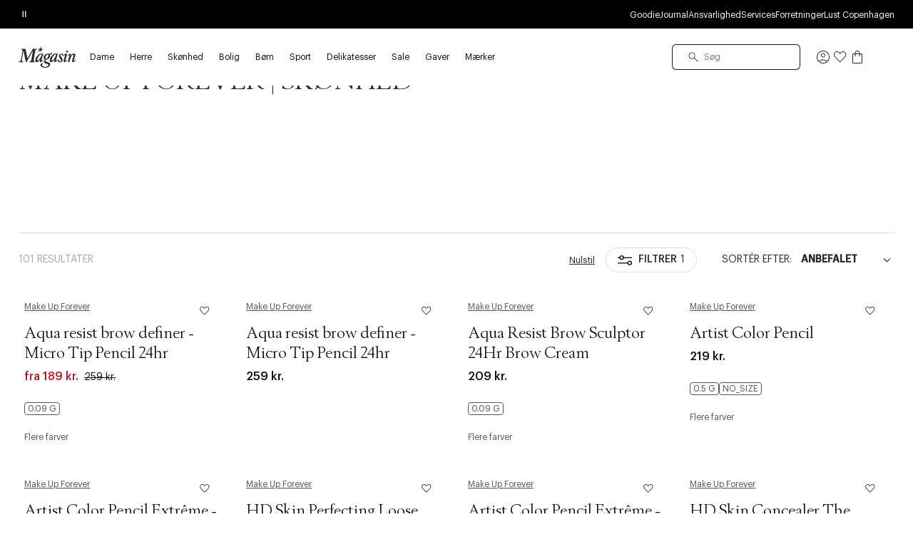

--- FILE ---
content_type: image/svg+xml
request_url: https://www.magasin.dk/on/demandware.static/Sites-DK-Site/-/da_DK/v1769814644132/images/svg/svg-sprite.svg
body_size: 169775
content:
<svg xmlns="http://www.w3.org/2000/svg" xmlns:xlink="http://www.w3.org/1999/xlink" xmlns:inkscape="http://www.inkscape.org/namespaces/inkscape" xmlns:sodipodi="http://sodipodi.sourceforge.net/DTD/sodipodi-0.dtd" xmlns:svg="http://www.w3.org/2000/svg"><defs><style>
    .sprite-symbol-usage {display: none;}
    .sprite-symbol-usage:target {display: inline;}
  </style><symbol viewBox="0 0 15 11" id="3d"><g><path d="M2.06006 4.80762H2.94238C3.49674 4.79915 3.93262 4.65316 4.25 4.36963C4.56738 4.0861 4.72607 3.70312 4.72607 3.2207C4.72607 2.13737 4.18652 1.5957 3.10742 1.5957C2.59961 1.5957 2.19336 1.7417 1.88867 2.03369C1.58822 2.32145 1.43799 2.70443 1.43799 3.18262H0.263672C0.263672 2.45052 0.530273 1.84326 1.06348 1.36084C1.60091 0.874186 2.28223 0.630859 3.10742 0.630859C3.97917 0.630859 4.6626 0.861491 5.15771 1.32275C5.65283 1.78402 5.90039 2.42513 5.90039 3.24609C5.90039 3.64811 5.76921 4.03743 5.50684 4.41406C5.2487 4.79069 4.89535 5.0721 4.44678 5.2583C4.95459 5.41911 5.34603 5.68571 5.62109 6.05811C5.90039 6.4305 6.04004 6.88542 6.04004 7.42285C6.04004 8.25228 5.76921 8.91032 5.22754 9.39697C4.68587 9.88363 3.98128 10.127 3.11377 10.127C2.24626 10.127 1.53955 9.89209 0.993652 9.42236C0.451986 8.95264 0.181152 8.33268 0.181152 7.5625H1.36182C1.36182 8.04915 1.52051 8.43848 1.83789 8.73047C2.15527 9.02246 2.58057 9.16846 3.11377 9.16846C3.68083 9.16846 4.11458 9.02035 4.41504 8.72412C4.71549 8.4279 4.86572 8.0026 4.86572 7.44824C4.86572 6.91081 4.70068 6.49821 4.37061 6.21045C4.04053 5.92269 3.56445 5.77458 2.94238 5.76611H2.06006V4.80762Z" /><path d="M7.95703 10V0.757812H10.5659C11.37 0.757812 12.0809 0.935547 12.6987 1.29102C13.3166 1.64648 13.7926 2.15218 14.127 2.80811C14.4655 3.46403 14.6369 4.21729 14.6411 5.06787V5.6582C14.6411 6.52995 14.4718 7.29378 14.1333 7.94971C13.799 8.60563 13.3187 9.10921 12.6924 9.46045C12.0703 9.81169 11.3446 9.99154 10.5151 10H7.95703ZM9.17578 1.76074V9.00342H10.458C11.3975 9.00342 12.1274 8.71143 12.6479 8.12744C13.1727 7.54346 13.4351 6.71191 13.4351 5.63281V5.09326C13.4351 4.04378 13.1875 3.22917 12.6924 2.64941C12.2015 2.06543 11.5033 1.76921 10.5977 1.76074H9.17578Z" /></g></symbol><symbol fill="none" viewBox="0 0 43 30" id="american-express"><path d="M0 25.588C0 28.058 2.06 30 4.48 30h34.04c2.51 0 4.48-2.03 4.48-4.412V4.412C43 1.942 40.94 0 38.52 0H4.48C2.06 0 0 2.03 0 4.412v21.176z" fill="#0E79A9" /><path d="M6.093 11.825h1.344l-.628-1.677-.716 1.677z" fill="#fff" /><path d="M13.169 13.678v.706h8.241v-1.5h.18c.089 0 .179 0 .179.176v1.324h4.21v-.353c.358.176.896.353 1.613.353h1.791l.358-.883h.807l.358.883h3.404V13.5l.538.883h2.777V8.648h-2.688v.706l-.358-.706h-2.777v.706l-.448-.706h-3.762c-.628 0-1.165.089-1.613.353v-.353h-2.688v.353c-.268-.264-.716-.353-1.075-.353h-9.585l-.627 1.5-.627-1.5H8.33v.706l-.269-.706H5.464l-2.508 5.648h2.956l.359-.883h.895l.359.883h3.314v-.706l.27.706h1.701l.359-.618zm12.99-3.706c.358-.353.805-.441 1.522-.441h.985v.882h-.895c-.359 0-.538.088-.807.265-.179.176-.268.53-.268.882 0 .441.09.706.268.97.18.177.448.177.717.177h.448l1.433-3.176h1.434l1.702 3.882V9.531h1.343l1.703 2.823V9.531h.985v4.059h-1.433l-1.882-3v3h-1.97l-.359-.883h-2.06l-.358.883h-1.165c-.448 0-1.075-.089-1.433-.442-.359-.352-.538-.794-.538-1.588.09-.617.18-1.147.627-1.588zm-2.061-.53h.985v4.06h-.985v-4.06zm-4.48.089h2.24c.538 0 .896 0 1.165.176.358.177.537.441.537.883 0 .617-.448.97-.716 1.058.179.089.358.265.447.353.18.177.18.353.18.706v.794h-.986v-.529c0-.265 0-.618-.179-.794-.18-.177-.358-.177-.717-.177h-.985v1.5h-.985v-3.97zm-3.941 0h3.314v.882h-2.329v.706h2.24v.794h-2.24v.794h2.33v.883h-3.315V9.53zm-4.12 3.97l-1.434-3.176V13.5H8.152l-.358-.882h-2.06l-.36.882H4.3L6.09 9.443h1.434l1.702 3.882V9.443h1.612l1.255 2.735 1.164-2.735h1.613V13.5h-.986v-3.176L12.452 13.5h-.896z" fill="#fff" /><path d="M30.099 10.148l-.627 1.677h1.343l-.716-1.677zM22.306 11.12c.09-.09.18-.177.18-.354 0-.176-.09-.265-.18-.353-.09-.088-.269-.088-.448-.088h-1.254v.882h1.165c.179 0 .358 0 .537-.088zM26.517 17.385c-.09-.088-.268-.088-.447-.088h-1.255v.882h1.165c.18 0 .358 0 .448-.088.09-.088.18-.177.18-.353.089-.176 0-.265-.09-.353zM21.679 17.297h-1.254v1.059h1.254c.358 0 .627-.177.627-.53 0-.353-.269-.53-.627-.53zM19.439 20.118V16.94l-1.523 1.589 1.523 1.588zM13.077 17.297v.706h2.15v.882h-2.15v.794h2.419l1.164-1.235-1.075-1.147h-2.508z" fill="#fff" /><path d="M37.445 15.617c-.537 0-.985.088-1.254.353v-.353h-2.687c-.448 0-.986.088-1.165.353v-.353h-4.837v.353c-.359-.265-.986-.353-1.344-.353h-3.136v.353c-.268-.265-.985-.353-1.343-.353h-3.584l-.806.883-.716-.883h-5.286v5.647h5.196l.806-.882.806.882h3.225v-1.323h.359c.448 0 .896 0 1.344-.177v1.5h2.687v-1.5h.09c.179 0 .179 0 .179.177v1.323h8.062c.538 0 1.075-.176 1.344-.353v.353h2.778s1.343.088 1.97-.794v-4.853h-2.688zm-15.856 3.53h-1.254v1.323h-1.881L17.2 19.147l-1.255 1.323h-3.941v-4.059h4.12l1.165 1.324 1.254-1.324h3.136c.806 0 1.612.265 1.612 1.324.09 1.235-.806 1.412-1.702 1.412zm6.002-.177c.18.177.18.353.18.706v.794h-.986v-.53c0-.264 0-.617-.18-.793-.178-.177-.358-.177-.716-.177h-1.075v1.5h-.985v-4.059h2.24c.537 0 .895 0 1.164.177.358.176.537.441.537.882 0 .618-.447.97-.716 1.059.269.176.448.353.537.441zm4.031-1.676h-2.329V18h2.24v.794h-2.24v.794h2.33v.882h-3.315v-4.059h3.314v.883zm2.509 3.264H32.25v-.882h1.88c.18 0 .27 0 .36-.088.089-.088.089-.177.089-.265 0-.088-.09-.176-.09-.265-.09-.088-.179-.088-.358-.088-.896 0-2.06 0-2.06-1.235 0-.618.358-1.235 1.433-1.235h1.97v.882h-1.791c-.18 0-.269 0-.358.088-.18 0-.18.088-.18.177 0 .176.09.264.18.264s.179 0 .358.088h.537c.538 0 .896.089 1.165.354.18.176.269.44.269.882 0 .882-.538 1.323-1.523 1.323zm1.881 0v-.882h1.881c.18 0 .27 0 .359-.088.09-.088.09-.177.09-.265 0-.088-.09-.176-.09-.265-.09-.088-.18-.088-.359-.088-.895 0-2.06 0-2.06-1.235 0-.618.358-1.235 1.433-1.235h1.971v.882h-1.792c-.179 0-.268 0-.358.088-.09.088-.18.177-.18.265 0 .176.09.265.18.265s.18 0 .358.088h.538c.537 0 .896.088 1.165.353l.09.088v1.5c-.27.353-.718.53-1.345.53h-1.88z" fill="#fff" /><path d="M38.698 18.09s.717.088.806.97c0 1.06-.537 1.324-.896 1.324l.09-2.294z" fill="#0E79A9" /></symbol><symbol viewBox="0 0 1486 953" id="applepay"><image data-name="Lag 1" x="2" y="2" width="1482" height="949" xlink:href="[data-uri]"></image></symbol><symbol viewBox="0 0 36 20" fill="none" id="arrow"><path fill-rule="evenodd" clip-rule="evenodd" d="M1.96651 10.12L10.643 18.753L9.93768 19.4619L0.548734 10.12L9.93768 0.778069L10.643 1.48695L1.96651 10.12Z" fill="black" /><path fill-rule="evenodd" clip-rule="evenodd" d="M2.07992 9.87311L35.8948 10.0019L35.891 11.0019L2.07611 10.8731L2.07992 9.87311Z" fill="black" /></symbol><symbol viewBox="0 0 8 17" id="arrow-00"><path d="M4.35355 0.646446C4.15829 0.451185 3.84171 0.451185 3.64645 0.646446L0.464466 3.82843C0.269204 4.02369 0.269204 4.34027 0.464466 4.53553C0.659728 4.7308 0.976311 4.7308 1.17157 4.53553L4 1.70711L6.82843 4.53553C7.02369 4.7308 7.34027 4.7308 7.53553 4.53553C7.7308 4.34027 7.7308 4.02369 7.53553 3.82843L4.35355 0.646446ZM4.5 17L4.5 1H3.5L3.5 17H4.5Z" fill="evenodd" /></symbol><symbol viewBox="0 0 24 25" fill="none" id="arrow-circle"><path d="M6.67673 19.0969C16.2145 19.0969 18.4227 19.0871 18.4227 14.6805C18.4227 10.2739 14.5701 10.6399 5.83105 10.6399M5.83105 10.6399L9.44882 7.02209M5.83105 10.6399L9.26089 14.0697" stroke="currentColor" /></symbol><symbol viewBox="0 0 36 20" fill="none" id="arrow-left"><path fill-rule="evenodd" clip-rule="evenodd" d="M1.96651 10.12L10.643 18.753L9.93768 19.4619L0.548734 10.12L9.93768 0.778069L10.643 1.48695L1.96651 10.12Z" fill="black" /><path fill-rule="evenodd" clip-rule="evenodd" d="M2.07992 9.87311L35.8948 10.0019L35.891 11.0019L2.07611 10.8731L2.07992 9.87311Z" fill="black" /></symbol><symbol viewBox="0 0 36 20" id="arrow-nofill"><path fill-rule="evenodd" clip-rule="evenodd" d="M1.96651 10.12L10.643 18.753L9.93768 19.4619L0.548734 10.12L9.93768 0.778069L10.643 1.48695L1.96651 10.12Z" /><path fill-rule="evenodd" clip-rule="evenodd" d="M2.07992 9.87311L35.8948 10.0019L35.891 11.0019L2.07611 10.8731L2.07992 9.87311Z" /></symbol><symbol viewBox="0 0 24 24" fill="none" id="bag"><path d="M12 3.0127C12.9081 3.0127 13.6879 3.31089 14.3408 3.90723L14.4697 4.03027C15.1482 4.70857 15.4873 5.53145 15.4873 6.5V7.0127H17.3848C17.8419 7.01275 18.2225 7.16589 18.5283 7.47168C18.8341 7.77747 18.9872 8.15813 18.9873 8.61523V19.3848C18.9872 19.8419 18.8341 20.2225 18.5283 20.5283C18.2225 20.8341 17.8419 20.9872 17.3848 20.9873H6.61523C6.21525 20.9873 5.87388 20.8699 5.58984 20.6357L5.47168 20.5283C5.16589 20.2225 5.01275 19.8419 5.0127 19.3848V8.61523C5.01275 8.21525 5.1301 7.87388 5.36426 7.58984L5.47168 7.47168C5.77747 7.16589 6.15813 7.01275 6.61523 7.0127H8.5127V6.5C8.5127 5.59195 8.81089 4.81206 9.40723 4.15918L9.53027 4.03027C10.2086 3.35181 11.0314 3.0127 12 3.0127ZM6.61523 7.9873C6.45744 7.98738 6.31358 8.0536 6.18359 8.18359C6.0536 8.31358 5.98738 8.45744 5.9873 8.61523V19.3848C5.98738 19.5426 6.0536 19.6864 6.18359 19.8164C6.31359 19.9464 6.45744 20.0126 6.61523 20.0127H17.3848C17.5426 20.0126 17.6864 19.9464 17.8164 19.8164C17.9464 19.6864 18.0126 19.5426 18.0127 19.3848V8.61523C18.0126 8.45744 17.9464 8.31358 17.8164 8.18359C17.6864 8.0536 17.5426 7.98738 17.3848 7.9873H15.4873V10.9873H14.5127V7.9873H9.4873V10.9873H8.5127V7.9873H6.61523ZM12 3.9873C11.3813 3.9873 10.8474 4.17246 10.3994 4.54297L10.2129 4.71289C9.72913 5.19682 9.4873 5.79298 9.4873 6.5V7.0127H14.5127V6.5C14.5127 5.88125 14.3275 5.34738 13.957 4.89941L13.7871 4.71289C13.3032 4.22913 12.707 3.9873 12 3.9873Z" fill="currentColor" stroke="currentColor" stroke-width="0.025" /></symbol><symbol viewBox="0 0 50 50" id="beauty"><path d="M41.8,30.43l-.86.66c-.74-1-2-2.67-3.24-4.28a39.14,39.14,0,0,0,10.87-7.94l1.08-1.11-1.45-.53a21.34,21.34,0,0,1-6.09-3.56h0L41.43,13c-2.87-2.72-7.68-7.26-12.91-5.35l-.15.07c-.58.33-1.06.66-1.49,1-1,.65-1.47,1-2.09,1a3.91,3.91,0,0,1-2.09-1c-.44-.29-.92-.62-1.49-1l-.16-.07c-5.26-1.92-10.28,2.8-13,5.33l-.61.57a24.53,24.53,0,0,1-6.13,3.74L0,17.89,1,19C11.26,29.47,22,30.1,24.36,30.1h.44a22.24,22.24,0,0,0,4.21-.4,6.16,6.16,0,0,0,1,3.44l3.08,4-.8.62,4.66,6a1,1,0,0,0,.8.39,1,1,0,0,0,.61-.2,1,1,0,0,0,.18-1.41l-3.43-4.37h0s.06-.06.09-.1l6-4.65.12,0s0-.06.07-.08l6.05,7.85a1,1,0,0,0,1.58-1.22Zm-33-15.37.63-.58C12,12.1,16.21,8.12,20.28,9.54c.5.29.93.57,1.31.83a5.57,5.57,0,0,0,3.2,1.3,5.63,5.63,0,0,0,3.2-1.3c.38-.26.8-.54,1.3-.83,4-1.4,8.25,2.57,10.77,5l.69.65h0A19.36,19.36,0,0,0,45,18a18.4,18.4,0,0,1-6.49.24L36.44,18a22,22,0,0,0-5.88-.43A9,9,0,0,0,26.68,19a5.74,5.74,0,0,1-1.89.87,5.68,5.68,0,0,1-1.9-.87A9,9,0,0,0,19,17.52a22,22,0,0,0-5.88.43l-2.1.3A18.44,18.44,0,0,1,4.53,18,21.68,21.68,0,0,0,8.82,15.06ZM30,22.66a43,43,0,0,0-.84,5,21.28,21.28,0,0,1-4.25.47h-.14c-.1,0-9.56.48-19.47-7.92a20.43,20.43,0,0,0,6.05.05l2.12-.3c3.45-.49,3.66-.52,5.47-.41a7.46,7.46,0,0,1,3,1.24,6.36,6.36,0,0,0,2.91,1.14,6.32,6.32,0,0,0,2.9-1.14,7.46,7.46,0,0,1,3-1.24c1.81-.11,2-.08,5.48.41l2.11.3a20.34,20.34,0,0,0,5.92,0,35.58,35.58,0,0,1-7.71,5l-1.39-1.89c-1.11-1.56-2.06-2.35-3-2.48a1.79,1.79,0,0,0-1.4.39A3.09,3.09,0,0,0,30,22.66Zm1.67,9.26A4.23,4.23,0,0,1,31,29.58a33.56,33.56,0,0,1,.89-6.46,1.78,1.78,0,0,1,.08-.27,5.47,5.47,0,0,1,1.48,1.59c1.1,1.54,4.49,6,5.89,7.87l-4.66,3.6Z" /></symbol><symbol viewBox="0 0 50 50" id="boots"><path d="M49.3 40.33a4.63 4.63 0 00-3-4.52 13.45 13.45 0 00-3.3-.71 12.32 12.32 0 01-7-2.67c-3.55-4.57-3.77-5-5.74-10.25a686.9 686.9 0 01-5.14-17.4l-.27-.94-7.7 1.93a3.33 3.33 0 00-2.67 3 34.8 34.8 0 00-9.85-.2l-.55.07-.23.49a9.52 9.52 0 00-.53 4.4l-.08.81a15.49 15.49 0 01-1.6 6.07C.76 22.66.4 26.52 1 28l2.35 17.39h9.9V34.13a32 32 0 014.24 3.53c.52.52 1.08 1.11 1.67 1.72 2 2.14 4.16 4.35 5.74 5.16A12.52 12.52 0 0031.24 46a31.89 31.89 0 003.76-.29c5.15-.61 12.11-2.08 13.79-2.92l.55-.28zM5.09 43.39L3.14 29.2c4.63 1.53 5.38 2 7.56 3.31l.57.34v10.54zm29.64.33c-5.27.62-7.22-.1-8.91-1-1.28-.65-3.45-2.93-5.2-4.76-.6-.62-1.18-1.23-1.71-1.76a33.1 33.1 0 00-6.14-4.82l-.56-.33-.47-.29c-2.42-1.48-3.22-2-9-3.84a13.74 13.74 0 01.78-5.79 17.14 17.14 0 001.76-6.69l.09-1v-.08a10.32 10.32 0 01.19-3 32.4 32.4 0 019 .32l.81 13a1 1 0 001 .94h.06a1 1 0 00.94-1.06l-.78-12.34-.15-1.43c-.18-1.74.76-2 1-2.1l6-1.49c.83 2.94 3.45 12.06 4.91 16.59 2.05 5.5 2.4 6.11 6.11 10.89l.13.15a14.23 14.23 0 008.09 3.2 12.29 12.29 0 012.77.58 2.62 2.62 0 011.77 2.59v1a80.36 80.36 0 01-12.49 2.52z" fill="#292929" /></symbol><symbol viewBox="0 0 18 18" id="box-arrow-circle"><path d="M9.0023 0C4.03058 0 0 4.05 0 9C0 13.9705 4.05104 18 9.0023 18C12.2554 18 15.1402 16.3023 16.7156 13.7045C16.8179 13.5205 16.7566 13.2545 16.5724 13.1318C16.3883 13.0295 16.1223 13.0909 15.9995 13.275C14.5674 15.6273 11.9485 17.1614 8.98184 17.1614C4.46023 17.1614 0.797931 13.5 0.797931 8.97954C0.797931 4.45908 4.46023 0.79772 8.98184 0.79772C11.9076 0.79772 14.4651 2.33181 15.9177 4.62272L14.0149 4.07045C13.7899 4.00908 13.5648 4.13182 13.5035 4.35682C13.4421 4.58182 13.5648 4.80682 13.7899 4.86818L16.6543 5.68636C16.8793 5.74772 17.1044 5.625 17.1658 5.42045L17.9841 2.55682C18.0455 2.33182 17.9228 2.10682 17.7182 2.04545C17.6568 2.025 17.5954 2.02499 17.534 2.02499C17.3704 2.04545 17.2271 2.16817 17.1862 2.33181L16.6338 4.23408C15.0789 1.69772 12.2349 0 9.0023 0Z" /><path fill-rule="evenodd" clip-rule="evenodd" d="M8.99933 4.37915L13.1676 6.59026V11.0004L8.99933 13.2115L4.83105 11.0004V6.59026L8.99933 4.37915ZM8.99933 5.05834L5.43105 6.95117V10.6395L8.99933 12.5323L12.5676 10.6395V6.95117L8.99933 5.05834Z" /><path fill-rule="evenodd" clip-rule="evenodd" d="M5.07129 7.11633L5.35726 6.58887L8.99906 8.56331L12.6409 6.58887L12.9268 7.11633L8.99906 9.24582L5.07129 7.11633Z" /><path fill-rule="evenodd" clip-rule="evenodd" d="M8.7002 12.8719V8.90479H9.3002V12.8719H8.7002Z" /><path fill-rule="evenodd" clip-rule="evenodd" d="M7.01611 7.57641L10.7731 5.46973L11.0665 5.99306L7.30957 8.09975L7.01611 7.57641Z" /></symbol><symbol viewBox="0 0 17 17" id="box-layered"><path fill-rule="evenodd" clip-rule="evenodd" d="M12 0.7H1C0.834315 0.7 0.7 0.834315 0.7 1V12C0.7 12.1657 0.834315 12.3 1 12.3H12C12.1657 12.3 12.3 12.1657 12.3 12V1C12.3 0.834315 12.1657 0.7 12 0.7ZM1 0C0.447715 0 0 0.447715 0 1V12C0 12.5523 0.447715 13 1 13H12C12.5523 13 13 12.5523 13 12V1C13 0.447715 12.5523 0 12 0H1Z" /><path fill-rule="evenodd" clip-rule="evenodd" d="M16 4.7H5C4.83431 4.7 4.7 4.83431 4.7 5V16C4.7 16.1657 4.83431 16.3 5 16.3H16C16.1657 16.3 16.3 16.1657 16.3 16V5C16.3 4.83431 16.1657 4.7 16 4.7ZM5 4C4.44772 4 4 4.44772 4 5V16C4 16.5523 4.44772 17 5 17H16C16.5523 17 17 16.5523 17 16V5C17 4.44772 16.5523 4 16 4H5Z" /></symbol><symbol viewBox="0 0 25 24" fill="none" id="box-new"><g clip-path="url(#clip0_613_6198)"><path d="M12.1517 19.3797V12.1901M12.1517 19.3797L19.0899 15.7735L19.1281 8.35514M12.1517 19.3797L5.21356 15.7578V8.37115M12.1517 12.1901L19.1281 8.35514M12.1517 12.1901L8.68264 10.3298M19.1281 8.35514L15.4971 6.40391M5.21356 8.37115L12.1517 4.53455L15.4971 6.40391M5.21356 8.37115L8.68264 10.3298M15.4971 6.40391L8.68264 10.3298" stroke="#180D10" /></g></symbol><symbol viewBox="0 0 50 50" id="brands"><path d="M47.6 49.49l-1.16-21.8H42v-1.41a6.64 6.64 0 00-6.63-6.64L34.91 12h-6.36V9.55a9 9 0 10-18.07 0V12H4.13L2.4 43.59h21l-.31 5.9zm-3.06-19.8l1 17.8H25.22l1-17.8h2.55v2.91a1 1 0 002 0v-2.91H40v2.91a1 1 0 002 0v-2.91zm-10.77-2h-3.05v-1.41a4.64 4.64 0 012.74-4.22zM40 26.28v1.41h-4.23l-.33-6A4.63 4.63 0 0140 26.28zM12.48 9.55a7 7 0 1114.07 0V12H12.48zm-8 32L6 14h4.46v4.58a1 1 0 002 0V14h14.09v4.58a1 1 0 002 0V14H33l.33 6a6.64 6.64 0 00-4.62 6.32v1.41h-4.43l-.74 13.9z" fill="#292929" /></symbol><symbol viewBox="0 0 24 24" fill="none" id="btn-chevron-right"><g><g mask="url(#mask0_5955_1240)"><path d="M13.6011 11.6854L9.00993 7.09422L9.7 6.40415L14.9901 11.6942L9.7 16.9843L9.00993 16.2942L13.6011 11.7031L13.6099 11.6942L13.6011 11.6854Z" fill="currentColor" stroke="currentColor" stroke-width="0.025" /></g></g></symbol><symbol viewBox="0 0 50 50" id="cafe"><path d="M23.72,11.55l1.11,1.74a4.93,4.93,0,0,0,1.47-7.1,2.9,2.9,0,0,1,.84-4.25l-.56-.87L26,.2a4.93,4.93,0,0,0-1.47,7.1A2.9,2.9,0,0,1,23.72,11.55Z" /><path d="M32.13,11.55l1.1,1.74a4.93,4.93,0,0,0,1.47-7.1,2.9,2.9,0,0,1,.84-4.25L35,1.07,34.43.2A4.93,4.93,0,0,0,33,7.3,2.9,2.9,0,0,1,32.13,11.55Z" /><path d="M39.85,42.93a6.64,6.64,0,0,0,1.88-4.63V33.9a19.56,19.56,0,0,0,6.12-4,6.36,6.36,0,0,0,1.89-5.07,5.05,5.05,0,0,0-2.37-3.66,5.35,5.35,0,0,0-5.64.07V15.72H17.53v15.5h-.18A9.53,9.53,0,0,0,11.7,33l-.46.34,0,.51a10.75,10.75,0,0,0-6.11,3.75l-.43.58.64,1a11.06,11.06,0,0,0-2.6,3.78H.13v1a6,6,0,0,0,6,6H43.87a6,6,0,0,0,6-6v-1Zm6.42-20.08A3,3,0,0,1,47.72,25a4.42,4.42,0,0,1-1.34,3.42,16.53,16.53,0,0,1-4.65,3.2v-8C42.5,23,44.53,21.73,46.27,22.85ZM39.7,17.76V38.3a4.64,4.64,0,0,1-4.63,4.63H31.91a11.17,11.17,0,0,0-2.6-3.78l.64-1-.42-.58a10.75,10.75,0,0,0-6.12-3.75l0-.51L23,33a9.32,9.32,0,0,0-3.42-1.54V17.76ZM23.11,37.56l.15-1.65a8.69,8.69,0,0,1,4.17,2.4l-3.06,4.62H22.68Zm5.07,3.32a9.06,9.06,0,0,1,1.5,2H26.81ZM17.3,33.25h.09a7.49,7.49,0,0,1,3.94,1.09l-.25,3.08-.48,5.51H14.1l-.5-5.59-.24-3A7.61,7.61,0,0,1,17.3,33.25Zm-5.87,2.66.14,1.57L12,42.93H10.32L7.26,38.31A8.51,8.51,0,0,1,11.43,35.91Zm-4.92,5,1.37,2H5A9.55,9.55,0,0,1,6.51,40.88Zm37.36,7H6.13A4,4,0,0,1,2.3,45H47.7A4,4,0,0,1,43.87,47.91Z" /></symbol><symbol viewBox="0 0 13 10" id="camera"><path d="M12.007 1.27h-1.165s-.377-.236-.583-.476C10.041.54 9.504 0 8.847 0H4.048c-.657 0-1.194.5-1.412.754-.206.24-.582.496-.582.496l.158.02H.915c-.56 0-.915.324-.915.886v6.812C0 9.531.388 10 .948 10H12.07c.56 0 .884-.469.884-1.032V2.143c0-.563-.388-.873-.947-.873zm-5.53 6.984a2.85 2.85 0 0 1-2.843-2.857A2.85 2.85 0 0 1 6.477 2.54a2.85 2.85 0 0 1 2.844 2.857 2.85 2.85 0 0 1-2.844 2.857zm1.896-2.857a1.9 1.9 0 0 1-1.896 1.905 1.9 1.9 0 0 1-1.896-1.905 1.9 1.9 0 0 1 1.896-1.905 1.9 1.9 0 0 1 1.896 1.905z" fill="currentColor" /></symbol><symbol viewBox="0 0 50 50" id="car"><path d="M17.11 31.8L25 33.62l7.87-1.82v-4.31H17.11zm2-2.31h11.78v.72L25 31.57l-5.91-1.36z" fill="#292929" /><path d="M46.79 21a3.12 3.12 0 002.06-.71 2.07 2.07 0 00.65-1.57c0-1.89-1.77-3.37-4-3.37a5.52 5.52 0 00-3.27.87L40.39 11v-.12a4.9 4.9 0 00-3.19-2.21C35 8 28.55 7.79 25 7.79S15 8 12.8 8.67a4.9 4.9 0 00-3.14 2.19l-1.85 5.36a5.56 5.56 0 00-3.28-.87c-2.26 0-4 1.48-4 3.37a2.07 2.07 0 00.65 1.57 3.09 3.09 0 002 .71h2.23c-.31.35-.67.72-1 1.07a7.12 7.12 0 00-2 3.76V37.7c.11 1.75.8 4 2.93 4.31a32.89 32.89 0 003.7.2 18.53 18.53 0 002.72-.16 2.84 2.84 0 002.62-2.45 13.87 13.87 0 00.23-1.9h20.81a13.87 13.87 0 00.23 1.9 2.84 2.84 0 002.62 2.45 18.53 18.53 0 002.72.16 32.89 32.89 0 003.7-.2c2.13-.26 2.82-2.56 2.93-4.31V25.82a7.12 7.12 0 00-2-3.76c-.38-.35-.74-.72-1.06-1.07h2.21zm-1.32-3.65c1 0 2 .51 2 1.37v.11a1.46 1.46 0 01-.84.16h-3.48l-.24-.69c.45-.69 1.19-.95 2.56-.95zm-34-5.62a3.36 3.36 0 011.89-1.14c1.72-.49 7.37-.8 11.67-.8s9.91.31 11.63.8a3.22 3.22 0 011.88 1.14l2.53 7.34H8.9zM3.29 19a1.33 1.33 0 01-.77-.16v-.11c0-.86 1-1.37 2-1.37 1.37 0 2.11.26 2.56.95l-.23.69zm1.07 8.12l8 1.06a1.3 1.3 0 01.91.92l.12.35c.05.15.13.36.17.51a3.64 3.64 0 01-.75.06H4.36zm8 12.06c-.14.63-.25.79-1 .91A26.81 26.81 0 015.55 40c-.8-.1-1.08-1.42-1.16-2.32h8.18a11.18 11.18 0 01-.17 1.49zm32.09.82a26.81 26.81 0 01-5.85.06c-.75-.12-.86-.28-1-.91a11.18 11.18 0 01-.17-1.47h8.18c-.08.92-.37 2.24-1.16 2.32zm1.19-10h-8.43a3.64 3.64 0 01-.75-.06c0-.15.12-.36.17-.51l.12-.35a1.35 1.35 0 01.87-.92l8-1.06zm-.29-4.88l-8 1.06a3.32 3.32 0 00-2.47 2.26l-.11.31a2.49 2.49 0 000 2.37 2.92 2.92 0 002.49.88h8.43v3.7H4.36V32h8.43a2.92 2.92 0 002.49-.88 2.49 2.49 0 000-2.37l-.11-.31a3.31 3.31 0 00-2.5-2.26l-8-1.06a4.6 4.6 0 011.08-1.61A26.45 26.45 0 008 21.07h34a26.45 26.45 0 002.26 2.45 4.6 4.6 0 011.09 1.61z" fill="#292929" /></symbol><symbol viewBox="0 0 18 18" fill="none" id="carousel-sm-chevron-left"><g><g mask="url(#mask0_6067_246)"><path d="M7.79693 8.77949L11.2381 12.2207L10.725 12.7338L6.76182 8.77065L10.725 4.80752L11.2381 5.32065L7.79693 8.76181L7.78809 8.77065L7.79693 8.77949Z" fill="currentColor" stroke="currentColor" stroke-width="0.025" /></g></g></symbol><symbol viewBox="0 0 18 18" fill="none" id="carousel-sm-chevron-right"><g><g mask="url(#mask0_6067_254)"><path d="M10.2031 8.76189L6.76191 5.32073L7.27505 4.80759L11.2382 8.77073L7.27505 12.7339L6.76191 12.2207L10.2031 8.77957L10.2119 8.77073L10.2031 8.76189Z" fill="currentColor" stroke="currentColor" stroke-width="0.025" /></g></g></symbol><symbol viewBox="0 0 175 28" id="chanel"><path d="M20.655 17.726l4.565 2.615c-2.282 4.197-6.737 6.922-11.781 6.922C6.075 27.263 0 21.629 0 13.713S6.075.163 13.439.163c5.044 0 9.5 2.725 11.781 6.923L20.655 9.7c-1.326-2.725-4.013-4.381-7.216-4.381-4.603 0-8.1 3.423-8.1 8.394s3.497 8.395 8.1 8.395c3.203 0 5.89-1.657 7.216-4.382M49.705 26.6V15.554H36.818V26.6h-5.154V.826h5.154V10.4h12.887V.826h5.155V26.6h-5.155M79.603 15.922L74.926 5.061 70.25 15.922h9.353zM89.838 26.6h-5.634l-2.54-5.892H68.188l-2.54 5.892h-5.634L71.428.826h6.996L89.838 26.6zM113.586 26.6L99.778 6.313V26.6h-4.786V.826h6.812l11.598 17.084V.826h4.787V26.6h-4.603M128.129 26.6V.826h18.41v4.787h-13.624v5.523h11.782v4.786h-11.782v5.892h14.36V26.6h-19.146M155.56 26.6V.826h5.154v20.62h13.622V26.6H155.56" /></symbol><symbol viewBox="0 0 661 661" id="chanel-circle"><path d="M 316 46.674 C 305.792 47.238, 299.970 48.142, 300.546 49.074 C 300.860 49.583, 303.297 50, 305.960 50 L 310.803 50 311.521 61.500 C 312.069 70.262, 312.568 73, 313.619 73 C 314.728 73, 314.950 70.692, 314.749 61.250 L 314.500 49.500 319.250 49.195 C 322.585 48.981, 324 48.460, 324 47.445 C 324 46.650, 323.438 46.083, 322.750 46.185 C 322.063 46.287, 319.025 46.507, 316 46.674 M 346.451 47.464 C 346.274 48.034, 345.735 53.675, 345.253 60 C 344.650 67.924, 344.707 71.726, 345.439 72.226 C 346.118 72.692, 346.865 70.923, 347.515 67.309 L 348.530 61.665 355.765 61.900 C 365.203 62.206, 365.193 60.445, 355.750 59.345 L 348.500 58.500 348.851 54 C 349.045 51.525, 349.272 49.423, 349.357 49.328 C 349.441 49.233, 353.221 49.475, 357.755 49.865 C 364.177 50.416, 366 50.289, 366 49.287 C 366 48.579, 365.212 47.968, 364.250 47.929 C 363.288 47.890, 358.961 47.536, 354.636 47.143 C 349.476 46.674, 346.662 46.784, 346.451 47.464 M 283 50.720 C 278.325 51.542, 274.367 52.336, 274.205 52.485 C 273.871 52.792, 277.963 77.297, 278.426 77.760 C 278.592 77.925, 283.288 77.303, 288.864 76.377 C 295.861 75.215, 299 74.276, 299 73.347 C 299 72.606, 298.887 72.001, 298.750 72.001 C 298.613 72.002, 294.693 72.673, 290.040 73.492 C 285.387 74.310, 281.283 74.647, 280.920 74.240 C 280.557 73.833, 280.005 71.814, 279.694 69.753 C 279.064 65.593, 278.804 65.757, 288.420 64.251 C 291.126 63.827, 293.542 62.873, 293.790 62.130 C 294.152 61.045, 293.186 60.934, 288.870 61.569 C 278.952 63.028, 278.635 62.945, 277.932 58.715 C 277.586 56.634, 277.573 54.769, 277.902 54.571 C 278.231 54.373, 281.988 53.652, 286.250 52.968 C 291.518 52.124, 294 51.289, 294 50.363 C 294 48.775, 294.083 48.773, 283 50.720 M 376.367 52.918 C 371.698 55.765, 370 58.805, 370 64.318 C 370 77.671, 386.541 83.027, 394.912 72.385 C 396.425 70.461, 397 68.290, 397 64.500 C 397 60.710, 396.425 58.539, 394.912 56.615 C 390.467 50.964, 382.256 49.327, 376.367 52.918 M 376.669 56.045 C 371.264 60.298, 371.500 69.435, 377.117 73.369 C 380.425 75.686, 387.136 75.467, 390.353 72.937 C 395.436 68.939, 395.490 60.646, 390.462 56.250 C 387.062 53.278, 380.315 53.177, 376.669 56.045 M 250.250 58.184 C 246.262 59.300, 243.012 60.503, 243.027 60.857 C 243.042 61.210, 244.552 66.675, 246.384 73 C 248.882 81.630, 250.160 84.588, 251.502 84.851 C 252.885 85.123, 253.129 84.782, 252.576 83.351 C 252.182 82.333, 251.616 80.291, 251.318 78.813 C 250.815 76.322, 251.129 76.023, 255.638 74.705 L 260.500 73.283 264.430 76.642 C 268.250 79.906, 271 80.934, 271 79.097 C 271 78.600, 269.350 76.871, 267.334 75.253 C 263.760 72.385, 263.710 72.253, 265.334 69.934 C 268.458 65.474, 267.354 59.752, 262.928 57.463 C 259.449 55.664, 259.203 55.678, 250.250 58.184 M 407.547 58.250 C 406.396 61.940, 400.639 79.682, 400.246 80.750 C 399.993 81.438, 400.491 82, 401.353 82 C 402.314 82, 403.383 80.455, 404.118 78 C 405.484 73.440, 405.091 73.568, 410.915 75.804 C 414.846 77.314, 415.513 78.048, 417.001 82.500 C 417.977 85.423, 419.355 87.633, 420.316 87.820 C 421.819 88.112, 421.833 87.779, 420.480 83.944 C 418.541 78.448, 418.613 77, 420.826 77 C 423.810 77, 427 72.784, 427 68.841 C 427 64.325, 424.914 62.447, 416.511 59.397 C 408.932 56.645, 408.082 56.537, 407.547 58.250 M 251.750 60.600 C 246.473 62.223, 246.510 62.139, 248.226 68.555 C 249.441 73.096, 249.484 73.132, 252.976 72.502 C 259.699 71.289, 263.470 68.807, 263.804 65.375 C 264.158 61.739, 261.905 58.967, 258.679 59.070 C 257.480 59.108, 254.363 59.797, 251.750 60.600 M 408.564 64.765 C 407.704 67.290, 407 69.869, 407 70.496 C 407 72.064, 417.672 75.299, 420.501 74.589 C 421.858 74.248, 423.215 72.821, 423.814 71.105 C 425.264 66.943, 423.231 64.599, 416.074 62.182 L 410.129 60.175 408.564 64.765 M 225.045 66.583 C 220.395 68.467, 216.275 70.345, 215.890 70.755 C 214.724 71.996, 224.569 94.541, 226.129 94.202 C 228.588 93.667, 242.475 87.819, 243.433 86.914 C 245.893 84.592, 242.310 85.054, 235 88 C 230.557 89.791, 226.762 91.086, 226.566 90.878 C 226.370 90.670, 225.499 88.785, 224.630 86.688 L 223.051 82.877 226.275 81.543 C 228.049 80.809, 231.188 79.510, 233.250 78.655 C 235.313 77.801, 237 76.629, 237 76.051 C 237 74.482, 235.544 74.746, 229 77.500 C 225.733 78.875, 222.828 80, 222.544 80 C 221.552 80, 218.960 72.641, 219.727 72.003 C 220.152 71.649, 223.650 70.078, 227.500 68.511 C 235.731 65.162, 235.633 65.225, 234.433 64.061 C 233.872 63.516, 230.134 64.520, 225.045 66.583 M 433.737 78.250 C 428.459 89.849, 428.073 91.091, 429.568 91.648 C 430.156 91.867, 431.695 89.785, 432.989 87.023 C 434.283 84.260, 435.602 81.998, 435.921 81.996 C 437.348 81.986, 450.998 88.583, 450.999 89.283 C 451 89.714, 449.889 92.259, 448.531 94.938 C 446.447 99.051, 446.297 99.900, 447.565 100.387 C 448.673 100.812, 450.004 98.932, 452.634 93.232 C 459.732 77.846, 459.963 77.200, 458.563 76.662 C 457.754 76.352, 456.397 78.018, 454.961 81.082 C 453.695 83.787, 452.481 86, 452.264 86 C 451.194 86, 437 79.049, 437 78.525 C 437 78.193, 437.900 76.156, 439 74 C 441.331 69.431, 441.498 68, 439.700 68 C 438.986 68, 436.302 72.612, 433.737 78.250 M 197.502 79.575 C 191.352 82.782, 188.903 87.082, 190.999 90.998 C 193.116 94.953, 195.638 95.344, 203.155 92.879 C 210.517 90.466, 213.133 90.850, 213.841 94.446 C 214.579 98.204, 206.566 103.413, 201.036 102.769 C 197.780 102.391, 197.300 104.786, 200.472 105.582 C 206.490 107.093, 217 99.997, 217 94.423 C 217 91.130, 213.629 88, 210.083 88 C 208.479 88, 205.004 88.927, 202.361 90.059 C 198.637 91.656, 197.044 91.886, 195.278 91.081 C 192.625 89.872, 192.411 88.286, 194.498 85.306 C 196.142 82.960, 204.267 79.429, 205.818 80.388 C 206.353 80.718, 207.048 80.316, 207.364 79.494 C 208.157 77.426, 201.519 77.481, 197.502 79.575 M 463.618 94.230 C 455.315 99.813, 452.135 102.466, 453.063 103.039 C 453.876 103.542, 455.398 103.141, 456.997 102.002 C 459.604 100.146, 459.605 100.146, 466.864 104.323 C 474.068 108.467, 474.121 108.529, 473.667 112.183 C 473.348 114.743, 473.634 116.029, 474.604 116.402 C 475.372 116.696, 476.004 116.839, 476.009 116.719 C 476.013 116.598, 476.685 110.875, 477.500 104 C 479.361 88.312, 479.360 88.258, 477.250 87.156 C 475.889 86.445, 472.859 88.017, 463.618 94.230 M 470 93.211 C 466.975 95.353, 464.108 97.497, 463.628 97.975 C 462.759 98.841, 471.456 104.944, 473.612 104.981 C 474.577 104.997, 476.676 90.202, 475.802 89.543 C 475.636 89.418, 473.025 91.068, 470 93.211 M 178 91.011 C 178 91.567, 180.963 96.714, 184.583 102.448 C 189.153 109.684, 191.608 112.704, 192.608 112.320 C 193.803 111.862, 193.706 111.232, 192.040 108.634 C 190.935 106.910, 187.886 102.026, 185.265 97.779 C 181.029 90.915, 178 88.093, 178 91.011 M 487.250 108.562 C 483.262 113.757, 480 118.430, 480 118.945 C 480 121.854, 482.326 119.967, 488.064 112.405 L 494.500 103.923 495.138 113.211 C 495.489 118.320, 495.827 124.862, 495.888 127.750 C 495.963 131.277, 496.418 133, 497.274 133 C 498.526 133, 512.718 115.429, 513.004 113.525 C 513.458 110.500, 510.496 112.797, 505.391 119.428 C 501.485 124.503, 499.339 126.559, 498.812 125.730 C 498.382 125.054, 498.024 119.474, 498.015 113.332 C 497.999 101.668, 497.549 98.961, 495.643 99.058 C 495.014 99.090, 491.238 103.367, 487.250 108.562 M 158.500 104.608 C 155.200 107.113, 152.551 109.730, 152.613 110.424 C 152.675 111.117, 156.007 116.051, 160.018 121.387 C 165.057 128.090, 167.632 130.768, 168.349 130.051 C 169.066 129.334, 168.708 128.097, 167.193 126.047 C 165.987 124.416, 165 122.666, 165 122.159 C 165 121.652, 166.630 119.994, 168.622 118.475 L 172.244 115.712 177.631 117.410 C 182.697 119.007, 185.650 118.861, 184.542 117.068 C 184.272 116.632, 182.075 115.721, 179.659 115.045 L 175.267 113.815 175.755 109.483 C 176.170 105.800, 175.857 104.766, 173.667 102.576 C 169.702 98.611, 165.693 99.148, 158.500 104.608 M 165.954 102.887 C 163.476 103.869, 156.045 109.423, 156.021 110.310 C 156.010 110.755, 157.493 113.076, 159.318 115.466 L 162.637 119.812 167.692 115.957 C 173.577 111.469, 174.478 109.743, 172.757 106.250 C 171.370 103.435, 168.344 101.939, 165.954 102.887 M 136.641 122.898 C 132.161 125.851, 130.014 129.887, 130.007 135.368 C 130.001 139.693, 130.433 140.668, 133.882 144.118 C 137.283 147.518, 138.344 148, 142.432 148 C 151.102 148, 156.993 142.539, 156.993 134.500 C 156.993 124.065, 145.130 117.302, 136.641 122.898 M 513.210 130.255 L 503.919 139.619 509.832 145.258 C 513.084 148.360, 516.930 151.195, 518.379 151.559 C 522.922 152.699, 527.639 151.175, 530.835 147.535 C 536.973 140.544, 536.330 135.517, 528.200 126.919 L 522.500 120.891 513.210 130.255 M 136.735 126.255 C 130.803 131.071, 131.524 139.867, 138.190 144.017 C 149.054 150.781, 160.148 134.719, 150.462 126.250 C 146.962 123.190, 140.507 123.192, 136.735 126.255 M 515.168 132.331 L 507.908 139.640 512.911 144.320 C 519.385 150.375, 523.490 150.710, 528.600 145.600 C 533.786 140.414, 532.929 135.110, 525.799 128.261 L 522.428 125.022 515.168 132.331 M 112.697 147.685 C 107.601 153.617, 105.456 156.827, 106.140 157.500 C 106.821 158.171, 108.252 157.204, 110.486 154.561 L 113.816 150.623 120.820 156.353 C 124.672 159.504, 128.369 162.739, 129.034 163.541 C 129.700 164.344, 130.865 165, 131.622 165 C 134.466 165, 132.803 162.344, 126.928 157.500 C 123.592 154.750, 119.667 151.502, 118.205 150.282 L 115.546 148.063 118.971 144.530 C 121.390 142.034, 122.084 140.684, 121.333 139.933 C 120.582 139.182, 118.045 141.459, 112.697 147.685 M 535.500 153.615 C 530.550 157.711, 526.360 161.467, 526.190 161.962 C 525.636 163.568, 537.336 177.064, 538.378 176.022 C 538.995 175.405, 537.664 172.924, 534.671 169.114 C 532.102 165.844, 530 162.924, 530 162.624 C 530 162.325, 533.712 159.082, 538.250 155.419 C 546.070 149.105, 547.778 146.984, 545.500 146.418 C 544.950 146.281, 540.450 149.520, 535.500 153.615 M 100.459 164.067 C 100.096 164.653, 99.957 165.255, 100.150 165.404 C 100.342 165.554, 102.750 167.165, 105.500 168.985 C 113.764 174.455, 116 176.963, 116 180.764 C 116 185.123, 111.418 190.001, 107.327 189.997 C 105.609 189.996, 101.574 188.047, 97.039 185.030 C 92.044 181.706, 89.345 180.442, 88.872 181.208 C 88.154 182.369, 95.493 188.176, 101.700 191.359 C 108.014 194.596, 114.135 192.507, 117.520 185.961 C 121.007 179.219, 118.913 174.572, 109.435 168.020 C 101.523 162.550, 101.423 162.506, 100.459 164.067 M 551.467 173.644 C 545.985 177.279, 541.173 180.546, 540.773 180.904 C 540.373 181.261, 542.685 185.519, 545.910 190.365 C 549.457 195.695, 552.055 198.720, 552.486 198.023 C 552.877 197.390, 551.651 194.538, 549.762 191.686 C 543.543 182.301, 543.569 182.429, 547.374 180.078 C 549.223 178.935, 551.004 178, 551.331 178 C 551.658 178, 553.767 180.711, 556.017 184.025 C 558.268 187.339, 560.549 189.779, 561.087 189.446 C 562.023 188.868, 560.176 185.170, 555.715 178.692 C 554.652 177.148, 553.943 175.765, 554.141 175.619 C 559.770 171.444, 561.256 170.791, 562.125 172.108 C 562.630 172.874, 564.641 176.088, 566.594 179.250 C 570.035 184.823, 570.986 185.680, 572.284 184.382 C 572.779 183.888, 564.706 170.743, 562.081 167.767 C 561.725 167.364, 556.949 170.008, 551.467 173.644 M 566.770 198.791 C 560.868 201.931, 556.030 205.063, 556.020 205.750 C 555.994 207.400, 556.408 207.343, 560.852 205.076 L 564.624 203.151 567.025 207.547 L 569.427 211.942 567.213 216.498 C 565.996 219.003, 565 221.716, 565 222.527 C 565 225.279, 566.595 224.014, 568.769 219.538 L 570.937 215.076 574.421 216.531 C 580.043 218.880, 586 215.136, 586 209.253 C 586 206.721, 579.418 192.975, 578.237 193.041 C 577.832 193.063, 572.671 195.651, 566.770 198.791 M 571.742 199.570 L 566.983 202.047 569.104 206.273 C 571.750 211.544, 574.858 215, 576.952 215 C 579.759 215, 583 212.005, 583 209.410 C 583 206.742, 578.442 196.970, 577.233 197.047 C 576.830 197.072, 574.359 198.208, 571.742 199.570 M 77.552 200.835 C 77.027 202.492, 78.699 205.358, 85.190 213.923 C 89.760 219.955, 93.838 224.915, 94.250 224.945 C 95.605 225.044, 95.033 221.272, 93.500 220 C 91.369 218.231, 91.566 217.252, 95.567 209.717 C 98.890 203.460, 99.365 203, 102.508 203 C 105.466 203, 107.910 201.577, 106.822 200.488 C 106.614 200.280, 100.094 199.796, 92.335 199.412 C 78.537 198.729, 78.211 198.760, 77.552 200.835 M 80.620 203.250 C 81.245 204.307, 86.740 211.496, 89.123 214.373 C 89.718 215.091, 96 204.271, 96 202.529 C 96 202.238, 92.373 202, 87.941 202 C 81.767 202, 80.055 202.292, 80.620 203.250 M 73.265 280.542 C 51.210 286.481, 38.069 304.651, 39.171 327.685 C 39.519 334.982, 40.150 337.723, 42.762 343.305 C 47.194 352.775, 55.372 361.086, 64.888 365.789 C 72.240 369.423, 72.636 369.500, 83.948 369.500 C 94.934 369.500, 95.840 369.339, 102.443 366.212 C 106.262 364.404, 111.246 361.400, 113.520 359.537 C 117.474 356.297, 125.786 345.416, 124.916 344.617 C 124.687 344.407, 121.141 342.553, 117.036 340.497 L 109.572 336.759 108.036 339.088 C 104.505 344.443, 101.596 347.051, 96.204 349.699 C 77.830 358.722, 56.790 345.649, 56.671 325.134 C 56.607 314.146, 61.361 305.860, 71 300.161 C 74.923 297.841, 76.591 297.500, 84 297.500 C 94.175 297.500, 100.121 299.998, 105.879 306.694 L 109.500 310.905 116.693 306.780 C 125.074 301.973, 125.077 302.080, 116.291 292.868 C 105.365 281.411, 88.247 276.507, 73.265 280.542 M 145.473 281.209 C 145.201 281.919, 145.095 301.850, 145.239 325.500 L 145.500 368.500 154.250 368.789 L 163 369.078 163 350.039 L 163 331 184 331 L 205 331 205 350 L 205 369 213.500 369 L 222 369 222 324.500 L 222 280 213.500 280 L 205 280 205 296 L 205 312 184.025 312 L 163.051 312 162.775 296.250 L 162.500 280.500 154.234 280.209 C 148.188 279.997, 145.835 280.265, 145.473 281.209 M 277.323 281.220 C 276.787 281.924, 267.880 301.625, 257.528 325 C 247.176 348.375, 238.521 367.837, 238.294 368.250 C 238.067 368.663, 242.127 369, 247.315 369 L 256.749 369 261.099 359 L 265.449 349 288.551 349 L 311.653 349 316.257 359 L 320.860 369 330.430 369 C 335.693 369, 340 368.795, 340 368.544 C 340 368.293, 331.269 348.381, 320.598 324.294 L 301.196 280.500 289.746 280.220 C 281.340 280.014, 278.037 280.280, 277.323 281.220 M 357 324.467 L 357 369 365.486 369 L 373.972 369 374.236 336.773 L 374.500 304.545 397.500 336.771 L 420.500 368.996 427.500 368.748 L 434.500 368.500 434.500 324.500 L 434.500 280.500 426 280.500 L 417.500 280.500 417 306.236 L 416.500 331.972 397.997 306.236 L 379.493 280.500 368.247 280.217 L 357 279.934 357 324.467 M 466.458 281.250 C 466.194 281.938, 466.095 301.850, 466.239 325.500 L 466.500 368.500 499.750 368.763 L 533 369.027 533 360.531 L 533 352.036 508.750 351.768 L 484.500 351.500 484.212 342.250 L 483.925 333 503.962 333 L 524 333 524 324 L 524 315 504 315 L 484 315 484 306.500 L 484 298 506.500 298 L 529 298 529 289 L 529 280 497.969 280 C 474.066 280, 466.827 280.287, 466.458 281.250 M 558 324.500 L 558 369 590 369 L 622 369 622 360.500 L 622 352 599 352 L 576 352 576 316 L 576 280 567 280 L 558 280 558 324.500 M 281.240 313.748 C 277.246 322.858, 274.146 330.480, 274.350 330.684 C 274.555 330.888, 281.236 330.930, 289.197 330.778 L 303.673 330.500 296.536 314.283 C 292.611 305.363, 289.197 297.867, 288.950 297.624 C 288.702 297.382, 285.233 304.637, 281.240 313.748 M 560.398 456.899 C 558.510 458.050, 555.446 461.998, 552.570 466.984 C 549.971 471.490, 547.992 475.277, 548.172 475.398 C 550.767 477.142, 574.773 491, 575.200 491 C 575.522 491, 576.034 490.353, 576.338 489.563 C 576.700 488.618, 575.366 487.233, 572.445 485.520 C 570 484.088, 568 482.716, 568 482.473 C 568 482.229, 569.368 479.807, 571.039 477.090 L 574.079 472.151 580.789 471.443 C 586.643 470.825, 588.922 469.868, 588.987 468 C 588.996 467.725, 586.172 467.647, 582.710 467.826 L 576.416 468.152 575.458 463.849 C 574.742 460.630, 573.643 458.972, 571.102 457.272 C 566.968 454.508, 564.463 454.420, 560.398 456.899 M 80.500 459.404 C 70.987 460.273, 68.500 460.811, 68.500 462 C 68.500 463.150, 69.550 463.439, 73 463.238 L 77.500 462.975 82.418 471.668 L 87.337 480.361 85.124 484.205 C 83.070 487.774, 82.994 490, 84.926 490 C 85.572 490, 101.088 468.638, 104.292 463.337 C 104.728 462.616, 104.600 461.121, 104.007 460.013 C 102.760 457.683, 100.092 457.614, 80.500 459.404 M 560.310 461.250 C 559.188 462.488, 557.022 465.671, 555.496 468.325 C 552.332 473.828, 552.367 473.901, 560.178 478.341 L 564.855 481 568.347 475.250 C 573.143 467.352, 573.596 465.027, 570.984 461.707 C 568.239 458.217, 563.251 458.004, 560.310 461.250 M 91.500 461.675 C 89.300 461.861, 86.069 462.250, 84.319 462.539 L 81.139 463.065 85.156 470.032 C 87.365 473.865, 89.471 476.998, 89.836 476.995 C 90.426 476.990, 99.991 463.758, 100.833 461.782 C 101.160 461.015, 99.519 460.996, 91.500 461.675 M 104.500 485.340 C 97.746 490.755, 95.202 493.461, 94.306 496.187 C 91.238 505.513, 100.964 517.371, 110.233 515.607 C 113.584 514.969, 131 502.776, 131 501.068 C 131 498.549, 128.494 499.272, 123.250 503.305 C 110.560 513.067, 107.259 513.922, 101.566 508.924 C 97.486 505.342, 96.034 500.174, 98.048 496.410 C 98.763 495.074, 102.983 491.204, 107.424 487.810 C 111.866 484.417, 115.698 481.485, 115.940 481.296 C 116.183 481.107, 115.733 480.316, 114.940 479.538 C 113.694 478.315, 112.285 479.098, 104.500 485.340 M 535.160 491.599 L 527.821 501.071 530.160 502.933 C 531.447 503.956, 537.076 508.425, 542.669 512.862 L 552.838 520.930 560.226 511.715 C 569.283 500.418, 569.330 500.340, 567.532 499.651 C 566.562 499.278, 563.851 501.901, 559.401 507.516 L 552.725 515.940 550.112 513.986 C 543.098 508.737, 543.167 509.887, 549.385 501.884 C 552.473 497.910, 555 494.285, 555 493.829 C 555 491.245, 551.439 493.863, 546.680 499.945 L 541.245 506.891 537.123 503.859 C 534.855 502.191, 533.017 500.528, 533.038 500.163 C 533.060 499.799, 535.959 495.928, 539.481 491.562 C 545.519 484.077, 546.477 481.915, 543.691 482.063 C 543.036 482.098, 539.197 486.389, 535.160 491.599 M 134.205 506.253 C 133.292 507.353, 133.980 508.545, 137.540 512.039 L 142.025 516.441 131.796 526.704 C 123.692 534.836, 121.824 537.224, 122.800 538.200 C 123.776 539.176, 126.161 537.310, 134.282 529.217 L 144.532 519.002 148.748 523.219 C 152.103 526.573, 153.218 527.182, 154.204 526.196 C 155.190 525.210, 153.390 522.902, 145.399 514.912 C 137.228 506.740, 135.141 505.126, 134.205 506.253 M 509.374 521.204 C 508.898 521.974, 512.740 526.316, 520.016 533.232 L 531.402 544.055 539.687 535.814 C 545.197 530.332, 547.638 527.238, 546.974 526.574 C 546.311 525.911, 543.635 527.901, 538.984 532.516 L 531.992 539.454 522.228 529.727 C 512.513 520.048, 510.793 518.908, 509.374 521.204 M 500.122 528.354 C 499.239 529.417, 501.168 532.212, 509.122 541.396 C 518.204 551.882, 521.500 554.509, 521.500 551.262 C 521.500 550.410, 502.137 527, 501.433 527 C 501.329 527, 500.739 527.609, 500.122 528.354 M 154.459 535.250 C 151.800 538.688, 147.461 544.260, 144.819 547.633 C 140.795 552.769, 140.245 553.958, 141.434 554.946 C 142.589 555.904, 143.645 555.131, 147.077 550.812 C 149.399 547.891, 151.851 545.553, 152.526 545.618 C 153.200 545.683, 157.142 548.359, 161.285 551.563 L 168.817 557.390 164.269 563.300 C 160.661 567.989, 160.009 569.396, 161.111 570.111 C 162.705 571.146, 164.315 569.438, 175.201 555.159 C 180.657 548.002, 182.003 545.620, 180.959 544.975 C 179.172 543.870, 178.661 544.252, 174.866 549.537 C 173.103 551.992, 171.250 554, 170.748 554 C 170.246 554, 166.290 551.257, 161.957 547.905 L 154.078 541.811 158.126 536.450 C 161.731 531.675, 162.435 529, 160.088 529 C 159.652 529, 157.119 531.813, 154.459 535.250 M 482.711 542.421 C 481.003 543.716, 481.069 544.564, 484.156 560.907 C 486.114 571.271, 487.808 577.888, 488.446 577.662 C 489.026 577.457, 489.427 575.202, 489.339 572.651 L 489.177 568.013 496.991 562.506 C 501.288 559.478, 505.423 557, 506.180 557 C 506.936 557, 508.576 557.715, 509.824 558.589 C 512.041 560.142, 515 559.920, 515 558.200 C 515 557.451, 486.100 540.947, 484.937 541.032 C 484.697 541.049, 483.695 541.674, 482.711 542.421 M 485 546.844 C 485 549.239, 487.863 563.196, 488.481 563.814 C 488.716 564.049, 491.893 562.111, 495.541 559.508 C 499.189 556.904, 501.798 554.429, 501.337 554.006 C 500.877 553.583, 497.012 551.343, 492.750 549.028 C 485.687 545.192, 485 544.999, 485 546.844 M 457.500 558.644 C 450.900 562.290, 445.377 565.372, 445.226 565.493 C 445.076 565.614, 445.216 566.399, 445.537 567.236 C 446.027 568.512, 446.962 568.295, 451.311 565.898 C 454.165 564.324, 456.725 563.031, 457 563.024 C 457.275 563.017, 460.425 568.400, 464 574.986 C 469.959 585.963, 472.010 588.410, 473.386 586.184 C 473.664 585.735, 470.990 580.136, 467.445 573.742 C 463.900 567.348, 461 561.753, 461.001 561.308 C 461.002 560.864, 463.232 559.248, 465.957 557.717 C 469.333 555.821, 470.733 554.467, 470.349 553.467 C 470.039 552.660, 469.722 552.004, 469.643 552.008 C 469.564 552.012, 464.100 554.999, 457.500 558.644 M 187.241 558.995 C 181.085 562.748, 177.837 570.945, 179.958 577.372 C 182.663 585.570, 190.011 590.542, 198.251 589.750 C 214.127 588.224, 218.575 568.369, 205.078 559.274 C 200.614 556.265, 191.940 556.130, 187.241 558.995 M 189.299 561.960 C 185.277 564.411, 183 568.734, 183 573.916 C 183 578.974, 187.489 584.467, 192.965 586.108 C 203.443 589.247, 213.100 577.980, 208.306 568.208 C 204.652 560.759, 195.955 557.901, 189.299 561.960 M 428 572.399 C 420.980 575.277, 417.598 577.167, 417.796 578.102 C 418.717 582.456, 428.677 605.985, 429.602 605.992 C 430.540 605.999, 452.017 597.316, 452.665 596.668 C 452.790 596.544, 452.534 595.863, 452.096 595.156 C 451.484 594.166, 449.042 594.811, 441.475 597.960 C 436.071 600.209, 431.346 601.701, 430.975 601.275 C 430.098 600.268, 426.827 591.814, 427.208 591.541 C 427.369 591.425, 431.212 589.856, 435.750 588.053 C 440.545 586.148, 444 584.194, 444 583.388 C 444 581.443, 443.049 581.604, 434.500 585 C 430.346 586.650, 426.571 588, 426.110 588 C 425.235 588, 421.523 579.137, 422.144 578.531 C 422.340 578.341, 426.663 576.521, 431.750 574.487 C 437.230 572.297, 441 570.221, 441 569.395 C 441 567.331, 439.534 567.670, 428 572.399 M 221.459 580.750 C 219.398 586.112, 216.903 592.588, 215.914 595.141 C 214.925 597.693, 214.389 600.056, 214.724 600.391 C 216.356 602.023, 217.988 600.553, 219.457 596.129 L 221.075 591.258 226.588 593.289 C 232.671 595.530, 233.190 596.175, 234.949 603.674 C 236.007 608.181, 238.306 611.027, 239.736 609.598 C 239.983 609.351, 239.468 606.683, 238.593 603.670 C 236.495 596.453, 236.553 596, 239.577 596 C 241.092 596, 243.359 594.795, 245.077 593.077 C 248.866 589.288, 249.128 583.509, 245.679 579.788 C 243.697 577.649, 228.910 571, 226.136 571 C 225.625 571, 223.520 575.388, 221.459 580.750 M 225.060 581.542 C 223.790 585.140, 222.919 588.237, 223.125 588.425 C 223.331 588.612, 226.691 589.908, 230.591 591.304 C 238.610 594.175, 241.206 593.676, 243.970 588.736 C 246.375 584.436, 243.949 581.130, 235.963 577.826 C 232.408 576.356, 229.021 575.118, 228.435 575.076 C 227.849 575.034, 226.331 577.944, 225.060 581.542 M 257.507 582.250 C 257.270 582.938, 255.423 589.350, 253.403 596.500 C 251.382 603.650, 249.540 610.003, 249.308 610.619 C 249.076 611.234, 249.747 611.962, 250.798 612.237 C 252.491 612.680, 253.188 611.040, 256.908 597.860 C 259.218 589.677, 260.831 582.536, 260.495 581.991 C 259.642 580.612, 258.022 580.753, 257.507 582.250 M 391.010 584.164 C 386.891 585.254, 383.434 586.233, 383.328 586.339 C 383.222 586.444, 384.611 592.149, 386.413 599.015 C 388.216 605.882, 389.994 612.737, 390.364 614.250 C 390.752 615.831, 391.722 617, 392.647 617 C 393.954 617, 394.134 616.298, 393.607 613.250 C 392.243 605.360, 392.042 605.753, 398.236 604.215 L 403.973 602.791 408.875 606.896 C 413.223 610.536, 418.071 612.326, 417.960 610.250 C 417.938 609.837, 415.688 607.739, 412.960 605.586 C 408.169 601.805, 406.894 600, 409.016 600 C 409.575 600, 410.776 598.441, 411.685 596.535 C 413.081 593.606, 413.150 592.445, 412.130 589.041 C 409.979 581.862, 404.495 580.595, 391.010 584.164 M 267.667 585.667 C 266.107 587.226, 267.490 587.845, 276.250 589.507 C 281.337 590.472, 285.813 591.540, 286.196 591.881 C 286.579 592.221, 281.093 597, 274.003 602.500 C 266.914 608, 261.088 613.222, 261.057 614.104 C 261.012 615.371, 263.771 616.264, 274.174 618.347 C 281.419 619.798, 287.550 620.783, 287.797 620.536 C 289.544 618.789, 286.078 617.166, 277.077 615.514 C 271.506 614.492, 267.072 613.314, 267.224 612.897 C 267.376 612.479, 273.238 607.590, 280.250 602.031 C 287.262 596.473, 293 591.359, 293 590.668 C 293 589.864, 288.929 588.619, 281.681 587.206 C 269.178 584.769, 268.625 584.709, 267.667 585.667 M 393.750 586.838 C 390.477 587.733, 388 588.975, 388 589.720 C 388 590.441, 388.736 593.678, 389.636 596.914 L 391.272 602.797 398.386 600.826 C 402.299 599.742, 406.288 598.143, 407.250 597.273 C 409.647 595.105, 409.511 589.511, 407 587 C 404.675 584.675, 401.786 584.640, 393.750 586.838 M 299.676 594.110 C 298.531 600.595, 297.735 621.718, 298.617 622.231 C 299.102 622.513, 304.788 623.059, 311.250 623.444 C 321.098 624.031, 323 623.913, 323 622.715 C 323 621.237, 315.443 620, 306.412 620 C 304.050 620, 301.880 619.615, 301.589 619.144 C 301.298 618.673, 301.332 615.989, 301.665 613.180 L 302.270 608.071 311.635 608.686 C 319.575 609.208, 321 609.073, 321 607.798 C 321 606.627, 319.075 606.147, 312.277 605.625 C 307.479 605.256, 303.279 604.627, 302.942 604.227 C 302.605 603.827, 302.525 601.376, 302.763 598.779 L 303.197 594.058 314.098 594.682 C 323.822 595.238, 325 595.127, 325 593.653 C 325 592.445, 324.099 592, 321.654 592 C 319.813 592, 314.250 591.712, 309.291 591.360 L 300.275 590.720 299.676 594.110 M 334.131 591.898 C 333.016 592.604, 332.899 595.595, 333.501 608.013 L 334.239 623.260 343.531 622.774 C 357.475 622.045, 362.967 617.968, 363.720 607.791 C 364.197 601.340, 362.014 596.552, 357.102 593.270 C 354.185 591.321, 352.416 591.002, 344.602 591.015 C 339.596 591.024, 334.884 591.421, 334.131 591.898 M 337.786 594.633 C 336.293 595.069, 336.138 596.182, 336.583 603.316 C 336.864 607.817, 337.325 613.413, 337.608 615.750 C 338.110 619.895, 338.214 619.999, 341.811 619.976 C 347.656 619.937, 354.304 618.062, 356.752 615.763 C 361.561 611.246, 361.469 602.015, 356.566 597.112 C 354.327 594.873, 353.052 594.512, 346.747 594.336 C 342.761 594.225, 338.729 594.359, 337.786 594.633" stroke="none" fill="#f3f3f3" fill-rule="evenodd" /><path d="M 314 1.148 C 243.958 4.074, 174.171 31.329, 119 77.303 C 108.081 86.402, 86.402 108.081, 77.303 119 C 34.825 169.976, 8.510 232.986, 1.978 299.362 C 0.603 313.338, 0.603 347.662, 1.978 361.638 C 8.510 428.014, 34.825 491.024, 77.303 542 C 86.402 552.919, 108.081 574.598, 119 583.697 C 169.976 626.175, 232.986 652.490, 299.362 659.022 C 313.338 660.397, 347.662 660.397, 361.638 659.022 C 428.014 652.490, 491.024 626.175, 542 583.697 C 552.919 574.598, 574.598 552.919, 583.697 542 C 609.131 511.478, 629.769 474.781, 642.853 436.811 C 653.061 407.190, 660 368.800, 660 341.953 C 660 336.475, 660.443 331.844, 661 331.500 C 661.550 331.160, 662 330.207, 662 329.382 C 662 328.557, 661.550 328.160, 661 328.500 C 660.359 328.896, 660 325.546, 660 319.165 C 660 277.335, 646.895 225.717, 625.364 182.740 C 609.205 150.486, 589.747 123.633, 563.557 97.443 C 537.367 71.253, 510.514 51.795, 478.260 35.636 C 426.610 9.760, 373.709 -1.347, 314 1.148 M 316 46.674 C 305.792 47.238, 299.970 48.142, 300.546 49.074 C 300.860 49.583, 303.297 50, 305.960 50 L 310.803 50 311.521 61.500 C 312.069 70.262, 312.568 73, 313.619 73 C 314.728 73, 314.950 70.692, 314.749 61.250 L 314.500 49.500 319.250 49.195 C 322.585 48.981, 324 48.460, 324 47.445 C 324 46.650, 323.438 46.083, 322.750 46.185 C 322.063 46.287, 319.025 46.507, 316 46.674 M 346.451 47.464 C 346.274 48.034, 345.735 53.675, 345.253 60 C 344.650 67.924, 344.707 71.726, 345.439 72.226 C 346.118 72.692, 346.865 70.923, 347.515 67.309 L 348.530 61.665 355.765 61.900 C 365.203 62.206, 365.193 60.445, 355.750 59.345 L 348.500 58.500 348.851 54 C 349.045 51.525, 349.272 49.423, 349.357 49.328 C 349.441 49.233, 353.221 49.475, 357.755 49.865 C 364.177 50.416, 366 50.289, 366 49.287 C 366 48.579, 365.212 47.968, 364.250 47.929 C 363.288 47.890, 358.961 47.536, 354.636 47.143 C 349.476 46.674, 346.662 46.784, 346.451 47.464 M 283 50.720 C 278.325 51.542, 274.367 52.336, 274.205 52.485 C 273.871 52.792, 277.963 77.297, 278.426 77.760 C 278.592 77.925, 283.288 77.303, 288.864 76.377 C 295.861 75.215, 299 74.276, 299 73.347 C 299 72.606, 298.887 72.001, 298.750 72.001 C 298.613 72.002, 294.693 72.673, 290.040 73.492 C 285.387 74.310, 281.283 74.647, 280.920 74.240 C 280.557 73.833, 280.005 71.814, 279.694 69.753 C 279.064 65.593, 278.804 65.757, 288.420 64.251 C 291.126 63.827, 293.542 62.873, 293.790 62.130 C 294.152 61.045, 293.186 60.934, 288.870 61.569 C 278.952 63.028, 278.635 62.945, 277.932 58.715 C 277.586 56.634, 277.573 54.769, 277.902 54.571 C 278.231 54.373, 281.988 53.652, 286.250 52.968 C 291.518 52.124, 294 51.289, 294 50.363 C 294 48.775, 294.083 48.773, 283 50.720 M 376.367 52.918 C 371.698 55.765, 370 58.805, 370 64.318 C 370 77.671, 386.541 83.027, 394.912 72.385 C 396.425 70.461, 397 68.290, 397 64.500 C 397 60.710, 396.425 58.539, 394.912 56.615 C 390.467 50.964, 382.256 49.327, 376.367 52.918 M 376.669 56.045 C 371.264 60.298, 371.500 69.435, 377.117 73.369 C 380.425 75.686, 387.136 75.467, 390.353 72.937 C 395.436 68.939, 395.490 60.646, 390.462 56.250 C 387.062 53.278, 380.315 53.177, 376.669 56.045 M 250.250 58.184 C 246.262 59.300, 243.012 60.503, 243.027 60.857 C 243.042 61.210, 244.552 66.675, 246.384 73 C 248.882 81.630, 250.160 84.588, 251.502 84.851 C 252.885 85.123, 253.129 84.782, 252.576 83.351 C 252.182 82.333, 251.616 80.291, 251.318 78.813 C 250.815 76.322, 251.129 76.023, 255.638 74.705 L 260.500 73.283 264.430 76.642 C 268.250 79.906, 271 80.934, 271 79.097 C 271 78.600, 269.350 76.871, 267.334 75.253 C 263.760 72.385, 263.710 72.253, 265.334 69.934 C 268.458 65.474, 267.354 59.752, 262.928 57.463 C 259.449 55.664, 259.203 55.678, 250.250 58.184 M 407.547 58.250 C 406.396 61.940, 400.639 79.682, 400.246 80.750 C 399.993 81.438, 400.491 82, 401.353 82 C 402.314 82, 403.383 80.455, 404.118 78 C 405.484 73.440, 405.091 73.568, 410.915 75.804 C 414.846 77.314, 415.513 78.048, 417.001 82.500 C 417.977 85.423, 419.355 87.633, 420.316 87.820 C 421.819 88.112, 421.833 87.779, 420.480 83.944 C 418.541 78.448, 418.613 77, 420.826 77 C 423.810 77, 427 72.784, 427 68.841 C 427 64.325, 424.914 62.447, 416.511 59.397 C 408.932 56.645, 408.082 56.537, 407.547 58.250 M 251.750 60.600 C 246.473 62.223, 246.510 62.139, 248.226 68.555 C 249.441 73.096, 249.484 73.132, 252.976 72.502 C 259.699 71.289, 263.470 68.807, 263.804 65.375 C 264.158 61.739, 261.905 58.967, 258.679 59.070 C 257.480 59.108, 254.363 59.797, 251.750 60.600 M 408.564 64.765 C 407.704 67.290, 407 69.869, 407 70.496 C 407 72.064, 417.672 75.299, 420.501 74.589 C 421.858 74.248, 423.215 72.821, 423.814 71.105 C 425.264 66.943, 423.231 64.599, 416.074 62.182 L 410.129 60.175 408.564 64.765 M 225.045 66.583 C 220.395 68.467, 216.275 70.345, 215.890 70.755 C 214.724 71.996, 224.569 94.541, 226.129 94.202 C 228.588 93.667, 242.475 87.819, 243.433 86.914 C 245.893 84.592, 242.310 85.054, 235 88 C 230.557 89.791, 226.762 91.086, 226.566 90.878 C 226.370 90.670, 225.499 88.785, 224.630 86.688 L 223.051 82.877 226.275 81.543 C 228.049 80.809, 231.188 79.510, 233.250 78.655 C 235.313 77.801, 237 76.629, 237 76.051 C 237 74.482, 235.544 74.746, 229 77.500 C 225.733 78.875, 222.828 80, 222.544 80 C 221.552 80, 218.960 72.641, 219.727 72.003 C 220.152 71.649, 223.650 70.078, 227.500 68.511 C 235.731 65.162, 235.633 65.225, 234.433 64.061 C 233.872 63.516, 230.134 64.520, 225.045 66.583 M 433.737 78.250 C 428.459 89.849, 428.073 91.091, 429.568 91.648 C 430.156 91.867, 431.695 89.785, 432.989 87.023 C 434.283 84.260, 435.602 81.998, 435.921 81.996 C 437.348 81.986, 450.998 88.583, 450.999 89.283 C 451 89.714, 449.889 92.259, 448.531 94.938 C 446.447 99.051, 446.297 99.900, 447.565 100.387 C 448.673 100.812, 450.004 98.932, 452.634 93.232 C 459.732 77.846, 459.963 77.200, 458.563 76.662 C 457.754 76.352, 456.397 78.018, 454.961 81.082 C 453.695 83.787, 452.481 86, 452.264 86 C 451.194 86, 437 79.049, 437 78.525 C 437 78.193, 437.900 76.156, 439 74 C 441.331 69.431, 441.498 68, 439.700 68 C 438.986 68, 436.302 72.612, 433.737 78.250 M 197.502 79.575 C 191.352 82.782, 188.903 87.082, 190.999 90.998 C 193.116 94.953, 195.638 95.344, 203.155 92.879 C 210.517 90.466, 213.133 90.850, 213.841 94.446 C 214.579 98.204, 206.566 103.413, 201.036 102.769 C 197.780 102.391, 197.300 104.786, 200.472 105.582 C 206.490 107.093, 217 99.997, 217 94.423 C 217 91.130, 213.629 88, 210.083 88 C 208.479 88, 205.004 88.927, 202.361 90.059 C 198.637 91.656, 197.044 91.886, 195.278 91.081 C 192.625 89.872, 192.411 88.286, 194.498 85.306 C 196.142 82.960, 204.267 79.429, 205.818 80.388 C 206.353 80.718, 207.048 80.316, 207.364 79.494 C 208.157 77.426, 201.519 77.481, 197.502 79.575 M 463.618 94.230 C 455.315 99.813, 452.135 102.466, 453.063 103.039 C 453.876 103.542, 455.398 103.141, 456.997 102.002 C 459.604 100.146, 459.605 100.146, 466.864 104.323 C 474.068 108.467, 474.121 108.529, 473.667 112.183 C 473.348 114.743, 473.634 116.029, 474.604 116.402 C 475.372 116.696, 476.004 116.839, 476.009 116.719 C 476.013 116.598, 476.685 110.875, 477.500 104 C 479.361 88.312, 479.360 88.258, 477.250 87.156 C 475.889 86.445, 472.859 88.017, 463.618 94.230 M 470 93.211 C 466.975 95.353, 464.108 97.497, 463.628 97.975 C 462.759 98.841, 471.456 104.944, 473.612 104.981 C 474.577 104.997, 476.676 90.202, 475.802 89.543 C 475.636 89.418, 473.025 91.068, 470 93.211 M 178 91.011 C 178 91.567, 180.963 96.714, 184.583 102.448 C 189.153 109.684, 191.608 112.704, 192.608 112.320 C 193.803 111.862, 193.706 111.232, 192.040 108.634 C 190.935 106.910, 187.886 102.026, 185.265 97.779 C 181.029 90.915, 178 88.093, 178 91.011 M 487.250 108.562 C 483.262 113.757, 480 118.430, 480 118.945 C 480 121.854, 482.326 119.967, 488.064 112.405 L 494.500 103.923 495.138 113.211 C 495.489 118.320, 495.827 124.862, 495.888 127.750 C 495.963 131.277, 496.418 133, 497.274 133 C 498.526 133, 512.718 115.429, 513.004 113.525 C 513.458 110.500, 510.496 112.797, 505.391 119.428 C 501.485 124.503, 499.339 126.559, 498.812 125.730 C 498.382 125.054, 498.024 119.474, 498.015 113.332 C 497.999 101.668, 497.549 98.961, 495.643 99.058 C 495.014 99.090, 491.238 103.367, 487.250 108.562 M 158.500 104.608 C 155.200 107.113, 152.551 109.730, 152.613 110.424 C 152.675 111.117, 156.007 116.051, 160.018 121.387 C 165.057 128.090, 167.632 130.768, 168.349 130.051 C 169.066 129.334, 168.708 128.097, 167.193 126.047 C 165.987 124.416, 165 122.666, 165 122.159 C 165 121.652, 166.630 119.994, 168.622 118.475 L 172.244 115.712 177.631 117.410 C 182.697 119.007, 185.650 118.861, 184.542 117.068 C 184.272 116.632, 182.075 115.721, 179.659 115.045 L 175.267 113.815 175.755 109.483 C 176.170 105.800, 175.857 104.766, 173.667 102.576 C 169.702 98.611, 165.693 99.148, 158.500 104.608 M 165.954 102.887 C 163.476 103.869, 156.045 109.423, 156.021 110.310 C 156.010 110.755, 157.493 113.076, 159.318 115.466 L 162.637 119.812 167.692 115.957 C 173.577 111.469, 174.478 109.743, 172.757 106.250 C 171.370 103.435, 168.344 101.939, 165.954 102.887 M 136.641 122.898 C 132.161 125.851, 130.014 129.887, 130.007 135.368 C 130.001 139.693, 130.433 140.668, 133.882 144.118 C 137.283 147.518, 138.344 148, 142.432 148 C 151.102 148, 156.993 142.539, 156.993 134.500 C 156.993 124.065, 145.130 117.302, 136.641 122.898 M 513.210 130.255 L 503.919 139.619 509.832 145.258 C 513.084 148.360, 516.930 151.195, 518.379 151.559 C 522.922 152.699, 527.639 151.175, 530.835 147.535 C 536.973 140.544, 536.330 135.517, 528.200 126.919 L 522.500 120.891 513.210 130.255 M 136.735 126.255 C 130.803 131.071, 131.524 139.867, 138.190 144.017 C 149.054 150.781, 160.148 134.719, 150.462 126.250 C 146.962 123.190, 140.507 123.192, 136.735 126.255 M 515.168 132.331 L 507.908 139.640 512.911 144.320 C 519.385 150.375, 523.490 150.710, 528.600 145.600 C 533.786 140.414, 532.929 135.110, 525.799 128.261 L 522.428 125.022 515.168 132.331 M 112.697 147.685 C 107.601 153.617, 105.456 156.827, 106.140 157.500 C 106.821 158.171, 108.252 157.204, 110.486 154.561 L 113.816 150.623 120.820 156.353 C 124.672 159.504, 128.369 162.739, 129.034 163.541 C 129.700 164.344, 130.865 165, 131.622 165 C 134.466 165, 132.803 162.344, 126.928 157.500 C 123.592 154.750, 119.667 151.502, 118.205 150.282 L 115.546 148.063 118.971 144.530 C 121.390 142.034, 122.084 140.684, 121.333 139.933 C 120.582 139.182, 118.045 141.459, 112.697 147.685 M 535.500 153.615 C 530.550 157.711, 526.360 161.467, 526.190 161.962 C 525.636 163.568, 537.336 177.064, 538.378 176.022 C 538.995 175.405, 537.664 172.924, 534.671 169.114 C 532.102 165.844, 530 162.924, 530 162.624 C 530 162.325, 533.712 159.082, 538.250 155.419 C 546.070 149.105, 547.778 146.984, 545.500 146.418 C 544.950 146.281, 540.450 149.520, 535.500 153.615 M 100.459 164.067 C 100.096 164.653, 99.957 165.255, 100.150 165.404 C 100.342 165.554, 102.750 167.165, 105.500 168.985 C 113.764 174.455, 116 176.963, 116 180.764 C 116 185.123, 111.418 190.001, 107.327 189.997 C 105.609 189.996, 101.574 188.047, 97.039 185.030 C 92.044 181.706, 89.345 180.442, 88.872 181.208 C 88.154 182.369, 95.493 188.176, 101.700 191.359 C 108.014 194.596, 114.135 192.507, 117.520 185.961 C 121.007 179.219, 118.913 174.572, 109.435 168.020 C 101.523 162.550, 101.423 162.506, 100.459 164.067 M 551.467 173.644 C 545.985 177.279, 541.173 180.546, 540.773 180.904 C 540.373 181.261, 542.685 185.519, 545.910 190.365 C 549.457 195.695, 552.055 198.720, 552.486 198.023 C 552.877 197.390, 551.651 194.538, 549.762 191.686 C 543.543 182.301, 543.569 182.429, 547.374 180.078 C 549.223 178.935, 551.004 178, 551.331 178 C 551.658 178, 553.767 180.711, 556.017 184.025 C 558.268 187.339, 560.549 189.779, 561.087 189.446 C 562.023 188.868, 560.176 185.170, 555.715 178.692 C 554.652 177.148, 553.943 175.765, 554.141 175.619 C 559.770 171.444, 561.256 170.791, 562.125 172.108 C 562.630 172.874, 564.641 176.088, 566.594 179.250 C 570.035 184.823, 570.986 185.680, 572.284 184.382 C 572.779 183.888, 564.706 170.743, 562.081 167.767 C 561.725 167.364, 556.949 170.008, 551.467 173.644 M 566.770 198.791 C 560.868 201.931, 556.030 205.063, 556.020 205.750 C 555.994 207.400, 556.408 207.343, 560.852 205.076 L 564.624 203.151 567.025 207.547 L 569.427 211.942 567.213 216.498 C 565.996 219.003, 565 221.716, 565 222.527 C 565 225.279, 566.595 224.014, 568.769 219.538 L 570.937 215.076 574.421 216.531 C 580.043 218.880, 586 215.136, 586 209.253 C 586 206.721, 579.418 192.975, 578.237 193.041 C 577.832 193.063, 572.671 195.651, 566.770 198.791 M 571.742 199.570 L 566.983 202.047 569.104 206.273 C 571.750 211.544, 574.858 215, 576.952 215 C 579.759 215, 583 212.005, 583 209.410 C 583 206.742, 578.442 196.970, 577.233 197.047 C 576.830 197.072, 574.359 198.208, 571.742 199.570 M 77.552 200.835 C 77.027 202.492, 78.699 205.358, 85.190 213.923 C 89.760 219.955, 93.838 224.915, 94.250 224.945 C 95.605 225.044, 95.033 221.272, 93.500 220 C 91.369 218.231, 91.566 217.252, 95.567 209.717 C 98.890 203.460, 99.365 203, 102.508 203 C 105.466 203, 107.910 201.577, 106.822 200.488 C 106.614 200.280, 100.094 199.796, 92.335 199.412 C 78.537 198.729, 78.211 198.760, 77.552 200.835 M 80.620 203.250 C 81.245 204.307, 86.740 211.496, 89.123 214.373 C 89.718 215.091, 96 204.271, 96 202.529 C 96 202.238, 92.373 202, 87.941 202 C 81.767 202, 80.055 202.292, 80.620 203.250 M 73.265 280.542 C 51.210 286.481, 38.069 304.651, 39.171 327.685 C 39.519 334.982, 40.150 337.723, 42.762 343.305 C 47.194 352.775, 55.372 361.086, 64.888 365.789 C 72.240 369.423, 72.636 369.500, 83.948 369.500 C 94.934 369.500, 95.840 369.339, 102.443 366.212 C 106.262 364.404, 111.246 361.400, 113.520 359.537 C 117.474 356.297, 125.786 345.416, 124.916 344.617 C 124.687 344.407, 121.141 342.553, 117.036 340.497 L 109.572 336.759 108.036 339.088 C 104.505 344.443, 101.596 347.051, 96.204 349.699 C 77.830 358.722, 56.790 345.649, 56.671 325.134 C 56.607 314.146, 61.361 305.860, 71 300.161 C 74.923 297.841, 76.591 297.500, 84 297.500 C 94.175 297.500, 100.121 299.998, 105.879 306.694 L 109.500 310.905 116.693 306.780 C 125.074 301.973, 125.077 302.080, 116.291 292.868 C 105.365 281.411, 88.247 276.507, 73.265 280.542 M 145.473 281.209 C 145.201 281.919, 145.095 301.850, 145.239 325.500 L 145.500 368.500 154.250 368.789 L 163 369.078 163 350.039 L 163 331 184 331 L 205 331 205 350 L 205 369 213.500 369 L 222 369 222 324.500 L 222 280 213.500 280 L 205 280 205 296 L 205 312 184.025 312 L 163.051 312 162.775 296.250 L 162.500 280.500 154.234 280.209 C 148.188 279.997, 145.835 280.265, 145.473 281.209 M 277.323 281.220 C 276.787 281.924, 267.880 301.625, 257.528 325 C 247.176 348.375, 238.521 367.837, 238.294 368.250 C 238.067 368.663, 242.127 369, 247.315 369 L 256.749 369 261.099 359 L 265.449 349 288.551 349 L 311.653 349 316.257 359 L 320.860 369 330.430 369 C 335.693 369, 340 368.795, 340 368.544 C 340 368.293, 331.269 348.381, 320.598 324.294 L 301.196 280.500 289.746 280.220 C 281.340 280.014, 278.037 280.280, 277.323 281.220 M 357 324.467 L 357 369 365.486 369 L 373.972 369 374.236 336.773 L 374.500 304.545 397.500 336.771 L 420.500 368.996 427.500 368.748 L 434.500 368.500 434.500 324.500 L 434.500 280.500 426 280.500 L 417.500 280.500 417 306.236 L 416.500 331.972 397.997 306.236 L 379.493 280.500 368.247 280.217 L 357 279.934 357 324.467 M 466.458 281.250 C 466.194 281.938, 466.095 301.850, 466.239 325.500 L 466.500 368.500 499.750 368.763 L 533 369.027 533 360.531 L 533 352.036 508.750 351.768 L 484.500 351.500 484.212 342.250 L 483.925 333 503.962 333 L 524 333 524 324 L 524 315 504 315 L 484 315 484 306.500 L 484 298 506.500 298 L 529 298 529 289 L 529 280 497.969 280 C 474.066 280, 466.827 280.287, 466.458 281.250 M 558 324.500 L 558 369 590 369 L 622 369 622 360.500 L 622 352 599 352 L 576 352 576 316 L 576 280 567 280 L 558 280 558 324.500 M 281.240 313.748 C 277.246 322.858, 274.146 330.480, 274.350 330.684 C 274.555 330.888, 281.236 330.930, 289.197 330.778 L 303.673 330.500 296.536 314.283 C 292.611 305.363, 289.197 297.867, 288.950 297.624 C 288.702 297.382, 285.233 304.637, 281.240 313.748 M 560.398 456.899 C 558.510 458.050, 555.446 461.998, 552.570 466.984 C 549.971 471.490, 547.992 475.277, 548.172 475.398 C 550.767 477.142, 574.773 491, 575.200 491 C 575.522 491, 576.034 490.353, 576.338 489.563 C 576.700 488.618, 575.366 487.233, 572.445 485.520 C 570 484.088, 568 482.716, 568 482.473 C 568 482.229, 569.368 479.807, 571.039 477.090 L 574.079 472.151 580.789 471.443 C 586.643 470.825, 588.922 469.868, 588.987 468 C 588.996 467.725, 586.172 467.647, 582.710 467.826 L 576.416 468.152 575.458 463.849 C 574.742 460.630, 573.643 458.972, 571.102 457.272 C 566.968 454.508, 564.463 454.420, 560.398 456.899 M 80.500 459.404 C 70.987 460.273, 68.500 460.811, 68.500 462 C 68.500 463.150, 69.550 463.439, 73 463.238 L 77.500 462.975 82.418 471.668 L 87.337 480.361 85.124 484.205 C 83.070 487.774, 82.994 490, 84.926 490 C 85.572 490, 101.088 468.638, 104.292 463.337 C 104.728 462.616, 104.600 461.121, 104.007 460.013 C 102.760 457.683, 100.092 457.614, 80.500 459.404 M 560.310 461.250 C 559.188 462.488, 557.022 465.671, 555.496 468.325 C 552.332 473.828, 552.367 473.901, 560.178 478.341 L 564.855 481 568.347 475.250 C 573.143 467.352, 573.596 465.027, 570.984 461.707 C 568.239 458.217, 563.251 458.004, 560.310 461.250 M 91.500 461.675 C 89.300 461.861, 86.069 462.250, 84.319 462.539 L 81.139 463.065 85.156 470.032 C 87.365 473.865, 89.471 476.998, 89.836 476.995 C 90.426 476.990, 99.991 463.758, 100.833 461.782 C 101.160 461.015, 99.519 460.996, 91.500 461.675 M 104.500 485.340 C 97.746 490.755, 95.202 493.461, 94.306 496.187 C 91.238 505.513, 100.964 517.371, 110.233 515.607 C 113.584 514.969, 131 502.776, 131 501.068 C 131 498.549, 128.494 499.272, 123.250 503.305 C 110.560 513.067, 107.259 513.922, 101.566 508.924 C 97.486 505.342, 96.034 500.174, 98.048 496.410 C 98.763 495.074, 102.983 491.204, 107.424 487.810 C 111.866 484.417, 115.698 481.485, 115.940 481.296 C 116.183 481.107, 115.733 480.316, 114.940 479.538 C 113.694 478.315, 112.285 479.098, 104.500 485.340 M 535.160 491.599 L 527.821 501.071 530.160 502.933 C 531.447 503.956, 537.076 508.425, 542.669 512.862 L 552.838 520.930 560.226 511.715 C 569.283 500.418, 569.330 500.340, 567.532 499.651 C 566.562 499.278, 563.851 501.901, 559.401 507.516 L 552.725 515.940 550.112 513.986 C 543.098 508.737, 543.167 509.887, 549.385 501.884 C 552.473 497.910, 555 494.285, 555 493.829 C 555 491.245, 551.439 493.863, 546.680 499.945 L 541.245 506.891 537.123 503.859 C 534.855 502.191, 533.017 500.528, 533.038 500.163 C 533.060 499.799, 535.959 495.928, 539.481 491.562 C 545.519 484.077, 546.477 481.915, 543.691 482.063 C 543.036 482.098, 539.197 486.389, 535.160 491.599 M 134.205 506.253 C 133.292 507.353, 133.980 508.545, 137.540 512.039 L 142.025 516.441 131.796 526.704 C 123.692 534.836, 121.824 537.224, 122.800 538.200 C 123.776 539.176, 126.161 537.310, 134.282 529.217 L 144.532 519.002 148.748 523.219 C 152.103 526.573, 153.218 527.182, 154.204 526.196 C 155.190 525.210, 153.390 522.902, 145.399 514.912 C 137.228 506.740, 135.141 505.126, 134.205 506.253 M 509.374 521.204 C 508.898 521.974, 512.740 526.316, 520.016 533.232 L 531.402 544.055 539.687 535.814 C 545.197 530.332, 547.638 527.238, 546.974 526.574 C 546.311 525.911, 543.635 527.901, 538.984 532.516 L 531.992 539.454 522.228 529.727 C 512.513 520.048, 510.793 518.908, 509.374 521.204 M 500.122 528.354 C 499.239 529.417, 501.168 532.212, 509.122 541.396 C 518.204 551.882, 521.500 554.509, 521.500 551.262 C 521.500 550.410, 502.137 527, 501.433 527 C 501.329 527, 500.739 527.609, 500.122 528.354 M 154.459 535.250 C 151.800 538.688, 147.461 544.260, 144.819 547.633 C 140.795 552.769, 140.245 553.958, 141.434 554.946 C 142.589 555.904, 143.645 555.131, 147.077 550.812 C 149.399 547.891, 151.851 545.553, 152.526 545.618 C 153.200 545.683, 157.142 548.359, 161.285 551.563 L 168.817 557.390 164.269 563.300 C 160.661 567.989, 160.009 569.396, 161.111 570.111 C 162.705 571.146, 164.315 569.438, 175.201 555.159 C 180.657 548.002, 182.003 545.620, 180.959 544.975 C 179.172 543.870, 178.661 544.252, 174.866 549.537 C 173.103 551.992, 171.250 554, 170.748 554 C 170.246 554, 166.290 551.257, 161.957 547.905 L 154.078 541.811 158.126 536.450 C 161.731 531.675, 162.435 529, 160.088 529 C 159.652 529, 157.119 531.813, 154.459 535.250 M 482.711 542.421 C 481.003 543.716, 481.069 544.564, 484.156 560.907 C 486.114 571.271, 487.808 577.888, 488.446 577.662 C 489.026 577.457, 489.427 575.202, 489.339 572.651 L 489.177 568.013 496.991 562.506 C 501.288 559.478, 505.423 557, 506.180 557 C 506.936 557, 508.576 557.715, 509.824 558.589 C 512.041 560.142, 515 559.920, 515 558.200 C 515 557.451, 486.100 540.947, 484.937 541.032 C 484.697 541.049, 483.695 541.674, 482.711 542.421 M 485 546.844 C 485 549.239, 487.863 563.196, 488.481 563.814 C 488.716 564.049, 491.893 562.111, 495.541 559.508 C 499.189 556.904, 501.798 554.429, 501.337 554.006 C 500.877 553.583, 497.012 551.343, 492.750 549.028 C 485.687 545.192, 485 544.999, 485 546.844 M 457.500 558.644 C 450.900 562.290, 445.377 565.372, 445.226 565.493 C 445.076 565.614, 445.216 566.399, 445.537 567.236 C 446.027 568.512, 446.962 568.295, 451.311 565.898 C 454.165 564.324, 456.725 563.031, 457 563.024 C 457.275 563.017, 460.425 568.400, 464 574.986 C 469.959 585.963, 472.010 588.410, 473.386 586.184 C 473.664 585.735, 470.990 580.136, 467.445 573.742 C 463.900 567.348, 461 561.753, 461.001 561.308 C 461.002 560.864, 463.232 559.248, 465.957 557.717 C 469.333 555.821, 470.733 554.467, 470.349 553.467 C 470.039 552.660, 469.722 552.004, 469.643 552.008 C 469.564 552.012, 464.100 554.999, 457.500 558.644 M 187.241 558.995 C 181.085 562.748, 177.837 570.945, 179.958 577.372 C 182.663 585.570, 190.011 590.542, 198.251 589.750 C 214.127 588.224, 218.575 568.369, 205.078 559.274 C 200.614 556.265, 191.940 556.130, 187.241 558.995 M 189.299 561.960 C 185.277 564.411, 183 568.734, 183 573.916 C 183 578.974, 187.489 584.467, 192.965 586.108 C 203.443 589.247, 213.100 577.980, 208.306 568.208 C 204.652 560.759, 195.955 557.901, 189.299 561.960 M 428 572.399 C 420.980 575.277, 417.598 577.167, 417.796 578.102 C 418.717 582.456, 428.677 605.985, 429.602 605.992 C 430.540 605.999, 452.017 597.316, 452.665 596.668 C 452.790 596.544, 452.534 595.863, 452.096 595.156 C 451.484 594.166, 449.042 594.811, 441.475 597.960 C 436.071 600.209, 431.346 601.701, 430.975 601.275 C 430.098 600.268, 426.827 591.814, 427.208 591.541 C 427.369 591.425, 431.212 589.856, 435.750 588.053 C 440.545 586.148, 444 584.194, 444 583.388 C 444 581.443, 443.049 581.604, 434.500 585 C 430.346 586.650, 426.571 588, 426.110 588 C 425.235 588, 421.523 579.137, 422.144 578.531 C 422.340 578.341, 426.663 576.521, 431.750 574.487 C 437.230 572.297, 441 570.221, 441 569.395 C 441 567.331, 439.534 567.670, 428 572.399 M 221.459 580.750 C 219.398 586.112, 216.903 592.588, 215.914 595.141 C 214.925 597.693, 214.389 600.056, 214.724 600.391 C 216.356 602.023, 217.988 600.553, 219.457 596.129 L 221.075 591.258 226.588 593.289 C 232.671 595.530, 233.190 596.175, 234.949 603.674 C 236.007 608.181, 238.306 611.027, 239.736 609.598 C 239.983 609.351, 239.468 606.683, 238.593 603.670 C 236.495 596.453, 236.553 596, 239.577 596 C 241.092 596, 243.359 594.795, 245.077 593.077 C 248.866 589.288, 249.128 583.509, 245.679 579.788 C 243.697 577.649, 228.910 571, 226.136 571 C 225.625 571, 223.520 575.388, 221.459 580.750 M 225.060 581.542 C 223.790 585.140, 222.919 588.237, 223.125 588.425 C 223.331 588.612, 226.691 589.908, 230.591 591.304 C 238.610 594.175, 241.206 593.676, 243.970 588.736 C 246.375 584.436, 243.949 581.130, 235.963 577.826 C 232.408 576.356, 229.021 575.118, 228.435 575.076 C 227.849 575.034, 226.331 577.944, 225.060 581.542 M 257.507 582.250 C 257.270 582.938, 255.423 589.350, 253.403 596.500 C 251.382 603.650, 249.540 610.003, 249.308 610.619 C 249.076 611.234, 249.747 611.962, 250.798 612.237 C 252.491 612.680, 253.188 611.040, 256.908 597.860 C 259.218 589.677, 260.831 582.536, 260.495 581.991 C 259.642 580.612, 258.022 580.753, 257.507 582.250 M 391.010 584.164 C 386.891 585.254, 383.434 586.233, 383.328 586.339 C 383.222 586.444, 384.611 592.149, 386.413 599.015 C 388.216 605.882, 389.994 612.737, 390.364 614.250 C 390.752 615.831, 391.722 617, 392.647 617 C 393.954 617, 394.134 616.298, 393.607 613.250 C 392.243 605.360, 392.042 605.753, 398.236 604.215 L 403.973 602.791 408.875 606.896 C 413.223 610.536, 418.071 612.326, 417.960 610.250 C 417.938 609.837, 415.688 607.739, 412.960 605.586 C 408.169 601.805, 406.894 600, 409.016 600 C 409.575 600, 410.776 598.441, 411.685 596.535 C 413.081 593.606, 413.150 592.445, 412.130 589.041 C 409.979 581.862, 404.495 580.595, 391.010 584.164 M 267.667 585.667 C 266.107 587.226, 267.490 587.845, 276.250 589.507 C 281.337 590.472, 285.813 591.540, 286.196 591.881 C 286.579 592.221, 281.093 597, 274.003 602.500 C 266.914 608, 261.088 613.222, 261.057 614.104 C 261.012 615.371, 263.771 616.264, 274.174 618.347 C 281.419 619.798, 287.550 620.783, 287.797 620.536 C 289.544 618.789, 286.078 617.166, 277.077 615.514 C 271.506 614.492, 267.072 613.314, 267.224 612.897 C 267.376 612.479, 273.238 607.590, 280.250 602.031 C 287.262 596.473, 293 591.359, 293 590.668 C 293 589.864, 288.929 588.619, 281.681 587.206 C 269.178 584.769, 268.625 584.709, 267.667 585.667 M 393.750 586.838 C 390.477 587.733, 388 588.975, 388 589.720 C 388 590.441, 388.736 593.678, 389.636 596.914 L 391.272 602.797 398.386 600.826 C 402.299 599.742, 406.288 598.143, 407.250 597.273 C 409.647 595.105, 409.511 589.511, 407 587 C 404.675 584.675, 401.786 584.640, 393.750 586.838 M 299.676 594.110 C 298.531 600.595, 297.735 621.718, 298.617 622.231 C 299.102 622.513, 304.788 623.059, 311.250 623.444 C 321.098 624.031, 323 623.913, 323 622.715 C 323 621.237, 315.443 620, 306.412 620 C 304.050 620, 301.880 619.615, 301.589 619.144 C 301.298 618.673, 301.332 615.989, 301.665 613.180 L 302.270 608.071 311.635 608.686 C 319.575 609.208, 321 609.073, 321 607.798 C 321 606.627, 319.075 606.147, 312.277 605.625 C 307.479 605.256, 303.279 604.627, 302.942 604.227 C 302.605 603.827, 302.525 601.376, 302.763 598.779 L 303.197 594.058 314.098 594.682 C 323.822 595.238, 325 595.127, 325 593.653 C 325 592.445, 324.099 592, 321.654 592 C 319.813 592, 314.250 591.712, 309.291 591.360 L 300.275 590.720 299.676 594.110 M 334.131 591.898 C 333.016 592.604, 332.899 595.595, 333.501 608.013 L 334.239 623.260 343.531 622.774 C 357.475 622.045, 362.967 617.968, 363.720 607.791 C 364.197 601.340, 362.014 596.552, 357.102 593.270 C 354.185 591.321, 352.416 591.002, 344.602 591.015 C 339.596 591.024, 334.884 591.421, 334.131 591.898 M 337.786 594.633 C 336.293 595.069, 336.138 596.182, 336.583 603.316 C 336.864 607.817, 337.325 613.413, 337.608 615.750 C 338.110 619.895, 338.214 619.999, 341.811 619.976 C 347.656 619.937, 354.304 618.062, 356.752 615.763 C 361.561 611.246, 361.469 602.015, 356.566 597.112 C 354.327 594.873, 353.052 594.512, 346.747 594.336 C 342.761 594.225, 338.729 594.359, 337.786 594.633" stroke="none" fill="#141414" fill-rule="evenodd" /></symbol><symbol viewBox="0 0 15 11" fill="none" id="check-done"><path fill-rule="evenodd" clip-rule="evenodd" d="M14.5883 1.22182L5.5672 10.2429L0.92572 5.6014L1.63283 4.89429L5.5672 8.82867L13.8812 0.514709L14.5883 1.22182Z" fill="currentColor" /></symbol><symbol viewBox="0 0 20 16" fill="none" id="checked"><path d="M1 9L6 14L19 1" stroke="#507F70" stroke-width="2" /></symbol><symbol viewBox="0 0 14 11" id="checkmark"><path fill-rule="evenodd" clip-rule="evenodd" d="M13.39 1.312l-7.527 9.41L.67 6.156l.66-.751 4.407 3.873L12.61.688l.78.624z" /></symbol><symbol viewBox="0 0 27 27" fill="none" id="checkmark-added"><rect x="0.5" y="0.5" width="26" height="26" rx="13" fill="#EEFAF2" /><path fill-rule="evenodd" clip-rule="evenodd" d="M18.4412 10.6663L11.6754 17.4322L8.19434 13.951L8.72467 13.4207L11.6754 16.3715L17.9109 10.136L18.4412 10.6663Z" fill="#265B5B" /></symbol><symbol viewBox="0 0 14 11" fill="none" id="checkmark-branded"><path fill-rule="evenodd" clip-rule="evenodd" d="M13.3904 1.31244L5.86329 10.7214L0.669922 6.1569L1.33009 5.40578L5.73672 9.2788L12.6096 0.687744L13.3904 1.31244Z" fill="#493223" /></symbol><symbol viewBox="0 0 30 30" fill="none" id="checkmark-circle"><path d="M30 15C30 23.2843 23.2843 30 15 30C6.71573 30 0 23.2843 0 15C0 6.71573 6.71573 0 15 0C23.2843 0 30 6.71573 30 15Z" fill="white" /><path fill-rule="evenodd" clip-rule="evenodd" d="M15 29C22.732 29 29 22.732 29 15C29 7.26801 22.732 1 15 1C7.26801 1 1 7.26801 1 15C1 22.732 7.26801 29 15 29ZM15 30C23.2843 30 30 23.2843 30 15C30 6.71573 23.2843 0 15 0C6.71573 0 0 6.71573 0 15C0 23.2843 6.71573 30 15 30Z" fill="#DCDCDC" /><path fill-rule="evenodd" clip-rule="evenodd" d="M21.3904 10.3124L13.8633 19.7214L8.66992 15.1569L9.33009 14.4058L13.7367 18.2788L20.6096 9.68774L21.3904 10.3124Z" fill="#7A9E93" /></symbol><symbol fill="white" viewBox="0 0 14 11" id="checkmark-w"><path fill-rule="evenodd" clip-rule="evenodd" d="M13.39 1.312l-7.527 9.41L.67 6.156l.66-.751 4.407 3.873L12.61.688l.78.624z" /></symbol><symbol viewBox="0 0 18 18" id="chevron"><path fill-rule="evenodd" clip-rule="evenodd" d="M9.188 16.067l7.752-7.842.71.703-8.437 8.536-.355-.333.342-.365-.342.365-.061-.057a145.913 145.913 0 01-.818-.776c-.543-.519-1.297-1.244-2.138-2.07C4.163 12.579 2.126 10.52.727 8.904l.755-.655c1.372 1.583 3.383 3.618 5.06 5.265a211.84 211.84 0 002.646 2.553z" /></symbol><symbol viewBox="0 0 23 13" id="chevron-down"><path fill-rule="evenodd" clip-rule="evenodd" d="M0.540039 1.6527L1.24714 0.9456L11.5001 11.1986L21.7532 0.945599L22.4603 1.6527L11.5001 12.6128L0.540039 1.6527Z" /></symbol><symbol viewBox="0 0 24 24" fill="none" id="chevron-down-new"><path d="M17.29 9.39453L12 14.6846L6.70996 9.39453L7.40039 8.7041L11.9912 13.2949L12 13.3047L12.0088 13.2949L16.5996 8.7041L17.29 9.39453Z" fill="currentColor" stroke="currentColor" stroke-width="0.025" /></symbol><symbol viewBox="0 0 13 23" id="chevron-left"><path fill-rule="evenodd" clip-rule="evenodd" d="M11.3473 0.539795L12.0544 1.2469L1.80142 11.4999L12.0544 21.753L11.3473 22.4601L0.387207 11.4999L11.3473 0.539795Z" /></symbol><symbol viewBox="0 0 18 19" fill="none" id="chevron-left-r"><path d="M10.7246 5.30811L11.2383 5.8208L7.78809 9.271L7.79688 9.27979L11.2373 12.7212L10.7246 13.2339L6.76074 9.271L10.7246 5.30811Z" fill="#180D10" stroke="#180D10" stroke-width="0.025" /></symbol><symbol viewBox="0 0 13 23" id="chevron-right"><path fill-rule="evenodd" clip-rule="evenodd" d="M1.09409 22.4602L0.38698 21.7531L10.64 11.5001L0.386982 1.247L1.09409 0.539899L12.0542 11.5001L1.09409 22.4602Z" /></symbol><symbol viewBox="0 0 4 6" fill="none" id="chevron-right-small"><path fill-rule="evenodd" clip-rule="evenodd" d="M2.29483 3.00006L0.648362 1.35359L1.35547 0.646484L3.70904 3.00006L1.35547 5.35364L0.648362 4.64653L2.29483 3.00006Z" /></symbol><symbol viewBox="0 0 11 7" fill="none" id="chevron-small"><path fill-rule="evenodd" clip-rule="evenodd" d="M5.588 4.705L9.646.646l.707.708-4.765 4.765L.822 1.354l.707-.708 4.059 4.06z" fill="#000" /></symbol><symbol viewBox="0 0 23 13" id="chevron-up"><path fill-rule="evenodd" clip-rule="evenodd" d="M22.4604 11.9056L21.7533 12.6128L11.5003 2.35977L1.24724 12.6127L0.540143 11.9056L11.5003 0.945556L22.4604 11.9056Z" /></symbol><symbol viewBox="0 0 15 15" id="clock"><path fill-rule="evenodd" clip-rule="evenodd" d="M7.5 14C11.0899 14 14 11.0899 14 7.5C14 3.91015 11.0899 1 7.5 1C3.91015 1 1 3.91015 1 7.5C1 11.0899 3.91015 14 7.5 14ZM7.5 15C11.6421 15 15 11.6421 15 7.5C15 3.35786 11.6421 0 7.5 0C3.35786 0 0 3.35786 0 7.5C0 11.6421 3.35786 15 7.5 15Z" /><path fill-rule="evenodd" clip-rule="evenodd" d="M7.10547 3.44531C7.38161 3.44531 7.60547 3.66917 7.60547 3.94531V7.39268H10.6581C10.9342 7.39268 11.1581 7.61654 11.1581 7.89268C11.1581 8.16882 10.9342 8.39268 10.6581 8.39268H6.60547V3.94531C6.60547 3.66917 6.82933 3.44531 7.10547 3.44531Z" /></symbol><symbol viewBox="0 0 18 18" fill="none" id="close"><path d="M4.80034 13.7308L4.26953 13.2L8.46953 8.99998L4.26953 4.79998L4.80034 4.26917L9.00034 8.46917L13.2003 4.26917L13.7312 4.79998L9.53116 8.99998L13.7312 13.2L13.2003 13.7308L9.00034 9.53079L4.80034 13.7308Z" fill="currentColor" /></symbol><symbol viewBox="0 0 50 50" id="coffee-and-croissant"><path d="M23.7 11.6l1.1 1.7a5 5 0 001.5-7.1 2.9 2.9 0 01.8-4.3l-.5-.8-.6-.9a5 5 0 00-1.5 7.1 2.9 2.9 0 01-.8 4.3zM32.1 11.6l1.1 1.7a5 5 0 001.5-7.1 2.9 2.9 0 01.8-4.3l-.5-.8-.6-.9A5 5 0 0033 7.3a2.9 2.9 0 01-.9 4.3zM39.9 43a6.6 6.6 0 001.8-4.7v-4.4a19.6 19.6 0 006.2-4 6.4 6.4 0 001.8-5 5 5 0 00-2.3-3.7 5.3 5.3 0 00-5.7 0v-5.5H17.5v15.5h-.1a9.5 9.5 0 00-5.7 1.8l-.5.3v.6a10.8 10.8 0 00-6 3.7l-.5.6.6 1A11 11 0 002.7 43H.1v1a6 6 0 006 6H44a6 6 0 006-6v-1zm6.4-20.1a3 3 0 011.4 2.1 4.4 4.4 0 01-1.3 3.4 16.5 16.5 0 01-4.7 3.2v-8c.8-.6 2.8-1.9 4.6-.8zm-6.6-5.1v20.5a4.6 4.6 0 01-4.6 4.6h-3.2a11.2 11.2 0 00-2.6-3.7l.6-1-.4-.6a10.8 10.8 0 00-6-3.8v-.5L23 33a9.3 9.3 0 00-3.4-1.5V17.8zM23.1 37.6l.2-1.7a8.7 8.7 0 014.1 2.4l-3 4.6h-1.7zm5 3.3a9 9 0 011.6 2h-2.9zm-10.8-7.6a7.5 7.5 0 014 1l-.2 3.1-.5 5.5h-6.5l-.5-5.6-.2-3a7.6 7.6 0 013.9-1zm-5.9 2.6l.2 1.6.4 5.4h-1.7l-3-4.6a8.5 8.5 0 014.1-2.4zm-4.9 5L8 43H5a9.6 9.6 0 011.5-2zM44 48H6A4 4 0 012.3 45h45.4a4 4 0 01-3.8 3z" fill="#292929" /></symbol><symbol viewBox="0 0 16 16" id="creditcard"><path fill-rule="evenodd" clip-rule="evenodd" d="M8.818 1.9L2.046 7.58a1.2 1.2 0 00-.148 1.69l3.275 3.904a1.2 1.2 0 001.69.147l6.772-5.682a1.2 1.2 0 00.149-1.69l-3.275-3.903a1.2 1.2 0 00-1.691-.148zM1.532 6.967a2 2 0 00-.246 2.818l3.274 3.903a2 2 0 002.818.246l6.772-5.682a2 2 0 00.246-2.817l-3.275-3.903a2 2 0 00-2.817-.247L1.532 6.968z" fill="#DCDCDC" /><path fill-rule="evenodd" clip-rule="evenodd" d="M13.962 4.918l-9.426 7.91-.514-.613 9.426-7.91.514.613z" fill="#DCDCDC" /></symbol><symbol viewBox="0 0 24 29" fill="none" id="customer-service-headset"><path fill-rule="evenodd" clip-rule="evenodd" d="M2.44271 11.8396C1.90133 11.8396 1.5 12.2409 1.5 12.7823V19.3227C1.5 19.8641 1.90133 20.2654 2.44271 20.2654H2.90453V11.8396H2.44271ZM0.5 12.7823C0.5 11.6886 1.34904 10.8396 2.44271 10.8396H2.92362C3.18151 10.8396 3.43528 10.9277 3.62583 11.1183C3.81638 11.3088 3.90453 11.5626 3.90453 11.8205V20.2845C3.90453 20.7681 3.52024 21.2654 2.92362 21.2654H2.44271C1.34904 21.2654 0.5 20.4164 0.5 19.3227V12.7823Z" fill="#292929" /><path fill-rule="evenodd" clip-rule="evenodd" d="M20.9288 11.6954V20.1213H21.3907C21.8949 20.1213 22.3334 19.7092 22.3334 19.1785V12.6382C22.3334 12.0968 21.9321 11.6954 21.3907 11.6954H20.9288ZM20.2075 10.9741C20.3981 10.7836 20.6518 10.6954 20.9097 10.6954H21.3907C22.4843 10.6954 23.3334 11.5445 23.3334 12.6382V19.1785C23.3334 20.283 22.4254 21.1213 21.3907 21.1213H20.9097C20.6518 21.1213 20.3981 21.0331 20.2075 20.8426C20.017 20.652 19.9288 20.3983 19.9288 20.1404V11.6763C19.9288 11.4184 20.017 11.1647 20.2075 10.9741Z" fill="#292929" /><path fill-rule="evenodd" clip-rule="evenodd" d="M10.6662 26.6038C10.4614 26.6038 10.3005 26.7646 10.3005 26.9694V27.1137C10.3005 27.3184 10.4614 27.4793 10.6662 27.4793H13.2631C13.4679 27.4793 13.6287 27.3184 13.6287 27.1137V26.9694C13.6287 26.7822 13.4377 26.6038 13.2631 26.6038H10.6662ZM9.30054 26.9694C9.30054 26.2123 9.90912 25.6038 10.6662 25.6038H13.2631C13.9541 25.6038 14.6287 26.1947 14.6287 26.9694V27.1137C14.6287 27.8707 14.0201 28.4793 13.2631 28.4793H10.6662C9.90912 28.4793 9.30054 27.8707 9.30054 27.1137V26.9694Z" fill="#292929" /><path fill-rule="evenodd" clip-rule="evenodd" d="M11.9165 1.5C6.92463 1.5 2.79834 5.77422 2.79834 11.0991H1.79834C1.79834 5.26689 6.32844 0.5 11.9165 0.5C17.5047 0.5 22.0348 5.26689 22.0348 11.0991H21.0348C21.0348 5.77422 16.9085 1.5 11.9165 1.5Z" fill="#292929" /><path fill-rule="evenodd" clip-rule="evenodd" d="M13.9854 27.5653C13.9851 27.5653 13.9847 27.5653 13.9847 27.0653C13.9847 26.5653 13.9844 26.5653 13.9841 26.5653L13.9837 26.5653L13.983 26.5653L13.9881 26.5652C13.9937 26.5651 14.0037 26.5648 14.0179 26.5642C14.0463 26.563 14.0914 26.5604 14.1516 26.555C14.2719 26.5442 14.452 26.522 14.6785 26.4766C15.1318 26.3858 15.7688 26.2027 16.4847 25.8334C17.9073 25.0998 19.6757 23.6142 20.9285 20.5748L21.8531 20.9559C20.509 24.2165 18.5743 25.8809 16.9431 26.7222C16.1321 27.1405 15.4046 27.351 14.8749 27.4571C14.61 27.5102 14.3941 27.5372 14.2413 27.551C14.1649 27.5579 14.1041 27.5615 14.0608 27.5633C14.0391 27.5642 14.0218 27.5647 14.0091 27.565L13.9934 27.5653L13.9882 27.5653L13.9862 27.5653L13.9854 27.5653ZM13.983 26.5653L13.983 26.5653Z" fill="#292929" /></symbol><symbol fill="none" viewBox="0 0 43 30" id="dankort"><path d="M4.48 29.56c-2.24 0-4.03-1.766-4.03-3.971V4.412c0-2.206 1.79-3.97 4.03-3.97h34.042c2.24 0 4.031 1.764 4.031 3.97v21.177c0 2.205-1.791 3.97-4.03 3.97H4.48z" fill="#fff" /><path d="M38.52.882c1.972 0 3.584 1.589 3.584 3.53v21.176c0 1.941-1.612 3.53-3.583 3.53H4.479c-1.97 0-3.583-1.589-3.583-3.53V4.412c0-1.941 1.612-3.53 3.583-3.53h34.042zm0-.882H4.48C2.06 0 0 2.03 0 4.412v21.176C0 28.058 2.06 30 4.48 30h34.04c2.51 0 4.48-2.03 4.48-4.412V4.412C43 2.029 41.03 0 38.52 0z" fill="#DCDCDC" /><path d="M14.512 4.766C8.779 4.766 4.031 9.354 4.031 15c0 5.647 4.658 10.235 10.391 10.235h14.065c5.733 0 10.392-4.588 10.392-10.235 0-5.647-4.659-10.235-10.392-10.235H14.512z" fill="#fff" /><path d="M28.488 25.5H14.511C8.6 25.5 3.852 20.735 3.852 15S8.6 4.5 14.512 4.5h14.065c5.823 0 10.66 4.676 10.66 10.5-.09 5.735-4.837 10.5-10.75 10.5zM14.511 4.765C8.78 4.765 4.032 9.353 4.032 15c0 5.647 4.658 10.235 10.39 10.235h14.066c5.733 0 10.391-4.588 10.391-10.235 0-5.647-4.658-10.235-10.391-10.235H14.511z" fill="#fff" /><path d="M30.996 14.38l4.658 5.471c.985-1.412 1.523-3 1.523-4.853a8.32 8.32 0 00-1.702-5.03l-4.48 4.412zM17.737 9.441c3.494 0 6.092.882 6.36 3.794l3.674-3.794h7.256c-1.613-1.853-3.942-3-6.54-3H14.512c-2.598 0-5.016 1.147-6.54 3h9.765zM12.004 13.148l-1.255 3.353h5.017c1.523 0 1.971-.617 2.24-1.764.358-1.147-.538-1.589-1.523-1.589h-4.48zM27.86 20.294l-3.852-4.853c-.716 3.265-3.046 4.853-7.435 4.853H7.704c1.613 1.941 4.031 3.265 6.808 3.265h14.065c2.777 0 5.196-1.236 6.808-3.265H27.86z" fill="#E22128" /></symbol><symbol fill="none" viewBox="0 0 43 30" id="dinersclub"><path d="M4.48 29.56c-2.24 0-4.03-1.766-4.03-3.971V4.412c0-2.206 1.79-3.97 4.03-3.97h34.042c2.24 0 4.031 1.764 4.031 3.97v21.177c0 2.205-1.791 3.97-4.03 3.97H4.48z" fill="#fff" /><path d="M38.52.882c1.972 0 3.584 1.589 3.584 3.53v21.176c0 1.941-1.612 3.53-3.583 3.53H4.479c-1.97 0-3.583-1.589-3.583-3.53V4.412c0-1.941 1.612-3.53 3.583-3.53h34.042zm0-.882H4.48C2.06 0 0 2.03 0 4.412v21.176C0 28.058 2.06 30 4.48 30h34.04c2.51 0 4.48-2.03 4.48-4.412V4.412C43 2.029 41.03 0 38.52 0z" fill="#DCDCDC" /><path d="M22.667 16.588c3.135 0 6.002-2.558 6.002-5.647 0-3.353-2.867-5.735-6.002-5.735h-2.688c-3.225 0-5.823 2.294-5.823 5.735 0 3.089 2.598 5.647 5.823 5.647h2.688z" fill="#004A98" /><path d="M21.231 13.942V7.765c1.165.53 2.06 1.677 2.06 3.088 0 1.412-.895 2.647-2.06 3.089zm-4.569-3.089c0-1.411.896-2.558 2.15-3.088v6.177c-1.254-.442-2.15-1.677-2.15-3.089zm3.315-5.206c-2.867 0-5.286 2.295-5.286 5.206 0 2.824 2.33 5.206 5.286 5.206 2.866 0 5.285-2.294 5.285-5.206 0-2.823-2.329-5.206-5.285-5.206z" fill="#fff" /><path d="M8.242 20.47c0 .442.359.53.628.53 1.343 0 1.791-.97 1.791-1.853 0-1.147-.716-1.941-1.881-1.941h-.448v3.265h-.09zm-.537-2.823c0-.53-.269-.53-.538-.53v-.176H8.96c1.613 0 2.419 1.059 2.419 2.118 0 .617-.358 2.117-2.508 2.117H7.167V21c.359 0 .538-.088.538-.441v-2.912zM12.184 17.47c-.179 0-.269-.176-.269-.264 0-.177.18-.265.27-.265.178 0 .268.088.268.265 0 .088-.09.265-.269.265zM11.557 21h.09c.179 0 .268 0 .268-.177v-1.588c0-.264-.09-.264-.358-.44v-.09c.269-.087.627-.176.627-.176h.09v2.383c0 .176.09.176.269.176h.09v.088h-1.255V21h.18zM13.44 19.236c0-.265-.09-.265-.358-.353v-.088l.806-.265V18.97c.359-.265.627-.441 1.075-.441.538 0 .717.353.717.882V21c0 .177.09.177.269.177h.179-1.254V21h.09c.178 0 .268 0 .268-.176v-1.588c0-.353-.18-.53-.537-.53-.18 0-.538.177-.717.265v1.765c0 .176.179.176.269.176h.09v.265h-1.255V21h.09c.179 0 .268 0 .268-.176v-1.588zM17.648 19.324c.179 0 .179-.089.179-.177 0-.264-.18-.53-.538-.53-.358 0-.627.266-.716.707h1.075zm-1.075.176v.353c0 .53.448 1.059.895 1.059a.944.944 0 00.807-.441l.09.088c-.27.353-.628.706-1.165.706-.986 0-1.165-.882-1.165-1.324 0-1.147.806-1.5 1.254-1.5.538 0 .986.265.986.971v.088H16.573zM18.457 21h.18c.178 0 .268 0 .268-.176v-1.677c0-.176-.269-.264-.358-.264v-.089c.447-.176.716-.353.716-.353s.09 0 .09.089v.53c.179-.266.448-.619.806-.619.18 0 .358.089.358.353 0 .177-.09.265-.268.265-.18 0-.18-.176-.359-.176-.09 0-.448.176-.448.529v1.412c0 .176.09.176.27.176h.358v.177h-1.613V21zM20.784 20.296c.09.353.358.706.806.706.358 0 .448-.177.448-.442 0-.705-1.344-.44-1.344-1.411 0-.353.27-.794.986-.794.179 0 .448.088.716.176v.618h-.179c-.09-.353-.268-.618-.627-.618-.269 0-.448.176-.448.353 0 .706 1.434.53 1.434 1.412 0 .353-.359.794-1.075.794-.27 0-.538-.088-.717-.177l-.09-.617h.09zM28.04 18.002h-.18c-.09-.706-.627-.971-1.343-.971-.717 0-1.702.441-1.702 1.941 0 1.235.895 2.118 1.791 2.118.627 0 1.075-.441 1.254-1.059h.18l-.18.882c-.268.177-.985.353-1.343.353-1.434 0-2.33-.882-2.33-2.294 0-1.235 1.075-2.117 2.33-2.117.537 0 .985.176 1.433.352l.09.795zM28.219 21h.09c.178 0 .268 0 .268-.176V17.47c0-.353-.09-.441-.358-.441v-.089c.268-.088.537-.176.627-.264.09 0 .09-.089.09-.089s.089 0 .089.089v4.147c0 .176.09.176.269.176h.268v.177h-1.254V21h-.09zM32.162 20.824c0 .088.09.088.179.088h.269V21c-.27 0-.717.177-.896.177v-.53c-.359.265-.627.53-1.075.53-.359 0-.627-.177-.627-.706v-1.5c0-.177 0-.265-.359-.353v-.088h.807c.09 0 .09 0 .09.176v1.588c0 .177 0 .706.537.706.179 0 .448-.176.716-.353V19.06c0-.088-.268-.176-.537-.265v-.264c.537 0 .896-.089.985-.089.09 0 .09 0 .09.089v2.294h-.18zM33.416 20.47c0 .265.179.618.627.618.627 0 .895-.617.895-1.147 0-.617-.537-1.147-.985-1.147-.269 0-.448.177-.537.265v1.412zm0-1.676c.268-.176.537-.44.896-.44.716 0 1.164.617 1.164 1.234 0 .794-.627 1.589-1.433 1.589-.448 0-.717-.177-.806-.177l-.27.177-.089-.089c.09-.353.09-.706.09-1.058v-2.56c0-.352-.09-.44-.359-.44v-.089c.27-.088.538-.176.627-.264.09 0 .09-.089.09-.089s.09 0 .09.089v2.117zM7.078 24.617c.18 0 .269 0 .269-.177v-1.676c0-.177-.09-.177-.269-.177V22.5h.986v.088c-.09 0-.27 0-.27.177v1.676c0 .177.09.177.27.177h.09v.088h-.986v-.088h-.09z" fill="#000" /><path d="M8.153 24.705c-.179-.088-.269-.088-.269-.265v-1.676c0-.177.18-.177.27-.177V22.5h-.986v.088c.09 0 .268 0 .268.177v1.676c0 .177-.179.177-.268.177v.088H8.153zm0 0H7.168v-.088c.09 0 .268 0 .268-.177v-1.676c0-.177-.09-.177-.268-.177h-.09V22.5h.986v.088c-.09 0-.27 0-.27.177v1.676c0 .177.09.177.27.177h.09v.088zM10.393 24.09v-1.236c0-.264-.179-.264-.269-.264h-.09V22.5h.897v.089h-.09c-.18 0-.269 0-.269.44v1.854h-.09L8.782 23.03v1.323c0 .265.09.353.268.353h.09-.896v-.088h.09c.268 0 .268-.177.268-.441v-1.412c0-.176-.179-.265-.268-.265v-.088h.627l1.433 1.677z" fill="#000" /><path d="M10.483 24.795h.09v-1.853c0-.352.178-.44.268-.44v-.089h-.806v.088h.09c.089 0 .268.089.268.353v1.236L8.96 22.5h-.627v.089c.179 0 .358.088.358.264v1.412c0 .265-.09.441-.269.441h.896v-.088c-.269 0-.358-.088-.358-.353v-1.412l1.523 1.941zm.09 0h-.18l-1.612-1.853v1.324c0 .265.09.353.268.353h.09v.088h-.896v-.088h.09c.179 0 .268-.177.268-.441v-1.412c0-.176-.179-.265-.268-.265h-.09v-.088h.628l1.433 1.588v-1.235c0-.265-.18-.265-.27-.265h-.089v-.088h.896v.088h-.09c-.179 0-.268 0-.268.441v1.5c.09.089.09.265.09.353zM11.378 22.588c-.268 0-.268.089-.268.265h-.09v-.265-.264h.09c0 .088.09.088.179.088h1.702c.09 0 .179 0 .179-.088h.09v.529h-.09c0-.088 0-.353-.269-.353h-.537v1.765c0 .265.09.265.268.265h.09v.176H11.647v-.088c.18 0 .269 0 .269-.265v-1.765h-.538z" fill="#000" /><path d="M12.722 24.706H11.647v-.088c.18 0 .269 0 .269-.265v-1.765h-.538.538v1.765c0 .265-.09.265-.269.265v.088H12.722v-.088h-.09c-.179 0-.268 0-.268-.265v-1.765h.537c.18 0 .269.177.269.265h.09v-.265-.264h-.09c0 .088-.09.088-.18.088H11.29c-.09 0-.18 0-.18-.088h-.089v.529h.09c0-.265.09-.265.358-.265-.269 0-.269.089-.269.265h-.09v-.265-.264h.09c0 .088.09.088.18.088h1.701c.09 0 .18 0 .18-.088h.09v.529h-.09c0-.088 0-.265-.27-.265h-.537v1.765c0 .265.09.265.27.265h.089l-.09.088zM13.438 24.618c.179 0 .268 0 .268-.177v-1.676c0-.177-.09-.177-.268-.177V22.5h1.612v.53h-.09c0-.177-.09-.354-.448-.354h-.447v.883h.358c.18 0 .269-.088.269-.265h.09V24h-.09c0-.177 0-.353-.27-.353h-.357v.794c0 .177.179.177.447.177.359 0 .538 0 .717-.441h.09c0 .176-.09.352-.09.529h-1.792v-.088z" fill="#000" /><path d="M15.14 24.706c0-.176.089-.353.089-.53h-.09c-.09.354-.268.442-.716.354-.18 0-.448 0-.448-.265v-.794h.448c.268 0 .268.176.268.353h.09v-.353-.353h-.09c0 .176-.09.265-.268.265h-.448V22.5h.448c.358 0 .358.177.448.353h.09V22.5v-.176h-1.613v.088c.09 0 .268 0 .268.176v1.677c0 .176-.179.176-.268.176v.265h1.791zm.089 0h-1.792v-.088c.09 0 .269 0 .269-.177v-1.676c0-.177-.09-.177-.269-.177V22.5h1.613v.53h-.09c0-.177-.09-.353-.358-.353h-.448v.794h.358c.18 0 .269-.088.269-.265h.09v.706h-.09c0-.177 0-.265-.269-.353h-.358v.706c0 .176.18.176.358.176.359 0 .538 0 .627-.353h.09c.09.265 0 .442 0 .618zM16.215 23.56h.18c.358 0 .537-.088.537-.53 0-.264-.18-.44-.448-.44h-.179v.97h-.09zm-.447-.794c0-.265-.09-.265-.27-.265h-.089v-.088H16.484c.448 0 .806.088.806.618 0 .264-.179.44-.447.617l.537.794c.09.177.18.177.358.177v.088h-.627c-.268-.353-.448-.706-.716-1.059h-.18v.706c0 .265.09.265.27.265h.089v.088h-.986v-.088h.09c.09 0 .269-.088.269-.177v-1.676h-.18z" fill="#000" /><path d="M16.305 23.56c.358 0 .538-.088.538-.53 0-.264-.18-.44-.448-.44h-.18v.97h.09zm-.09 0v-.97h.18c.268 0 .537.176.537.529 0 .353-.18.53-.537.53h-.18v-.089zm0 .088h.27c.178.353.447.706.716 1.06h.537v-.089c-.179 0-.268-.088-.358-.177l-.537-.882c.268-.088.447-.265.447-.53 0-.44-.358-.529-.806-.529H15.41v.089h.09c.09 0 .268 0 .268.264v1.677c0 .088-.09.176-.268.176h-.09.986v-.088h-.09c-.18 0-.269 0-.269-.265l.18-.706zm1.523 1.06h-.716c-.27-.354-.448-.707-.717-1.06h-.18v.706c0 .265.09.265.27.265h.09v.088h-.986v-.088h.09c.089 0 .178-.088.178-.177v-1.676c0-.265-.09-.265-.179-.265h-.09v-.088h1.076c.448 0 .806.088.806.618 0 .264-.18.44-.448.617l.538.794c.09.177.179.177.268.177v.088zM19.978 24.09v-1.236c0-.264-.179-.264-.269-.264h-.09V22.5h.897v.089h-.09c-.18 0-.269 0-.269.44v1.854h-.09l-1.701-1.853v1.323c0 .265.09.353.268.353h.09-.896v-.088h.09c.268 0 .268-.177.268-.441v-1.412c0-.176-.179-.265-.268-.265v-.088h.627l1.433 1.677z" fill="#000" /><path d="M20.068 24.795h.09v-1.853c0-.352.178-.44.268-.44v-.089h-.806v.088h.09c.089 0 .268.089.268.353v1.236l-1.433-1.677h-.627v.088c.179 0 .358.089.358.265v1.412c0 .264-.09.441-.269.441v.088h.896v-.088c-.269 0-.358-.088-.358-.353v-1.412l1.523 1.941zm.09 0h-.18l-1.612-1.853v1.324c0 .265.09.353.268.353h.09v.088h-.896v-.088h.09c.179 0 .268-.177.268-.441v-1.412c0-.176-.179-.265-.268-.265h-.09v-.088h.628l1.433 1.588v-1.235c0-.265-.18-.265-.27-.265h-.089v-.088h.896v.088h-.09c-.179 0-.268 0-.268.441v1.5c.09.089.09.265.09.353zM21.501 22.765l-.358.882h.627l-.269-.882zm-.448 1.5c0 .088-.09.176-.09.265 0 .088.18.088.27.088v.088h-.717v-.088c.09 0 .268-.088.268-.177l.538-1.5c0-.088.09-.264.09-.44.089 0 .268-.089.268-.177v.088l.627 1.676c0 .089.09.265.09.353 0 .089.09.089.179.089v.176H21.591v-.088c.09 0 .179 0 .179-.088 0 0 0-.089-.09-.265l-.09-.353h-.716l.18.353z" fill="#000" /><path d="M21.232 23.735h.538l-.269-.882-.269.882zm-.09 0l.359-.97.358.97h-.716zm.717.971h.896v-.088c-.09 0-.179 0-.268-.177 0-.088-.09-.176-.09-.353l-.627-1.676v-.088c-.09 0-.18.088-.269.088 0 .088-.09.265-.09.441l-.537 1.5c-.09.177-.18.265-.269.265v.088h.717v-.088c-.09 0-.269 0-.269-.088 0-.089 0-.177.09-.265l.09-.353h.805l.09.353c0 .088.09.176.09.265-.09.088-.269.088-.359.176zm.896 0H21.77v-.088c.09 0 .179 0 .179-.088 0 0 0-.089-.09-.265l-.09-.353h-.716l-.09.353c0 .088-.089.176-.089.265 0 .088.09.088.269.088h.09v.088h-.717v-.088c.09 0 .268-.088.268-.177l.538-1.5c0-.088.09-.264.09-.44.089 0 .268-.089.268-.177v.088l.627 1.676c0 .089.09.265.09.353 0 .089.09.089.179.089l.18.176zM22.933 22.588c-.27 0-.27.089-.27.265h-.089v-.265-.264h.09c0 .088.09.088.179.088h1.702c.09 0 .18 0 .18-.088h.089v.529h-.09c0-.088 0-.353-.268-.353h-.538v1.765c0 .265.09.265.269.265h.09v.176H23.2v-.088h.09c.18 0 .269 0 .269-.265v-1.765h-.627z" fill="#000" /><path d="M24.276 24.706H23.201v-.088h.09c.18 0 .269 0 .269-.265v-1.765h-.538.538v1.765c0 .265-.09.265-.27.265h-.089v.088H24.276v-.088h-.09c-.178 0-.268 0-.268-.265v-1.765h.538c.179 0 .268.177.268.265h.09v-.265-.264h-.09c0 .088-.09.088-.179.088h-1.702c-.09 0-.18 0-.18-.088h-.089v.529h.09c0-.265.09-.265.358-.265-.269 0-.269.089-.269.265h-.09v-.265-.264h.09c0 .088.09.088.18.088h1.702c.09 0 .179 0 .179-.088h.09v.529h-.09c0-.088 0-.265-.269-.265h-.537v1.765c0 .265.09.265.268.265h.09l-.09.088zM24.996 24.618c.179 0 .269 0 .269-.177v-1.676c0-.177-.09-.177-.27-.177h-.089V22.5h.986v.088h-.09c-.09 0-.269 0-.269.177v1.676c0 .177.09.177.27.177h.178v.088H24.996v-.088z" fill="#000" /><path d="M25.982 24.706c-.18-.088-.27-.088-.27-.265v-1.676c0-.177.18-.177.27-.177V22.5h-.986v.088c.09 0 .269 0 .269.177v1.676c0 .177-.18.177-.269.177v.088h.986zm0 0h-.986v-.088h.09c.09 0 .268 0 .268-.177v-1.676c0-.177-.09-.177-.268-.177h-.09V22.5h.986v.088h-.09c-.09 0-.269 0-.269.177v1.676c0 .177.09.177.269.177h.09v.088zM27.323 24.619c.628 0 .717-.53.717-1.059 0-.441-.269-1.059-.806-1.059-.538 0-.717.53-.717.97 0 .619.269 1.148.806 1.148zm0-2.206c.717 0 1.255.441 1.255 1.147 0 .794-.538 1.235-1.255 1.235-.716 0-1.254-.44-1.254-1.147 0-.706.538-1.235 1.255-1.235z" fill="#000" /><path d="M26.518 23.47c0-.44.179-.97.806-.97.537 0 .806.618.806 1.059 0 .441-.09 1.059-.806 1.059.627 0 .717-.53.717-1.059 0-.441-.27-1.059-.807-1.059-.537.088-.716.53-.716.97 0 .618.268 1.148.806 1.148-.538 0-.806-.53-.806-1.147zm-.448.089c0-.706.537-1.235 1.254-1.235-.717.088-1.254.617-1.254 1.235 0 .706.537 1.147 1.254 1.147s1.254-.53 1.254-1.235c0-.706-.537-1.147-1.254-1.147.717 0 1.254.44 1.254 1.147 0 .794-.537 1.235-1.254 1.235-.717.088-1.254-.441-1.254-1.147zM30.818 24.09v-1.236c0-.264-.18-.264-.269-.264h-.09V22.5h.896v.089h-.09c-.178 0-.268 0-.268.44v1.854h-.09l-1.701-1.853v1.323c0 .265.09.353.268.353h.09-.896v-.088c.269 0 .269-.177.269-.441v-1.412c0-.176-.18-.265-.269-.265v-.088h.628l1.522 1.677z" fill="#000" /><path d="M30.818 24.795h.09v-1.853c0-.352.178-.44.268-.44v-.089h-.806v.088h.09c.089 0 .268.089.268.353v1.236l-1.433-1.677h-.627v.088c.179 0 .358.089.358.265v1.412c0 .264-.09.441-.269.441v.088h.896v-.088c-.269 0-.358-.088-.358-.353v-1.412l1.523 1.941zm.179 0h-.18l-1.701-1.853v1.324c0 .265.09.353.268.353h.18v.088h-.896v-.088c.179 0 .268-.177.268-.441v-1.412c0-.176-.179-.265-.268-.265h-.09v-.088h.628l1.433 1.588v-1.235c0-.265-.18-.265-.27-.265h.09v-.088h.896v.088h-.09c-.178 0-.268 0-.268.441v1.853zM32.34 22.765l-.358.882h.627l-.268-.882zm-.537 1.5c0 .088-.09.176-.09.265 0 .088.18.088.27.088v.088h-.717v-.088c.09 0 .268-.088.268-.177l.538-1.5c0-.088.09-.264.09-.44.089 0 .268-.089.268-.177v.088l.627 1.676c0 .089.09.265.09.353 0 .089.09.089.179.089v.176H32.341v-.088c.09 0 .179 0 .179-.088 0 0 0-.089-.09-.265l-.09-.353h-.716l.18.353z" fill="#000" /><path d="M31.982 23.735h.538l-.27-.882-.268.882zm0 0l.358-.97.27.97h-.628zm.717.971h.896v-.088c-.09 0-.18 0-.27-.177 0-.088-.089-.176-.089-.353l-.627-1.676v-.088c-.09 0-.179.088-.269.088 0 .088-.09.265-.09.441l-.537 1.5c-.09.177-.179.265-.268.265v.088h.716v-.088c-.09 0-.269 0-.269-.088 0-.089 0-.177.09-.265l.09-.353h.806l.09.353c0 .088.09.176.09.265-.18.088-.27.088-.36.176zm.896 0h-.986v-.088c.09 0 .18 0 .18-.088 0 0 0-.089-.09-.265l-.09-.353h-.717l-.09.353c0 .088-.089.176-.089.265 0 .088.09.088.27.088h.089v.088h-.717v-.088c.09 0 .269-.088.269-.177l.537-1.5c0-.088.09-.264.09-.44.09 0 .269-.089.269-.177v.088l.627 1.676c0 .089.09.265.09.353 0 .089.089.089.178.089l.18.176zM34.401 24.44c0 .088.09.177.18.177h.447c.18 0 .27-.089.359-.177.09-.088.09-.176.09-.265h.089c0 .177-.09.353-.09.53h-1.791v-.088h.09c.089 0 .268 0 .268-.177v-1.676c0-.177-.09-.177-.269-.177h-.09V22.5h1.076v.088h-.09c-.09 0-.269 0-.269.177v1.676z" fill="#000" /><path d="M35.476 24.705c0-.177.09-.353.09-.53h-.09c0 .089-.09.177-.09.265-.089.088-.178.177-.358.177h-.448c-.09 0-.179-.089-.179-.177v-1.676c0-.177.09-.177.269-.177h.09V22.5h-.986v.088c.09 0 .269 0 .269.177v1.676c0 .177-.18.265-.269.265h1.702zm0 0h-1.791v-.088h.09c.089 0 .268 0 .268-.177v-1.676c0-.177-.09-.177-.269-.177h-.09V22.5h1.076v.088h-.09c-.09 0-.18 0-.18.177v1.676c0 .088.09.177.18.177h.448c.18 0 .269-.089.269-.177.09-.088.09-.176.09-.265h.089c0 .177-.09.353-.09.53zM35.476 22.677c.09 0 .09 0 .09-.089 0-.088 0-.088-.09-.088v.177zm-.09.176l.09-.265s0-.088-.09-.088h.18c.09 0 .09 0 .09.088 0 .089 0 .089-.09.089l.09.088.089.088h-.09s-.09-.088-.09-.176v.088h.09-.268v.088zm.18.088c.179 0 .269-.088.269-.264 0-.177-.09-.265-.27-.265-.178 0-.268.088-.268.265 0 .176.09.264.269.264zm0-.617c.179 0 .358.176.358.353 0 .176-.179.353-.358.353-.18 0-.358-.177-.358-.353 0-.177.179-.353.358-.353z" fill="#000" /></symbol><symbol viewBox="0 0 50 50" id="dog"><circle cx="38.05" cy="9.83" r="1.16" fill="#292929" /><path d="M49.29 12.6a4.79 4.79 0 00.34-1.37 1.56 1.56 0 00-.46-1.13 3.5 3.5 0 00-2.57-.61h-.19c-1.13 0-3.63-.45-4.27-1.5a8.71 8.71 0 00-7-4.18h-1.4c-3.9 0-6.24 0-8.8 2.51l-.88.87C21.87 9.4 19.93 11.3 19.93 14c0 2.88 1.46 6.23 5.54 6.38l-7.45 5c-.4.27-.83.54-1.28.83-3.82 2.44-9.58 6.12-9.45 13.12a9.6 9.6 0 00.09 1.1H3.25a2.88 2.88 0 000 5.76h10.28a13.07 13.07 0 001.31.08 11 11 0 001.31-.08H23.76c.29 0 2.94.11 4.25-1.14a2.41 2.41 0 00.77-1.78 2.63 2.63 0 00-.78-2.05 4.78 4.78 0 00-2.51-1.1 4.46 4.46 0 013.62-1.88v4.3a3.18 3.18 0 001 2.4 6.07 6.07 0 004.16 1.16c.5 0 2.94 0 4.19-1.14a2.41 2.41 0 00.76-1.79 2.65 2.65 0 00-.81-1.93 5.27 5.27 0 00-3-1.17l.36-3c1.16-.79 4.25-3.22 4.64-6.85s-2.44-6.66-3.5-7.62v-4.12a8.05 8.05 0 003.8.48H42c3.93 0 6.35-3.83 7.24-6.17a.46.46 0 00.07-.16zM21.93 14c0-1.82 1.58-3.37 3.58-5.34l.9-.88A5.64 5.64 0 0129.34 6v7.43s.16 2.55-1.14 4a3.17 3.17 0 01-2.46.94c-3.44-.01-3.81-3.09-3.81-4.37zM2.37 43.24a.89.89 0 01.88-.88h4.67a6.14 6.14 0 001.16 1.75H3.25a.89.89 0 01-.88-.87zM42 17h-1.38c-2.93 0-3.06.05-6.16-3.06A1 1 0 1033 15.32c.71.7 1.29 1.27 1.81 1.73v6.05a1 1 0 00.38.79s3.5 2.83 3.14 6.16-4.06 5.6-4.1 5.62a1 1 0 00-.49.74l-.55 4.49a1 1 0 00.26.8 1 1 0 00.77.32 4.71 4.71 0 012.73.66.64.64 0 01.2.49.42.42 0 01-.14.34 4.72 4.72 0 01-2.78.59h-.13a4.29 4.29 0 01-2.71-.64 1.16 1.16 0 01-.36-.92v-5.18a1 1 0 00-.73-1 6 6 0 00-4.28.61 8.69 8.69 0 00-3.14-6.81l-1.21 1.59a6.36 6.36 0 011.62 7.87c-.15.24-.3.5-.44.77a1 1 0 00-.08.7v.11a1 1 0 001 .76 4.68 4.68 0 012.74.67.61.61 0 01.2.49.4.4 0 01-.15.33 4.78 4.78 0 01-2.83.59H13.44A5.56 5.56 0 0110.8 43a4.81 4.81 0 01-1.51-3.77c-.11-5.88 4.88-9.07 8.53-11.4l1.31-.83 8.48-5.65v-1.29a4.72 4.72 0 002.07-1.29c1.89-2 1.67-5.31 1.66-5.37V5.82H35.19A6.75 6.75 0 0140.43 9c1 1.74 3.76 2.31 5.3 2.44A2.73 2.73 0 0047 12.93c-.89 1.72-2.59 4.07-5 4.07z" fill="#292929" /></symbol><symbol viewBox="0 0 18 17" fill="none" id="download-icon"><path d="M17 10.6667V14.2222C17 14.6937 16.8127 15.1459 16.4793 15.4793C16.1459 15.8127 15.6937 16 15.2222 16H2.77778C2.30628 16 1.8541 15.8127 1.5207 15.4793C1.1873 15.1459 1 14.6937 1 14.2222V10.6667" stroke="#366884" stroke-width="1.3" stroke-linecap="round" stroke-linejoin="round" /><path d="M4.55556 6.22223L9 10.6667L13.4444 6.22223" stroke="#366884" stroke-width="1.3" stroke-linecap="round" stroke-linejoin="round" /><path d="M8.35 10.6667C8.35 11.0257 8.64101 11.3167 9 11.3167C9.35899 11.3167 9.65 11.0257 9.65 10.6667H8.35ZM9.65 10.6667V0H8.35V10.6667H9.65Z" fill="#366884" /></symbol><symbol viewBox="0 0 3 9" id="exclamation"><path d="M2.115 5.817H.943L.777.891h1.504l-.166 4.926zm-.586.772c.238 0 .428.07.572.21a.71.71 0 01.22.537.705.705 0 01-.22.532c-.144.14-.334.21-.572.21a.793.793 0 01-.571-.21.713.713 0 01-.215-.532c0-.215.072-.392.215-.532a.782.782 0 01.571-.215z" /></symbol><symbol viewBox="0 0 25 24" fill="none" id="eye-visibility-off"><path d="M16.3213 12.6462L15.525 11.85C15.675 10.977 15.4276 10.2212 14.7828 9.58271C14.1379 8.94421 13.3854 8.69996 12.525 8.84996L11.7288 8.05371C11.8968 7.98455 12.0721 7.93263 12.2548 7.89796C12.4374 7.86346 12.6442 7.84621 12.875 7.84621C13.8942 7.84621 14.7579 8.20038 15.4663 8.90871C16.1746 9.61705 16.5288 10.4808 16.5288 11.5C16.5288 11.7308 16.5115 11.944 16.477 12.1395C16.4424 12.335 16.3904 12.5039 16.3213 12.6462ZM19.4828 15.7192L18.725 15.05C19.3584 14.5666 19.9209 14.0375 20.4125 13.4625C20.9042 12.8875 21.325 12.2333 21.675 11.5C20.8417 9.81663 19.6459 8.47913 18.0875 7.48746C16.5292 6.4958 14.7917 5.99996 12.875 5.99996C12.3917 5.99996 11.9167 6.0333 11.45 6.09996C10.9834 6.16663 10.525 6.26663 10.075 6.39996L9.29428 5.61921C9.87511 5.40005 10.4661 5.24205 11.0673 5.14521C11.6686 5.04838 12.2712 4.99996 12.875 4.99996C15.0455 4.99996 17.0308 5.59646 18.8308 6.78946C20.6308 7.9823 21.9532 9.55246 22.798 11.5C22.4404 12.3038 21.9875 13.0592 21.4395 13.7662C20.8914 14.4734 20.2391 15.1244 19.4828 15.7192ZM20.598 21.1385L16.7058 17.2577C16.2634 17.4539 15.7144 17.6266 15.0588 17.776C14.4029 17.9253 13.675 18 12.875 18C10.6917 18 8.70644 17.4035 6.91928 16.2105C5.13211 15.0176 3.80969 13.4475 2.95203 11.5C3.34036 10.6166 3.85253 9.78938 4.48853 9.01821C5.12436 8.24705 5.80319 7.59996 6.52503 7.07696L3.73653 4.27696L4.44428 3.56921L21.3058 20.4307L20.598 21.1385ZM7.23278 7.78446C6.65961 8.1923 6.07369 8.72821 5.47503 9.39221C4.87636 10.0564 4.40969 10.759 4.07503 11.5C4.90836 13.1833 6.10419 14.5208 7.66253 15.5125C9.22086 16.5041 10.9584 17 12.875 17C13.452 17 14.0334 16.9439 14.6193 16.8317C15.2051 16.7195 15.6455 16.6064 15.9405 16.4922L14.3095 14.85C14.1519 14.9385 13.932 15.0112 13.65 15.0682C13.368 15.1252 13.1097 15.1537 12.875 15.1537C11.8559 15.1537 10.9921 14.7995 10.2838 14.0912C9.57544 13.3829 9.22128 12.5191 9.22128 11.5C9.22128 11.2781 9.24978 11.0294 9.30678 10.7537C9.36378 10.4782 9.43653 10.2488 9.52503 10.0655L7.23278 7.78446Z" fill="#180D10" /></symbol><symbol viewBox="0 0 25 24" fill="none" id="eye-visibility-on"><path d="M12.9296 15.1538C13.9457 15.1538 14.808 14.7981 15.5163 14.0868C16.2247 13.3754 16.5788 12.5117 16.5788 11.4955C16.5788 10.4793 16.2232 9.61708 15.5118 8.90875C14.8005 8.20042 13.9367 7.84625 12.9206 7.84625C11.9044 7.84625 11.0422 8.20192 10.3338 8.91325C9.62549 9.62458 9.27133 10.4883 9.27133 11.5045C9.27133 12.5207 9.62699 13.3829 10.3383 14.0913C11.0497 14.7996 11.9134 15.1538 12.9296 15.1538ZM12.9251 14.2C12.1751 14.2 11.5376 13.9375 11.0126 13.4125C10.4876 12.8875 10.2251 12.25 10.2251 11.5C10.2251 10.75 10.4876 10.1125 11.0126 9.5875C11.5376 9.0625 12.1751 8.8 12.9251 8.8C13.6751 8.8 14.3126 9.0625 14.8376 9.5875C15.3626 10.1125 15.6251 10.75 15.6251 11.5C15.6251 12.25 15.3626 12.8875 14.8376 13.4125C14.3126 13.9375 13.6751 14.2 12.9251 14.2ZM12.9278 18C10.7618 18 8.78783 17.4106 7.00583 16.2317C5.22382 15.0529 3.88924 13.4757 3.00208 11.5C3.88924 9.52433 5.22291 7.94708 7.00308 6.76825C8.78324 5.58942 10.7563 5 12.9223 5C15.0883 5 17.0623 5.58942 18.8443 6.76825C20.6263 7.94708 21.9609 9.52433 22.8481 11.5C21.9609 13.4757 20.6272 15.0529 18.8471 16.2317C17.0669 17.4106 15.0938 18 12.9278 18ZM12.9251 17C14.8084 17 16.5376 16.5042 18.1126 15.5125C19.6876 14.5208 20.8917 13.1833 21.7251 11.5C20.8917 9.81667 19.6876 8.47917 18.1126 7.4875C16.5376 6.49583 14.8084 6 12.9251 6C11.0417 6 9.31258 6.49583 7.73758 7.4875C6.16258 8.47917 4.95841 9.81667 4.12508 11.5C4.95841 13.1833 6.16258 14.5208 7.73758 15.5125C9.31258 16.5042 11.0417 17 12.9251 17Z" fill="#180D10" /></symbol><symbol viewBox="0 0 50 50" id="faq"><path d="M1.29,47.18H.69l-.35-.49C-.1,46,.1,45.14,3.09,38.51c.43-.95.91-2,1-2.38V10.85a6,6,0,0,1,6-6H43.77a6,6,0,0,1,6,6V36.28a6,6,0,0,1-6,6H11a4.54,4.54,0,0,0-2.48.81L7,44C2.09,47,1.68,47.18,1.29,47.18Zm8.84-40.3a4,4,0,0,0-4,4V36.28c0,.31,0,.42-1.22,3-.56,1.25-1.51,3.35-2.13,4.89,1.07-.64,2.37-1.44,3.18-1.94s1.3-.8,1.54-.94A6.55,6.55,0,0,1,11,40.25H43.77a4,4,0,0,0,4-4V10.85a4,4,0,0,0-4-4Z" /><path d="M24.63,28.2c0-.25,0-.43,0-.56a5,5,0,0,1,.31-1.87,4.25,4.25,0,0,1,.72-1.2A14.21,14.21,0,0,1,27,23.28a6.05,6.05,0,0,0,1.25-1.35,2.17,2.17,0,0,0,.29-1.09,2.59,2.59,0,0,0-.85-1.9,2.84,2.84,0,0,0-2.06-.81,2.8,2.8,0,0,0-2,.74,3.13,3.13,0,0,0-1,2.05l-1.9,0a4.91,4.91,0,0,1,1.52-3.22,4.86,4.86,0,0,1,3.35-1.12,5,5,0,0,1,3.52,1.2,3.81,3.81,0,0,1,1.31,2.9A3.67,3.67,0,0,1,30,22.53a9,9,0,0,1-1.8,2A7.82,7.82,0,0,0,27,25.73a2.5,2.5,0,0,0-.41.87,7.55,7.55,0,0,0-.16,1.6Zm-.11,4.7V30.8h2.1v2.1Z" /><path d="M26.74,33H24.39V30.67h2.35Zm-2.1-.25h1.85V30.92H24.64Zm1.89-4.46h-2V28.2c0-.25,0-.43,0-.56a5.32,5.32,0,0,1,.32-1.92,4.42,4.42,0,0,1,.75-1.23,13.23,13.23,0,0,1,1.34-1.3,6.24,6.24,0,0,0,1.22-1.32,2,2,0,0,0,.27-1,2.48,2.48,0,0,0-.8-1.81,2.79,2.79,0,0,0-2-.78,2.65,2.65,0,0,0-1.88.71,3,3,0,0,0-1,2V21l-2.15,0,0-.15a5,5,0,0,1,1.56-3.29,5,5,0,0,1,3.43-1.15,5.12,5.12,0,0,1,3.6,1.23,3.93,3.93,0,0,1,1.36,3,3.78,3.78,0,0,1-.48,1.88,8.82,8.82,0,0,1-1.83,2.05,8.64,8.64,0,0,0-1.16,1.16,2.35,2.35,0,0,0-.39.83,6.83,6.83,0,0,0-.15,1.57Zm-1.78-.25h1.53a6.77,6.77,0,0,1,.16-1.5,2.6,2.6,0,0,1,.43-.92,9.68,9.68,0,0,1,1.19-1.2,8.55,8.55,0,0,0,1.78-2,3.57,3.57,0,0,0,.45-1.76A3.7,3.7,0,0,0,29,17.9a5,5,0,0,0-3.44-1.16,4.75,4.75,0,0,0-3.26,1.08,4.79,4.79,0,0,0-1.47,3l1.65,0a3.19,3.19,0,0,1,1.06-2A2.88,2.88,0,0,1,25.61,18a3,3,0,0,1,2.15.85,2.73,2.73,0,0,1,.88,2,2.36,2.36,0,0,1-.3,1.16,6.48,6.48,0,0,1-1.27,1.38,13,13,0,0,0-1.32,1.27A4.42,4.42,0,0,0,25,25.81a5,5,0,0,0-.3,1.83C24.74,27.75,24.75,27.89,24.75,28.07Z" /></symbol><symbol viewBox="0 0 16 11" fill="none" id="filter"><path fill-rule="evenodd" clip-rule="evenodd" d="M16 3H0V2h16v1zM15 9H0V8h15v1z" fill="#000" /><path d="M6 2.5a1.5 1.5 0 11-3 0 1.5 1.5 0 013 0z" fill="#fff" /><path fill-rule="evenodd" clip-rule="evenodd" d="M7 2.5a2.5 2.5 0 11-5 0 2.5 2.5 0 015 0zM4.5 4a1.5 1.5 0 100-3 1.5 1.5 0 000 3z" fill="#000" /><path d="M15 8.5a1.5 1.5 0 11-3 0 1.5 1.5 0 013 0z" fill="#fff" /><path fill-rule="evenodd" clip-rule="evenodd" d="M16 8.5a2.5 2.5 0 11-5 0 2.5 2.5 0 015 0zM13.5 10a1.5 1.5 0 100-3 1.5 1.5 0 000 3z" fill="#000" /></symbol><symbol viewBox="0 0 28 20" id="flag-dk"><g fill="none" fill-rule="evenodd"><path fill="#EF264D" d="M0 0h28v20H0z" /><path d="M12 0v7.999L28 8v4l-16-.001V20H8v-8.001L0 12V8l8-.001V0h4z" fill="#FFF" /></g></symbol><symbol viewBox="0 0 28 20" id="flag-en"><g fill="none" fill-rule="evenodd"><path stroke="#F1F1F1" fill="#FFF" d="M.5.5h27v19H.5z" /><path d="M12 0v7.999L28 8v4l-16-.001V20H8v-8.001L0 12V8l8-.001V0h4z" fill="#EF264D" /></g></symbol><symbol viewBox="0 0 28 20" id="flag-no"><g fill="none" fill-rule="evenodd"><path fill="#F14247" d="M0 0h28v20H0z" /><path d="M12 0v7.999L28 8v4l-16-.001V20H8v-8.001L0 12V8l8-.001V0h4z" fill="#FFF" /><path fill="#0A3A85" d="M9 0h2v20H9z" /><path fill="#0A3A85" d="M28 9v2H0V9z" /></g></symbol><symbol viewBox="0 0 28 20" id="flag-se"><g fill="none" fill-rule="evenodd"><path fill="#157CBB" d="M0 0h28v20H0z" /><path d="M12 0v7.999L28 8v4l-16-.001V20H8v-8.001L0 12V8l8-.001V0h4z" fill="#FFD34D" /></g></symbol><symbol viewBox="0 0 20 14" fill="none" id="free-delivery"><path d="M5.9208 10.7107C5.9208 11.8621 4.98734 12.7956 3.83586 12.7956C2.68438 12.7956 1.75092 11.8621 1.75092 10.7107C1.75092 9.55917 2.68438 8.62571 3.83586 8.62571C4.98734 8.62571 5.9208 9.55917 5.9208 10.7107ZM5.9208 10.7107L6.04042 10.7106H12.0101M13.7984 10.7107C13.7984 11.8621 14.7318 12.7956 15.8833 12.7956C17.0348 12.7956 17.9683 11.8621 17.9683 10.7107C17.9683 9.55917 17.0348 8.62571 15.8833 8.62571C14.7318 8.62571 13.7984 9.55917 13.7984 10.7107ZM13.7984 10.7107L12.0101 10.7106M12.0101 10.7106V1.28827C12.0101 0.852921 11.6572 0.5 11.2218 0.5H2.86481C1.55876 0.5 0.5 1.55876 0.5 2.86481V9.92238C0.5 10.3577 0.852921 10.7106 1.28827 10.7106H1.92222M12.0101 10.7106V2.45451H15.7781C17.5195 2.45451 18.9312 3.86619 18.9312 5.60759V9.92238C18.9312 10.3577 18.5783 10.7106 18.1429 10.7106" stroke="currentColor" /></symbol><symbol viewBox="0 0 13 14" fill="none" id="garbage"><path fill-rule="evenodd" clip-rule="evenodd" d="M1 2L2 14H11L12 2H1ZM2.0868 3L2.92013 13H10.0799L10.9132 3H2.0868Z" fill="currentColor" /><path fill-rule="evenodd" clip-rule="evenodd" d="M8 1H5V2H8V1ZM4 0V3H9V0H4Z" fill="currentColor" /><path fill-rule="evenodd" clip-rule="evenodd" d="M13 3L0 3L0 2L13 2V3Z" fill="currentColor" /></symbol><symbol viewBox="0 0 13 14" fill="none" id="garbage-brown"><path fill-rule="evenodd" clip-rule="evenodd" d="M1 2L2 14H11L12 2H1ZM2.0868 3L2.92013 13H10.0799L10.9132 3H2.0868Z" fill="#493223" /><path fill-rule="evenodd" clip-rule="evenodd" d="M8 1H5V2H8V1ZM4 0V3H9V0H4Z" fill="#493223" /><path fill-rule="evenodd" clip-rule="evenodd" d="M13 3L0 3L0 2L13 2V3Z" fill="#493223" /></symbol><symbol viewBox="0 0 32 26.5" id="gaver"><g></g><g><g><rect y="-2.9" width="32" height="32" fill="none" /><polygon fill="none" points="17,15.9 15.8,16.1 16,16.1 16,20.1 15,20.1 15,24.1 28,24.1 28,10.1 14,10.1 14,11.6 15.6,11.1" /><path fill="#493223" d="M27.8,6.1L29,5.9l-1.4-4.8l-5.6,2h-2l-5.6-2L13,5.9l1.2,0.2H12v4h1V12l-3,1.1H8l-5.6-2L1,15.9l1.2,0.2H2v4h1
			v5h4h4h2h2h4h4h6v-15h1v-4H27.8z M7,24.1H4v-4h3V24.1z M7,19.1H4H3v-1v-1h4V19.1z M7,15.9l-4.7-0.8l0.8-2.7L7,13.8V15.9z M10,24.1
			H8v-4h2V24.1z M10,19.1H8v-2h2V19.1z M10,16.1H8v-2h2V16.1z M11,13.8l2-0.7l1-0.4l0.9-0.3l0.8,2.7L14,15.4l-1,0.2l-2,0.3V13.8z
			 M14,24.1h-1h-2v-4h2h1V24.1z M14,19.1h-1h-2v-2h2h1h1v1v1H14z M19,24.1h-4v-4h1v-4h-0.2l1.2-0.2l-1.4-4.8L14,11.6v-1.6h5V24.1z
			 M19,9.1h-6v-2h6V9.1z M19,5.9l-4.7-0.8l0.8-2.7L19,3.8V5.9z M22,24.1h-2v-14h2V24.1z M22,9.1h-2v-2h2V9.1z M22,6.1h-2v-2h2V6.1z
			 M23,3.8l3.9-1.4l0.8,2.7L23,5.9V3.8z M28,24.1h-5v-14h5V24.1z M29,9.1h-6v-2h6V9.1z" /></g></g><g></g><g></g><g></g><g></g><g></g><g></g><g></g></symbol><symbol viewBox="0 0 27 27" id="gift"><path d="M26 8.09743H15.4439C17.25 7.62806 19.7551 6.79645 20.75 5.5924a2.77593 2.77593 0 00.6531-1.78567 2.8473 2.8473 0 00-.4471-1.49189 2.84773 2.84773 0 00-1.1653-1.03338 2.84706 2.84706 0 00-2.9795.31615c-1.5969 1.14283-2.801 4.2907-3.3112 5.84678-.5102-1.55608-1.7194-4.70905-3.3214-5.85188a2.84713 2.84713 0 00-2.97387-.30611 2.84689 2.84689 0 00-1.60779 2.52033A2.7754 2.7754 0 006.25 5.5924c1.02041 1.19895 3.4949 2.04076 5.3061 2.50503H1v6.12227h1.07143V26H24.9286V14.2146H26V8.09743zm-8.8673-6.08656a2.32142 2.32142 0 012.4275-.25963c.3889.18646.7181.47754.9507.8406.2327.36305.3597.78374.3667 1.21489a2.29603 2.29603 0 01-.5358 1.45915c-.9949 1.19894-3.9949 2.1581-6.4438 2.66319.704-2.23463 1.9132-4.97435 3.2347-5.9182zM6.65816 5.25567a2.2601 2.2601 0 01-.53571-1.44894 2.32134 2.32134 0 011.31613-2.05105 2.32152 2.32152 0 012.42367.25519c1.31635.94385 2.55105 3.68357 3.23465 5.9131-2.4438-.50509-5.44384-1.46425-6.43874-2.6683zM1.55612 13.6942V8.61783H13.2347v5.10187H1.53061l.02551-.0255zm1.07143.5102H13.2347v11.2752H2.60204l.02551-11.2752zM24.398 25.4796H13.7653v-11.265H24.398v11.265zm1.0714-11.7854H13.7653V8.61783h11.7041v5.07637z" /><path fill-rule="evenodd" clip-rule="evenodd" d="M26.2999 7.79744v6.71716h-1.0714V26.3H1.77138V14.5197H.69995V7.79744h8.82071c-.34826-.12276-.69602-.25658-1.03275-.40142-.98311-.42289-1.90991-.95529-2.46642-1.60917l-.00095-.00112a3.07539 3.07539 0 01-.72365-1.97868v-.00482a3.14682 3.14682 0 01.49353-1.64501 3.14694 3.14694 0 014.56668-.80582c.8621.61705 1.5904 1.74606 2.1596 2.87726.3995.79402.7313 1.61151.9831 2.30009.2513-.68796.5821-1.50436.9801-2.2973.5671-1.12972 1.2927-2.25726 2.152-2.87441a3.14694 3.14694 0 013.2888-.3459 3.14727 3.14727 0 011.2881 1.14226 3.14756 3.14756 0 01.4942 1.64912v.00453a3.07509 3.07509 0 01-.7227 1.97757c-.5453.65927-1.4759 1.19077-2.4614 1.6117-.3388.14476-.6891.27843-1.0396.40112h8.8206zm-9.7885 0c-.3706.11261-.7312.21259-1.0676.30001H26v6.11715h-1.0715V26H2.07138V14.2197H.99995V8.09745H11.5561c-.3388-.08684-.7008-.18689-1.0721-.30001-1.61393-.49166-3.4045-1.23033-4.23405-2.20503a2.77539 2.77539 0 01-.65306-1.78566 2.84689 2.84689 0 011.60779-2.52033 2.84709 2.84709 0 011.53034-.2687 2.84684 2.84684 0 011.44348.5748c1.4543 1.03739 2.5848 3.73112 3.1626 5.38324.0588.16792.1118.32508.1589.46864.047-.14361.1-.30078.1587-.46868.5771-1.65136 1.7029-4.34074 3.1525-5.3781a2.84655 2.84655 0 011.4447-.58171 2.847 2.847 0 011.5347.26557c.477.22945.8805.5873 1.1653 1.03337a2.8464 2.8464 0 01.4471 1.4919 2.77528 2.77528 0 01-.653 1.78566c-.8097.97981-2.6193 1.71299-4.2386 2.20503zm.6212-5.78656c-1.2573.89803-2.413 3.42183-3.1286 5.58949a25.81227 25.81227 0 00-.1061.32871c.1115-.023.2242-.04695.3378-.07181 2.3803-.52114 5.1565-1.44703 6.1061-2.59138a2.29593 2.29593 0 00.5357-1.45914 2.32113 2.32113 0 00-.3666-1.2149 2.32146 2.32146 0 00-3.3783-.58097zm3.4449 1.79734a2.02135 2.02135 0 00-.3192-1.0545 2.02177 2.02177 0 00-.8278-.73196 2.02158 2.02158 0 00-1.0891-.18729 2.02139 2.02139 0 00-1.0248.41336l-.0095.00737c-.5991.42792-1.205 1.29333-1.7565 2.36773-.4657.90745-.878 1.93402-1.2054 2.90268 1.0726-.24188 2.2111-.56395 3.2125-.94803 1.1766-.4513 2.1094-.96844 2.5532-1.50326l.0009-.00106a1.99558 1.99558 0 00.4657-1.26504zM1.55607 13.6942V8.61784H13.2346v5.10186H1.53056l.02551-.0255zm.3-.2745H12.9346V8.91784H1.85607v4.50186zm4.80204-8.16401c.94968 1.14932 3.72629 2.0755 6.10229 2.59662.1132.02482.2254.04871.3365.07167a21.50407 21.50407 0 00-.1035-.32824c-.7003-2.16321-1.8788-4.68686-3.1312-5.58486a2.32148 2.32148 0 00-3.37254.58375 2.3213 2.3213 0 00-.36726 1.21212 2.26012 2.26012 0 00.53571 1.44894zM12.6532 7.5211c-.321-.96571-.7345-1.9911-1.203-2.89812-.5544-1.07333-1.1654-1.9399-1.76282-2.3683l-.00864-.0062a2.02132 2.02132 0 00-1.02361-.41046 2.0215 2.0215 0 00-1.91298.91862 2.0214 2.0214 0 00-.31973 1.05198A1.96008 1.96008 0 006.887 5.06175l.0024.00283c.4438.5371 1.37648 1.05543 2.55236 1.50733 1.00154.3849 2.14004.70724 3.21144.94919zm-9.72638 6.9833l-.02415 10.6752H12.9346V14.5044H2.92682zm-.32483 10.9752l.02551-11.2752h10.6071v11.2752H2.60199zm11.46331-.3h10.0326v-10.665H14.0653v10.665zm0-11.7854h11.104V8.91784h-11.104v4.47636zm10.3326 12.0854v-11.265H13.7653v11.265h10.6326zm1.0714-11.7854V8.61784h-11.704v5.07636h11.704z" /></symbol><symbol viewBox="0 0 45 45" fill="none" id="gift-check"><circle cx="22.5" cy="22.5" r="22.5" fill="#DFE8ED" /><path d="M31.9091 17.2762V17.2412H31.8741H24.2244C24.8442 17.072 25.5455 16.8504 26.1888 16.5756C26.9221 16.2624 27.5848 15.878 27.9635 15.4198C28.2846 15.0387 28.4609 14.5566 28.4614 14.0582L28.4614 14.0577C28.4557 13.6543 28.3377 13.2605 28.1206 12.9204C27.9035 12.5804 27.5959 12.3076 27.2323 12.1327C26.8688 11.9578 26.4636 11.8877 26.0624 11.9302C25.6615 11.9728 25.2803 12.1262 24.9616 12.3733C24.3557 12.8072 23.8275 13.6181 23.4039 14.4619C23.0032 15.2602 22.6937 16.0927 22.4991 16.675C22.3045 16.0926 21.994 15.2592 21.592 14.46C21.1669 13.6152 20.6368 12.8033 20.0289 12.3694C19.7099 12.1243 19.3291 11.9728 18.929 11.9316C18.5287 11.8904 18.1248 11.9613 17.7625 12.1364C17.4001 12.3115 17.0936 12.5839 16.8772 12.9232C16.6607 13.2625 16.5429 13.6553 16.5369 14.0576H16.5368L16.5368 14.0582C16.5373 14.5566 16.7137 15.0388 17.0349 15.42L17.035 15.4201C17.423 15.8761 18.0845 16.2613 18.8152 16.5756C19.4552 16.8509 20.1516 17.0731 20.7713 17.2412H13.1241H13.0891V17.2762V21.8679V21.9029H13.1241H13.8927V30.7031V30.7381H13.9277H31.0706H31.1056V30.7031V21.8991H31.8741H31.9091V21.8641V17.2762ZM25.244 12.7398L25.244 12.7398L25.2451 12.7389C25.4954 12.5446 25.7949 12.4237 26.11 12.39C26.4252 12.3563 26.7434 12.4111 27.0292 12.5481C27.3149 12.6852 27.5569 12.8991 27.7279 13.1659C27.8988 13.4326 27.9921 13.7416 27.9973 14.0583C27.9947 14.4505 27.8555 14.8294 27.6037 15.1301L27.6036 15.1302C27.2368 15.5722 26.4954 15.9743 25.6105 16.3137C24.7461 16.6452 23.7508 16.9148 22.849 17.1035C23.1108 16.2817 23.462 15.3747 23.8681 14.5836C24.2843 13.7728 24.7556 13.0886 25.244 12.7398ZM17.3948 15.1226L17.3945 15.1223C17.1425 14.8248 17.0032 14.4482 17.001 14.0584C17.0067 13.7423 17.1002 13.4341 17.2709 13.168C17.4417 12.9018 17.6831 12.6883 17.9682 12.5514C18.2533 12.4145 18.5709 12.3596 18.8854 12.3927C19.2 12.4258 19.4991 12.5457 19.7494 12.739L19.7494 12.739L19.7504 12.7397C20.237 13.0886 20.7122 13.7729 21.1307 14.5832C21.5391 15.3739 21.8913 16.28 22.1459 17.0997C21.2459 16.9111 20.2514 16.6415 19.3873 16.3094C18.5029 15.9695 17.7616 15.5665 17.3948 15.1226ZM13.5762 21.4579V17.7015H22.2652V21.4579H13.5762ZM14.3797 21.8914H22.2652V30.2778H14.3608L14.3797 21.8914ZM30.6376 30.2778H22.7331V21.8991H30.6376V30.2778ZM31.4412 21.4388H22.7331V17.7015H31.4412V21.4388Z" fill="#202020" stroke="#292929" stroke-width="0.07" /><circle cx="30.6019" cy="26.25" r="5.375" fill="#DFE8ED" stroke="#292929" stroke-width="0.5" /><path d="M28.7493 26.1966L30.6086 27.7632L33.1243 24.7344" stroke="#292929" stroke-width="0.5" /></symbol><symbol viewBox="0 0 22 22" fill="none" id="giftcard"><path fill-rule="evenodd" clip-rule="evenodd" d="M0.160034 7.91996C0.160034 6.76297 1.1563 5.91663 2.27337 5.91663H19.7634C20.8805 5.91663 21.8767 6.76298 21.8767 7.91996V18.7733C21.8767 19.9303 20.8805 20.7766 19.7634 20.7766H2.27337C1.1563 20.7766 0.160034 19.9303 0.160034 18.7733V7.91996ZM2.27337 6.91663C1.63044 6.91663 1.16003 7.39028 1.16003 7.91996V18.7733C1.16003 19.303 1.63044 19.7766 2.27337 19.7766H19.7634C20.4063 19.7766 20.8767 19.303 20.8767 18.7733V7.91996C20.8767 7.39027 20.4063 6.91663 19.7634 6.91663H2.27337Z" fill="#282929" /><path fill-rule="evenodd" clip-rule="evenodd" d="M14.2553 1.98909C15.1851 0.641494 16.9871 0.659989 17.9903 1.66311C19.0036 2.67643 18.9439 4.31321 17.9536 5.30354C17.6832 5.5739 17.2751 5.79658 16.8628 5.97412C16.438 6.15704 15.9571 6.31361 15.4985 6.43302C15.041 6.55218 14.5907 6.63823 14.226 6.6747C14.0455 6.69275 13.8699 6.70035 13.718 6.68877C13.6423 6.683 13.558 6.67146 13.4754 6.64742C13.4002 6.62552 13.2798 6.58017 13.1765 6.47688L12.995 6.29539L13.0367 6.04214L13.53 6.12333C13.0367 6.04214 13.0367 6.0422 13.0367 6.04214L13.0371 6.03938L13.0383 6.03246L13.0426 6.00663C13.0465 5.98422 13.0521 5.95161 13.0594 5.91001C13.0741 5.82681 13.0958 5.70749 13.1238 5.56155C13.1798 5.27005 13.2615 4.8705 13.3646 4.43954C13.4674 4.00973 13.5929 3.5421 13.7371 3.11656C13.878 2.70098 14.0493 2.28685 14.2553 1.98909ZM14.1193 5.68037C14.1217 5.68014 14.1241 5.6799 14.1265 5.67966C14.4264 5.64967 14.8241 5.5753 15.2465 5.4653C15.668 5.35554 16.0991 5.21419 16.4673 5.05566C16.8479 4.89173 17.1135 4.72942 17.2465 4.59644C17.8695 3.97344 17.8832 2.97022 17.2831 2.37021C16.673 1.76009 15.6153 1.77849 15.0783 2.55719C14.9545 2.73607 14.8183 3.0421 14.6842 3.43759C14.5534 3.8233 14.436 4.25859 14.3372 4.67211C14.2465 5.05138 14.1726 5.40681 14.1193 5.68037Z" fill="#282929" /><path fill-rule="evenodd" clip-rule="evenodd" d="M12.0917 2.55719C11.5547 1.77849 10.497 1.76009 9.88687 2.37021C9.28686 2.97022 9.30054 3.97344 9.92354 4.59644C10.0565 4.72942 10.3221 4.89173 10.7027 5.05566C11.0709 5.21419 11.502 5.35554 11.9235 5.4653C12.3459 5.5753 12.7436 5.64967 13.0435 5.67966C13.0459 5.6799 13.0483 5.68014 13.0507 5.68037C12.9974 5.40681 12.9236 5.05138 12.8329 4.67211C12.734 4.25859 12.6166 3.8233 12.4858 3.4376C12.3518 3.0421 12.2156 2.73607 12.0917 2.55719ZM13.64 6.12333L14.1333 6.04214L14.175 6.29539L13.9935 6.47688C13.8902 6.58017 13.7698 6.62552 13.6946 6.64742C13.612 6.67146 13.5277 6.683 13.452 6.68877C13.3001 6.70035 13.1245 6.69275 12.944 6.6747C12.5793 6.63823 12.129 6.55218 11.6715 6.43302C11.213 6.31361 10.732 6.15704 10.3072 5.97412C9.89496 5.79658 9.48678 5.5739 9.21643 5.30355C8.22609 4.31321 8.16644 2.67643 9.17976 1.66311C10.1829 0.659996 11.9849 0.641494 12.9146 1.98906C13.1207 2.28682 13.292 2.70096 13.4329 3.11656C13.5771 3.5421 13.7027 4.00973 13.8054 4.43954C13.9085 4.8705 13.9903 5.27005 14.0462 5.56155C14.0742 5.70749 14.0959 5.82681 14.1106 5.91001C14.1179 5.95161 14.1236 5.98422 14.1274 6.00663L14.1317 6.03246L14.1329 6.03938L14.1333 6.04214C14.1334 6.0422 14.1333 6.04214 13.64 6.12333Z" fill="#282929" /><path fill-rule="evenodd" clip-rule="evenodd" d="M14.0656 6.59608C14.0836 6.32078 13.8752 6.08284 13.5999 6.06448C13.3244 6.04611 13.0861 6.25458 13.0677 6.53011L13.5653 6.56328C13.0677 6.53011 13.0677 6.5304 13.0677 6.53069L13.0677 6.53133L13.0676 6.53281L13.0673 6.53654L13.0668 6.54701C13.0664 6.55532 13.0659 6.56626 13.0655 6.57968C13.0647 6.60653 13.0642 6.64338 13.0647 6.68904C13.0658 6.78024 13.0714 6.90734 13.0887 7.06055C13.1231 7.36567 13.2048 7.78226 13.396 8.22733C13.7867 9.13731 14.6203 10.1258 16.3095 10.5328C16.578 10.5975 16.848 10.4323 16.9127 10.1638C16.9774 9.89538 16.8122 9.62531 16.5438 9.56062C15.1896 9.23432 14.5932 8.48111 14.3148 7.83275C14.1714 7.49866 14.1087 7.18191 14.0824 6.94849C14.0693 6.83243 14.0654 6.73895 14.0647 6.6769C14.0643 6.64593 14.0647 6.62299 14.0651 6.60919L14.0656 6.59556C14.0657 6.59449 14.0657 6.59403 14.0657 6.5942L14.0656 6.59494L14.0656 6.59566L14.0656 6.59608Z" fill="#282929" /><path fill-rule="evenodd" clip-rule="evenodd" d="M13.4967 6.06448C13.7722 6.04611 14.0105 6.25458 14.0289 6.53011L13.53 6.56337C14.0289 6.53011 14.0289 6.5304 14.0289 6.53069L14.0289 6.53133L14.029 6.53281L14.0293 6.53654L14.0298 6.54701C14.0302 6.55532 14.0307 6.56626 14.0311 6.57969C14.0319 6.60653 14.0324 6.64338 14.0319 6.68904C14.0308 6.78024 14.0252 6.90734 14.0079 7.06055C13.9735 7.36567 13.8918 7.78226 13.7007 8.22733C13.3099 9.13731 12.4763 10.1258 10.7871 10.5328C10.5186 10.5975 10.2486 10.4323 10.1839 10.1638C10.1192 9.89538 10.2844 9.62531 10.5528 9.56062C11.907 9.23432 12.5034 8.48111 12.7818 7.83275C12.9253 7.49866 12.9879 7.18191 13.0142 6.94849C13.0273 6.83243 13.0312 6.73895 13.0319 6.6769C13.0323 6.64593 13.0319 6.62299 13.0315 6.60919L13.031 6.59556L13.031 6.59566L13.031 6.59612C13.013 6.32081 13.2214 6.08284 13.4967 6.06448ZM13.031 6.59556L13.031 6.59494L13.0309 6.5942C13.0309 6.59403 13.0309 6.59449 13.031 6.59556Z" fill="#282929" /><path fill-rule="evenodd" clip-rule="evenodd" d="M21.3767 14.1766H0.660034V13.1766H21.3767V14.1766Z" fill="#282929" /><path fill-rule="evenodd" clip-rule="evenodd" d="M21.3767 17.8433H0.660034V16.8433H21.3767V17.8433Z" fill="#282929" /></symbol><symbol viewBox="0 0 22 22" fill="none" id="goodie-circle-blue-fill"><path d="M22 11C22 17.0751 17.0751 22 11 22C4.92487 22 0 17.0751 0 11C0 4.92487 4.92487 0 11 0C17.0751 0 22 4.92487 22 11Z" fill="white" /><path d="M15.1244 6.04655C14.9454 5.8843 14.7113 5.80942 14.3945 5.80942C13.7747 5.80942 13.2513 6.18384 12.8244 6.93268C12.2184 6.50834 11.4746 6.29616 10.5931 6.29616C9.65658 6.29616 8.85775 6.54578 8.21042 7.03253C7.56309 7.51927 7.24631 8.13083 7.24631 8.85471C7.24631 9.32897 7.37027 9.74084 7.63196 10.1277C7.87987 10.5022 8.25174 10.8017 8.74757 11.0014V11.0139C8.36192 11.1137 8.00383 11.3259 7.6595 11.6254C7.31518 11.925 7.1499 12.2869 7.1499 12.7112C7.1499 13.3977 7.63196 13.8844 8.58229 14.159C8.76134 14.2089 8.99548 14.2589 9.27094 14.2838C9.5464 14.3088 9.86318 14.3337 10.235 14.3337L11.5297 14.3587C11.8878 14.3712 12.2459 14.3961 12.604 14.4585C12.9621 14.5085 13.2238 14.6333 13.4166 14.7955C13.6094 14.9703 13.7058 15.2074 13.7058 15.5069C13.7058 15.9812 13.4717 16.5179 12.9208 16.8174C12.6591 16.9672 12.3148 17.1044 11.9704 17.1918L12.0944 17.5163C12.5902 17.4165 13.21 17.1169 13.4855 16.9297C14.2017 16.443 14.4083 15.8689 14.4909 15.6317C14.5735 15.3946 14.6148 15.1075 14.6148 14.8704C14.6148 14.4336 14.5598 14.0841 14.4358 13.7971C14.3118 13.51 14.1052 13.2978 13.8022 13.1231C13.4992 12.9484 13.1136 12.8236 12.6453 12.7612C12.177 12.6863 11.571 12.6613 10.8411 12.6613C9.00925 12.6738 8.11401 12.4491 8.11401 11.9998C8.11401 11.8376 8.21042 11.6753 8.38947 11.5256C8.56852 11.3758 8.8302 11.2385 9.14698 11.1387C9.56017 11.2635 10.0422 11.3259 10.5656 11.3259C11.5159 11.3259 12.301 11.0888 12.9208 10.627C13.5406 10.1652 13.8436 9.56611 13.8436 8.82975C13.8436 8.20571 13.5956 7.64408 13.1136 7.18229C13.21 6.95764 13.334 6.77043 13.4579 6.62066C13.5819 6.47089 13.7334 6.38353 13.8711 6.35857V6.38353C13.816 6.47089 13.7885 6.5957 13.7885 6.74547C13.7885 6.97012 13.8711 7.13237 14.0226 7.25718C14.1741 7.38199 14.3807 7.44439 14.6286 7.44439C14.849 7.44439 15.028 7.36951 15.1795 7.21974C15.3173 7.06997 15.3999 6.88276 15.3999 6.67059C15.3861 6.42097 15.2897 6.2088 15.1244 6.04655ZM10.5518 10.9764C10.1111 10.9764 9.78054 10.7892 9.56017 10.4148C9.3398 10.0404 9.22962 9.5037 9.22962 8.7923C9.22962 8.10587 9.3398 7.5692 9.57394 7.19478C9.80808 6.82035 10.1386 6.62066 10.5794 6.62066C11.0339 6.62066 11.3507 6.79539 11.5572 7.15733C11.7501 7.50679 11.8603 8.06842 11.8603 8.84223C11.8603 10.265 11.4333 10.9764 10.5518 10.9764Z" fill="#035D7D" /></symbol><symbol viewBox="0 0 22 22" fill="none" id="goodie-circle-logo"><path d="M22 11C22 17.0751 17.0751 22 11 22C4.92487 22 0 17.0751 0 11C0 4.92487 4.92487 0 11 0C17.0751 0 22 4.92487 22 11Z" fill="white" /><path d="M15.1244 6.04655C14.9454 5.8843 14.7113 5.80942 14.3945 5.80942C13.7747 5.80942 13.2513 6.18384 12.8244 6.93268C12.2184 6.50834 11.4746 6.29616 10.5931 6.29616C9.65658 6.29616 8.85775 6.54578 8.21042 7.03253C7.56309 7.51927 7.24631 8.13083 7.24631 8.85471C7.24631 9.32897 7.37027 9.74084 7.63196 10.1277C7.87987 10.5022 8.25174 10.8017 8.74757 11.0014V11.0139C8.36192 11.1137 8.00383 11.3259 7.6595 11.6254C7.31518 11.925 7.1499 12.2869 7.1499 12.7112C7.1499 13.3977 7.63196 13.8844 8.58229 14.159C8.76134 14.2089 8.99548 14.2589 9.27094 14.2838C9.5464 14.3088 9.86318 14.3337 10.235 14.3337L11.5297 14.3587C11.8878 14.3712 12.2459 14.3961 12.604 14.4585C12.9621 14.5085 13.2238 14.6333 13.4166 14.7955C13.6094 14.9703 13.7058 15.2074 13.7058 15.5069C13.7058 15.9812 13.4717 16.5179 12.9208 16.8174C12.6591 16.9672 12.3148 17.1044 11.9704 17.1918L12.0944 17.5163C12.5902 17.4165 13.21 17.1169 13.4855 16.9297C14.2017 16.443 14.4083 15.8689 14.4909 15.6317C14.5735 15.3946 14.6148 15.1075 14.6148 14.8704C14.6148 14.4336 14.5598 14.0841 14.4358 13.7971C14.3118 13.51 14.1052 13.2978 13.8022 13.1231C13.4992 12.9484 13.1136 12.8236 12.6453 12.7612C12.177 12.6863 11.571 12.6613 10.8411 12.6613C9.00925 12.6738 8.11401 12.4491 8.11401 11.9998C8.11401 11.8376 8.21042 11.6753 8.38947 11.5256C8.56852 11.3758 8.8302 11.2385 9.14698 11.1387C9.56017 11.2635 10.0422 11.3259 10.5656 11.3259C11.5159 11.3259 12.301 11.0888 12.9208 10.627C13.5406 10.1652 13.8436 9.56611 13.8436 8.82975C13.8436 8.20571 13.5956 7.64408 13.1136 7.18229C13.21 6.95764 13.334 6.77043 13.4579 6.62066C13.5819 6.47089 13.7334 6.38353 13.8711 6.35857V6.38353C13.816 6.47089 13.7885 6.5957 13.7885 6.74547C13.7885 6.97012 13.8711 7.13237 14.0226 7.25718C14.1741 7.38199 14.3807 7.44439 14.6286 7.44439C14.849 7.44439 15.028 7.36951 15.1795 7.21974C15.3173 7.06997 15.3999 6.88276 15.3999 6.67059C15.3861 6.42097 15.2897 6.2088 15.1244 6.04655ZM10.5518 10.9764C10.1111 10.9764 9.78054 10.7892 9.56017 10.4148C9.3398 10.0404 9.22962 9.5037 9.22962 8.7923C9.22962 8.10587 9.3398 7.5692 9.57394 7.19478C9.80808 6.82035 10.1386 6.62066 10.5794 6.62066C11.0339 6.62066 11.3507 6.79539 11.5572 7.15733C11.7501 7.50679 11.8603 8.06842 11.8603 8.84223C11.8603 10.265 11.4333 10.9764 10.5518 10.9764Z" fill="#493223" /></symbol><symbol viewBox="0 0 22 22" fill="none" id="goodie-circle-logo-fill"><path d="M22 11C22 17.0751 17.0751 22 11 22C4.92487 22 0 17.0751 0 11C0 4.92487 4.92487 0 11 0C17.0751 0 22 4.92487 22 11Z" fill="#493223" /><path d="M15.1244 6.04655C14.9454 5.8843 14.7113 5.80942 14.3945 5.80942C13.7747 5.80942 13.2513 6.18384 12.8244 6.93268C12.2184 6.50834 11.4746 6.29616 10.5931 6.29616C9.65658 6.29616 8.85775 6.54578 8.21042 7.03253C7.56309 7.51927 7.24631 8.13083 7.24631 8.85471C7.24631 9.32897 7.37027 9.74084 7.63196 10.1277C7.87987 10.5022 8.25174 10.8017 8.74757 11.0014V11.0139C8.36192 11.1137 8.00383 11.3259 7.6595 11.6254C7.31518 11.925 7.1499 12.2869 7.1499 12.7112C7.1499 13.3977 7.63196 13.8844 8.58229 14.159C8.76134 14.2089 8.99548 14.2589 9.27094 14.2838C9.5464 14.3088 9.86318 14.3337 10.235 14.3337L11.5297 14.3587C11.8878 14.3712 12.2459 14.3961 12.604 14.4585C12.9621 14.5085 13.2238 14.6333 13.4166 14.7955C13.6094 14.9703 13.7058 15.2074 13.7058 15.5069C13.7058 15.9812 13.4717 16.5179 12.9208 16.8174C12.6591 16.9672 12.3148 17.1044 11.9704 17.1918L12.0944 17.5163C12.5902 17.4165 13.21 17.1169 13.4855 16.9297C14.2017 16.443 14.4083 15.8689 14.4909 15.6317C14.5735 15.3946 14.6148 15.1075 14.6148 14.8704C14.6148 14.4336 14.5598 14.0841 14.4358 13.7971C14.3118 13.51 14.1052 13.2978 13.8022 13.1231C13.4992 12.9484 13.1136 12.8236 12.6453 12.7612C12.177 12.6863 11.571 12.6613 10.8411 12.6613C9.00925 12.6738 8.11401 12.4491 8.11401 11.9998C8.11401 11.8376 8.21042 11.6753 8.38947 11.5256C8.56852 11.3758 8.8302 11.2385 9.14698 11.1387C9.56017 11.2635 10.0422 11.3259 10.5656 11.3259C11.5159 11.3259 12.301 11.0888 12.9208 10.627C13.5406 10.1652 13.8436 9.56611 13.8436 8.82975C13.8436 8.20571 13.5956 7.64408 13.1136 7.18229C13.21 6.95764 13.334 6.77043 13.4579 6.62066C13.5819 6.47089 13.7334 6.38353 13.8711 6.35857V6.38353C13.816 6.47089 13.7885 6.5957 13.7885 6.74547C13.7885 6.97012 13.8711 7.13237 14.0226 7.25718C14.1741 7.38199 14.3807 7.44439 14.6286 7.44439C14.849 7.44439 15.028 7.36951 15.1795 7.21974C15.3173 7.06997 15.3999 6.88276 15.3999 6.67059C15.3861 6.42097 15.2897 6.2088 15.1244 6.04655ZM10.5518 10.9764C10.1111 10.9764 9.78054 10.7892 9.56017 10.4148C9.3398 10.0404 9.22962 9.5037 9.22962 8.7923C9.22962 8.10587 9.3398 7.5692 9.57394 7.19478C9.80808 6.82035 10.1386 6.62066 10.5794 6.62066C11.0339 6.62066 11.3507 6.79539 11.5572 7.15733C11.7501 7.50679 11.8603 8.06842 11.8603 8.84223C11.8603 10.265 11.4333 10.9764 10.5518 10.9764Z" fill="white" /></symbol><symbol viewBox="0 0 24 24" fill="none" id="goodie-events"><g mask="url(#mask0_18162_127350)"><path d="M4.1155 20.5C3.67117 20.5 3.29083 20.3419 2.9745 20.0255C2.65817 19.7092 2.5 19.3289 2.5 18.8845V4.21155L3.675 5.38655L5.325 3.71155L7 5.38655L8.675 3.71155L10.325 5.38655L12 3.71155L13.675 5.38655L15.325 3.71155L17 5.38655L18.675 3.71155L20.325 5.38655L21.5 4.21155V18.8845C21.5 19.3289 21.3418 19.7092 21.0255 20.0255C20.7092 20.3419 20.3288 20.5 19.8845 20.5H4.1155ZM4.1155 19.5H11.5V12.5H3.5V18.8845C3.5 19.064 3.55767 19.2115 3.673 19.327C3.7885 19.4424 3.936 19.5 4.1155 19.5ZM12.5 19.5H19.8845C20.064 19.5 20.2115 19.4424 20.327 19.327C20.4423 19.2115 20.5 19.064 20.5 18.8845V16.5H12.5V19.5ZM12.5 15.5H20.5V12.5H12.5V15.5ZM3.5 11.5H20.5V7.3078H3.5V11.5Z" fill="currentColor" /></g></symbol><symbol viewBox="0 0 150.3 98.6" id="goodie-monogram"><path d="M98.6,97.5c1.1,0,2.1-0.9,2.3-2c0.2-1-0.4-1.9-1.3-2s-1.8-0.4-2.6-0.7c-4.2-1.8-5.3-5.7-4.5-10.5l9.4-56.9
	c0.4-2.5,1.3-4.8,3.3-6.7c2-2,4.4-2.4,6.8-2.9c0.8-0.1,1.5-0.8,1.6-1.6c0.2-0.9-0.4-1.7-1.3-1.7h-22c-1.1,0-2,0.2-2.5,0.5
	c-0.5,0.4-1.1,1-1.6,2L55.7,70c-0.2,0.3-0.6,0.6-1,0.6c-0.5,0-1-0.4-1.1-0.9L43.1,16.2c-0.5-2.4-0.9-3.7-3.4-3.7H17.5
	c-0.9,0-1.8,0.8-1.9,1.7c-0.1,0.8,0.3,1.5,1.1,1.7c2.3,0.4,5.1,1.3,6.3,3.5c1.3,2.4,1.2,5.5,0.6,9.1L15,80.1
	c-0.8,4.5-4.4,13.7-13.5,14.5c-0.7,0-1.3,0.6-1.5,1.4c-0.1,0.8,0.4,1.5,1.2,1.5h26.5c0.9,0,1.8-0.8,1.9-1.7c0.2-0.9-0.4-1.6-1.2-1.7
	c-1.9-0.2-4.1-0.7-5.7-2.1c-2.2-1.9-3.1-5.9-2.6-9.5c0.2-1.7,0.4-3.6,0.7-5.5L29,27.7c0.1-0.4,0.4-0.7,0.9-0.8
	c0.4,0,0.8,0.3,0.9,0.7c1.5,7.3,14.2,69.2,14.3,70c0.1,0.6,0.6,0.9,1.3,0.9s1.3-0.4,1.7-1.1c0.3-0.6,34.5-64.2,37.7-70.1
	c0.1-0.3,0.4-0.4,0.7-0.4c0.5,0,0.8,0.4,0.8,0.8c0,0.1,0,0.1,0,0.1l-9,54.3c-0.6,3.9-3.4,8.2-7.1,10.1c-1.5,0.8-4.2,1.3-5.9,1.5
	c-0.9,0.2-1.6,0.9-1.8,1.8c-0.2,1,0.5,1.8,1.5,1.8L98.6,97.5z" /><path d="M150.3,13.2c-0.1-0.5-0.5-0.8-0.9-0.7h-10.2c-0.5,0-1-0.5-1-1V1c0-0.5-0.3-0.9-0.7-0.9c-0.6-0.1-1.2,0.2-1.5,0.8l-4.8,10.8
	c-0.2,0.5-0.7,0.8-1.2,0.8h-10.5c-0.6,0-1.1,0.4-1.3,1c-0.1,0.4,0,0.9,0.4,1.1l7.2,4.1c0.6,0.4,0.9,1.2,0.5,1.9c0,0,0,0,0,0.1
	l-6.2,9.9c-0.4,0.6-0.2,1.1,0.1,1.4c0.4,0.3,1,0.3,1.5,0l9.4-7.3c0.6-0.5,1.4-0.4,1.8,0.2L139,32c0.3,0.3,0.8,0.5,1.3,0.2
	c0.5-0.2,0.9-0.8,0.8-1.4l-2-10.1c-0.1-0.6,0.2-1.2,0.8-1.5l9.7-4.4C150.1,14.4,150.4,13.8,150.3,13.2" /></symbol><symbol viewBox="0 0 24 24" fill="none" id="goodie-services"><g mask="url(#mask0_18162_127366)"><path d="M11 20.9999V19.9999H22V20.9999H11ZM12 18.6154C12 17.4576 12.3833 16.4547 13.15 15.6067C13.9167 14.7585 14.8667 14.2755 16 14.1577V13.7442C16 13.6147 16.0477 13.4989 16.1432 13.3969C16.2387 13.2951 16.3577 13.2442 16.5 13.2442C16.6295 13.2442 16.7452 13.2951 16.847 13.3969C16.949 13.4989 17 13.6147 17 13.7442V14.1577C18.1295 14.2755 19.0785 14.7585 19.847 15.6067C20.6157 16.4547 21 17.4576 21 18.6154H12ZM13.202 17.6094H19.7672C19.5661 16.8774 19.1683 16.2746 18.574 15.8009C17.9798 15.3273 17.2885 15.0904 16.5 15.0904C15.7077 15.0904 15.0102 15.3273 14.4077 15.8009C13.8051 16.2746 13.4032 16.8774 13.202 17.6094ZM2.0385 11.9229V3.76919H6.0385V5.06519L13.6537 2.84619L20.6537 5.03844V5.49994C20.6537 6.07694 20.423 6.57378 19.9615 6.99044C19.5 7.40711 18.9487 7.61544 18.3077 7.61544H15.7692V8.09994C15.7692 8.43961 15.6516 8.75144 15.4162 9.03544C15.1811 9.31944 14.9038 9.52361 14.5845 9.64794L8.4115 11.9229H2.0385ZM3.0385 10.9229H5.0385V4.76919H3.0385V10.9229ZM6.0385 10.9229H8.25375L14.2462 8.72119C14.4039 8.66736 14.5305 8.57403 14.626 8.44119C14.7215 8.30853 14.7692 8.15502 14.7692 7.98069V7.61544H12.8405L9.9155 8.58444L9.5845 7.62694L12.6905 6.61544H18.3077C18.5346 6.61544 18.7926 6.54519 19.0817 6.40469C19.3709 6.26436 19.5411 6.04869 19.5922 5.75769L13.6037 3.90769L6.0385 6.11544V10.9229Z" fill="currentColor" /></g></symbol><symbol viewBox="0 0 24 24" fill="none" id="goodie-vouchers"><g mask="url(#mask0_14020_654)"><path d="M12.0008 16.3077C12.1426 16.3077 12.2612 16.2597 12.3567 16.1637C12.4522 16.0677 12.5 15.9488 12.5 15.807C12.5 15.6652 12.452 15.5465 12.356 15.451C12.26 15.3555 12.1411 15.3077 11.9993 15.3077C11.8574 15.3077 11.7388 15.3558 11.6433 15.4518C11.5478 15.5476 11.5 15.6664 11.5 15.8082C11.5 15.9502 11.548 16.069 11.644 16.1645C11.74 16.26 11.8589 16.3077 12.0008 16.3077ZM12.0008 12.5C12.1426 12.5 12.2612 12.452 12.3567 12.356C12.4522 12.26 12.5 12.1411 12.5 11.9992C12.5 11.8574 12.452 11.7388 12.356 11.6433C12.26 11.5478 12.1411 11.5 11.9993 11.5C11.8574 11.5 11.7388 11.548 11.6433 11.644C11.5478 11.74 11.5 11.8589 11.5 12.0008C11.5 12.1426 11.548 12.2613 11.644 12.3568C11.74 12.4523 11.8589 12.5 12.0008 12.5ZM12.0008 8.69225C12.1426 8.69225 12.2612 8.64425 12.3567 8.54825C12.4522 8.45242 12.5 8.33358 12.5 8.19175C12.5 8.04975 12.452 7.931 12.356 7.8355C12.26 7.74 12.1411 7.69225 11.9993 7.69225C11.8574 7.69225 11.7388 7.74025 11.6433 7.83625C11.5478 7.93225 11.5 8.05117 11.5 8.193C11.5 8.33483 11.548 8.4535 11.644 8.549C11.74 8.6445 11.8589 8.69225 12.0008 8.69225ZM19.3845 19H4.6155C4.17117 19 3.79083 18.8418 3.4745 18.5255C3.15817 18.2092 3 17.8288 3 17.3845V14.8077C3.5885 14.5897 4.06892 14.2273 4.44125 13.7203C4.81375 13.2131 5 12.6397 5 12C5 11.3603 4.81375 10.7869 4.44125 10.2798C4.06892 9.77275 3.5885 9.41025 3 9.19225V6.6155C3 6.17117 3.15817 5.79083 3.4745 5.4745C3.79083 5.15817 4.17117 5 4.6155 5H19.3845C19.8288 5 20.2092 5.15817 20.5255 5.4745C20.8418 5.79083 21 6.17117 21 6.6155V9.19225C20.4115 9.41025 19.9311 9.77275 19.5588 10.2798C19.1863 10.7869 19 11.3603 19 12C19 12.6397 19.1863 13.2131 19.5588 13.7203C19.9311 14.2273 20.4115 14.5897 21 14.8077V17.3845C21 17.8288 20.8418 18.2092 20.5255 18.5255C20.2092 18.8418 19.8288 19 19.3845 19ZM19.3845 18C19.564 18 19.7115 17.9423 19.827 17.827C19.9423 17.7115 20 17.564 20 17.3845V15.45C19.3833 15.0833 18.8958 14.5958 18.5375 13.9875C18.1792 13.3792 18 12.7167 18 12C18 11.2833 18.1792 10.6208 18.5375 10.0125C18.8958 9.40417 19.3833 8.91667 20 8.55V6.6155C20 6.436 19.9423 6.2885 19.827 6.173C19.7115 6.05767 19.564 6 19.3845 6H4.6155C4.436 6 4.2885 6.05767 4.173 6.173C4.05767 6.2885 4 6.436 4 6.6155V8.55C4.61667 8.91667 5.10417 9.40417 5.4625 10.0125C5.82083 10.6208 6 11.2833 6 12C6 12.7167 5.82083 13.3792 5.4625 13.9875C5.10417 14.5958 4.61667 15.0833 4 15.45V17.3845C4 17.564 4.05767 17.7115 4.173 17.827C4.2885 17.9423 4.436 18 4.6155 18H19.3845Z" fill="currentColor" /></g></symbol><symbol viewBox="0 0 48 25" id="googlepay"><image width="48" height="25" x="0" y="0" xlink:href="[data-uri]
AAB6JgAAgIQAAPoAAACA6AAAdTAAAOpgAAA6mAAAF3CculE8AAACuFBMVEUAAABJSUk0TlE/Rkc7
P0E4PT83PD8zMzNXW10+QURna22wsrPV1tfo6eloa21ZYGA+QUZscHLZ2tpSV1dBRkeqrK2pq6xB
RUdXV1dIXFw/RUnAwcJVVVU/Q0WprK1SXF77+/z7/Pw+QUXZ2ts5PDxoa246P0I3PD/w8fHx8fH9
/f3+/v7////8/Pz+/f3//v799PP0qKLta2DrW0/taV/0pZ798/Lm5ufg4uLi4+T09PT74d/rWE3p
QjXpQTToPzLoQTTsYlf9+vpcYGI/REdESEtCRkpDSEvCw8TrWU3qUkbzn5j3w77zopvsYVb619Rc
YGOho6WmqKpCR0ru7u7W2Nj72ZXtZybpTUH74+Gho6T39/dBRkm9v7+7vb6foqPBwsPV1tfp6ur+
/v35yT74uAb5xoXN3vuTufi60vrOz9A8QUTb3N1iZmlJTVB8gIJITE9zdng8QUPs7O1pbG+Ul5nw
8PH+/vz5wiT4uQT845yox/pDhfRChfRBhPN9q/f9/v5OU1ZhZWdeY2WXmpvq6uvz9PTn6Og+Q0Vj
Z2mdn6Ha29w5PkHl5eb5yD71uQba14rI2/uJsviIsvhXkvWGsPd2eXytr7CvsbLe3+Cur7FLUFNW
Wl1GSk24urtSVlmQk5WAg4Xw35VyrjlArV3i8ub9/v38/f3t8/1TkPS40fr9/f7R0tM4PUDAwcLr
6+tGS074+flOUlW1t7jx+fRMsmY0qFJGr2GZ06i/48mg1q5UqZZBhe1ZlPT6+/7AwsM+Q0bx8vLM
zc6kpqhESUtkaGvf8eNLsmYzp1Exp09EqHja6PpbYGKgoqT29vZhZWhUWFprb3FZXWBPVFbs7e2y
tLXz+fReuXZOsmhbuHOV0aXt9/DHyMm+wMHy8vLl5ubNz89QVFf7+/tucXTf3+BLT1L8/P3W19iU
Y5LkAAAAJ3RSTlMAB2Kh0fX+BXvk/f7+/v0o0f3+Ne/+/u81J/H+BtD+ev7+5P5i/dIW8clDAAAA
AWJLR0Qsut1xqwAAAAlwSFlzAAAOwwAADsMBx2+oZAAAAAd0SU1FB+gBAhQHG3+hhvMAAAI+SURB
VDjLY2CAAEYmZhZWNnVsgI2VhZmJkQEZsHNwcnHz8GpoYgMavDzcfJwc7Ajl/AKCQlra2jq4gLa2
lpCgAD9MubCIqC5uxVAtumLiEhDlklLS2oSUg+yQlpIEKZeRFSNCOUiDnKwMUL28oII2hK+np6et
j0eDoqA80HglZYhyA0MjYxNTMxBH29zCwtIKw1ZtZSUZBhVVLTDb2sbWzt7B1tEJxHF2cXVz98Bw
pZaqCgMzN9hEM09bL28fXz9/MC8gUFs7KDhEGwSQLeBmZlALBasIC4+I1NPW0gKr0A6I0taOjonV
jYtP0LIEKtC2TASrClVjYE0C6UxOSU1L1k7PAIJMsHot7azsnNy8/ILCrKJibe2SUrA9SawMbGUg
RnlFZZW2dnVNbV1tfQNQfWNTc0yLVlZrW3tHVmeXVndPL1h9GRvM/L7+CcnaEydNnlI7FaR+2vQZ
M7W0Z80umDM3bt583QULG3Sg5kPdv2jxkqXLGpavWFm3Cuye1UB/rFm7Tnv9hriNmza7Z0HCHOh+
aPhs2bpt+46du3bv2bsP4l+g2P4DB7UP9cRpHz5yVAsePrDwP3Z824mTJ7adOg1SeeYsyJBz5y9c
vHQ5TvtKz1VtePjD4/farus3bt66DYnfMjAVfefuvftW2g8ePtKGxy8w/ShCeMuAAFvK03oMCUxt
BVD6AaZPObzpU/vJU02wbdpi4PRJKP1rP9PVRk7/wPwlLkZE/hIVkSAz/0LLh+d4ygculPKBhPIH
AKyx+/TDfXdBAAAAJXRFWHRkYXRlOmNyZWF0ZQAyMDI0LTAxLTAyVDIwOjA3OjI3KzAxOjAwPPPR
iwAAACV0RVh0ZGF0ZTptb2RpZnkAMjAyNC0wMS0wMlQyMDowNzoyNyswMTowME2uaTcAAAAASUVO
RK5CYII="></image></symbol><symbol viewBox="0 0 20 24" fill="none" id="headset"><path fill-rule="evenodd" clip-rule="evenodd" d="M2.18941 10.0243C1.79157 10.0243 1.5 10.3158 1.5 10.7137V16.1058C1.5 16.5037 1.79157 16.7952 2.18941 16.7952H2.48236V10.0243H2.18941ZM0.5 10.7137C0.5 9.76357 1.23927 9.02429 2.18941 9.02429H2.58588C2.81845 9.02429 3.05111 9.104 3.22688 9.27977C3.40265 9.45554 3.48236 9.6882 3.48236 9.92077V16.8987C3.48236 17.3401 3.13184 17.7952 2.58588 17.7952H2.18941C1.23927 17.7952 0.5 17.0559 0.5 16.1058V10.7137Z" fill="#292929" /><path fill-rule="evenodd" clip-rule="evenodd" d="M17.5176 9.90552V16.6764H17.8105C18.1796 16.6764 18.5 16.3741 18.5 15.987V10.5949C18.5 10.1971 18.2084 9.90552 17.8105 9.90552H17.5176ZM16.7731 9.161C16.9488 8.98522 17.1815 8.90552 17.4141 8.90552H17.8105C18.7607 8.90552 19.5 9.64479 19.5 10.5949V15.987C19.5 16.9479 18.7101 17.6764 17.8105 17.6764H17.4141C17.1815 17.6764 16.9488 17.5967 16.7731 17.421C16.5973 17.2452 16.5176 17.0125 16.5176 16.78V9.80199C16.5176 9.56943 16.5973 9.33677 16.7731 9.161Z" fill="#292929" /><path fill-rule="evenodd" clip-rule="evenodd" d="M8.96903 22.1963C8.8487 22.1963 8.75537 22.2896 8.75537 22.4099V22.5289C8.75537 22.6492 8.84869 22.7425 8.96903 22.7425H11.11C11.2303 22.7425 11.3237 22.6492 11.3237 22.5289V22.4099C11.3237 22.3659 11.3038 22.3127 11.2538 22.2646C11.2012 22.2139 11.1433 22.1963 11.11 22.1963H8.96903ZM7.75537 22.4099C7.75537 21.7373 8.29641 21.1963 8.96903 21.1963H11.11C11.725 21.1963 12.3237 21.7197 12.3237 22.4099V22.5289C12.3237 23.2015 11.7826 23.7425 11.11 23.7425H8.96903C8.29641 23.7425 7.75537 23.2015 7.75537 22.5289V22.4099Z" fill="#292929" /><path fill-rule="evenodd" clip-rule="evenodd" d="M9.9997 1.5C5.93657 1.5 2.57019 4.98054 2.57019 9.32599H1.57019C1.57019 4.4732 5.34038 0.5 9.9997 0.5C14.659 0.5 18.4292 4.4732 18.4292 9.32599H17.4292C17.4292 4.98054 14.0628 1.5 9.9997 1.5Z" fill="#292929" /><path fill-rule="evenodd" clip-rule="evenodd" d="M11.7055 22.989C11.7052 22.989 11.7049 22.989 11.7049 22.489C11.7049 21.989 11.7045 21.989 11.7043 21.989L11.7038 21.989L11.703 21.989L11.7058 21.9889C11.7098 21.9889 11.7174 21.9887 11.7285 21.9882C11.7506 21.9872 11.7864 21.9852 11.8345 21.9809C11.9309 21.9722 12.0762 21.9543 12.2596 21.9176C12.6266 21.8441 13.1438 21.6955 13.7257 21.3954C14.8802 20.8 16.3234 19.591 17.3484 17.1046L18.2729 17.4857C17.1568 20.1932 15.5472 21.5811 14.1841 22.2841C13.5071 22.6333 12.8993 22.8093 12.456 22.8981C12.2342 22.9425 12.0531 22.9652 11.9243 22.9768C11.8598 22.9826 11.8084 22.9857 11.7713 22.9873C11.7528 22.9881 11.7379 22.9885 11.7268 22.9887L11.7129 22.9889L11.7081 22.989L11.7063 22.989L11.7055 22.989Z" fill="#292929" /></symbol><symbol viewBox="0 0 50 50" id="heart"><path d="M25,47.43l-.26-.16-.71-.4C6.32,37-1.66,25.61,1.55,14.74a13.22,13.22,0,0,1,11.54-9.3A12.28,12.28,0,0,1,25,11.06,12.27,12.27,0,0,1,36.91,5.44a13.22,13.22,0,0,1,11.54,9.3h0C51.66,25.61,43.68,37,26,46.87l-.71.4ZM14.47,6.36c-.42,0-.85,0-1.28.06A12.23,12.23,0,0,0,2.5,15c-3.07,10.38,4.75,21.39,22,31l.49.27.49-.27c17.26-9.6,25.08-20.61,22-31h0a12.23,12.23,0,0,0-10.69-8.6,11.28,11.28,0,0,0-11.37,5.86l-.44.84-.44-.84A11.12,11.12,0,0,0,14.47,6.36Z" /><path d="M25,48l-.52-.31-.68-.39c-18-10-26-21.59-22.73-32.71A13.7,13.7,0,0,1,13,4.94a12.72,12.72,0,0,1,12,5.21A12.72,12.72,0,0,1,37,4.94a13.7,13.7,0,0,1,12,9.66c3.28,11.12-4.78,22.73-22.71,32.71l-.7.39ZM14.47,6.86q-.62,0-1.23.06A11.72,11.72,0,0,0,3,15.17C0,25.3,7.72,36.09,24.75,45.57l.25.14.25-.14C42.28,36.09,50,25.3,47,15.17A11.72,11.72,0,0,0,36.76,6.92a10.78,10.78,0,0,0-10.88,5.59L25,14.19l-.88-1.68A10.63,10.63,0,0,0,14.47,6.86Zm10.38,4.9L25,12l.16-.29L25,12Zm6.56-5.23A12,12,0,0,0,29,7.66,12,12,0,0,1,31.41,6.53Z" /></symbol><symbol viewBox="-2 0 18 13" fill="none" id="heart-darkbrown-outlined"><path d="M7 12.9961L6.27525 13.6851L7 14.4474L7.72474 13.6851L7 12.9961ZM1.64466 7.36301L0.919911 8.05203H0.919911L1.64466 7.36301ZM12.3553 7.36301L13.0801 8.05203L12.3553 7.36301ZM12.8909 6.79971L12.1661 6.1107L12.8909 6.79971ZM12.8909 1.16665L13.6156 0.477631V0.47763L12.8909 1.16665ZM7.53553 1.16665L8.26028 1.85566L7.53553 1.16665ZM7 1.72995L6.27525 2.41897L7 3.1813L7.72474 2.41897L7 1.72995ZM6.46447 1.16665L7.18921 0.477631V0.477631L6.46447 1.16665ZM1.10913 1.16665L0.384378 0.47763L0.384378 0.47763L1.10913 1.16665ZM1.10913 6.79971L1.83388 6.1107H1.83388L1.10913 6.79971ZM7.72474 12.3071L2.36941 6.674L0.919911 8.05203L6.27525 13.6851L7.72474 12.3071ZM11.6306 6.674L6.27525 12.3071L7.72474 13.6851L13.0801 8.05203L11.6306 6.674ZM13.0801 8.05203L13.6156 7.48873L12.1661 6.1107L11.6306 6.674L13.0801 8.05203ZM13.6156 7.48873C15.4615 5.54716 15.4615 2.4192 13.6156 0.477631L12.1661 1.85566C13.278 3.02515 13.278 4.94121 12.1661 6.1107L13.6156 7.48873ZM13.6156 0.47763C11.7426 -1.49254 8.68382 -1.49254 6.81078 0.477631L8.26028 1.85566C9.34491 0.71478 11.0815 0.714779 12.1661 1.85566L13.6156 0.47763ZM6.81078 0.477631L6.27525 1.04094L7.72474 2.41897L8.26028 1.85566L6.81078 0.477631ZM5.73972 1.85566L6.27525 2.41897L7.72474 1.04094L7.18921 0.477631L5.73972 1.85566ZM1.83387 1.85566C2.9185 0.71478 4.65508 0.71478 5.73972 1.85566L7.18921 0.477631C5.31617 -1.49254 2.25742 -1.49254 0.384378 0.47763L1.83387 1.85566ZM1.83388 6.1107C0.722043 4.94121 0.722041 3.02515 1.83387 1.85566L0.384378 0.47763C-1.46146 2.4192 -1.46146 5.54716 0.384382 7.48873L1.83388 6.1107ZM2.36941 6.674L1.83388 6.1107L0.384382 7.48873L0.919911 8.05203L2.36941 6.674Z" fill="#493223" /><path fill-rule="evenodd" fill="white" clip-rule="evenodd" d="M1.64466 7.36301L7 12.9961L12.3553 7.36301L12.8909 6.79971C14.3697 5.24418 14.3697 2.72217 12.8909 1.16665C11.412 -0.388882 9.01437 -0.388882 7.53553 1.16665L7 1.72995L6.46447 1.16665C4.98563 -0.388882 2.58796 -0.388882 1.10913 1.16665C-0.369711 2.72217 -0.369707 5.24418 1.10913 6.79971L1.64466 7.36301Z" /></symbol><symbol viewBox="-2 0 18 13" fill="none" id="heart-darkbrown-outlined-beige"><path d="M7 12.9961L6.27525 13.6851L7 14.4474L7.72474 13.6851L7 12.9961ZM1.64466 7.36301L0.919911 8.05203H0.919911L1.64466 7.36301ZM12.3553 7.36301L13.0801 8.05203L12.3553 7.36301ZM12.8909 6.79971L12.1661 6.1107L12.8909 6.79971ZM12.8909 1.16665L13.6156 0.477631V0.47763L12.8909 1.16665ZM7.53553 1.16665L8.26028 1.85566L7.53553 1.16665ZM7 1.72995L6.27525 2.41897L7 3.1813L7.72474 2.41897L7 1.72995ZM6.46447 1.16665L7.18921 0.477631V0.477631L6.46447 1.16665ZM1.10913 1.16665L0.384378 0.47763L0.384378 0.47763L1.10913 1.16665ZM1.10913 6.79971L1.83388 6.1107H1.83388L1.10913 6.79971ZM7.72474 12.3071L2.36941 6.674L0.919911 8.05203L6.27525 13.6851L7.72474 12.3071ZM11.6306 6.674L6.27525 12.3071L7.72474 13.6851L13.0801 8.05203L11.6306 6.674ZM13.0801 8.05203L13.6156 7.48873L12.1661 6.1107L11.6306 6.674L13.0801 8.05203ZM13.6156 7.48873C15.4615 5.54716 15.4615 2.4192 13.6156 0.477631L12.1661 1.85566C13.278 3.02515 13.278 4.94121 12.1661 6.1107L13.6156 7.48873ZM13.6156 0.47763C11.7426 -1.49254 8.68382 -1.49254 6.81078 0.477631L8.26028 1.85566C9.34491 0.71478 11.0815 0.714779 12.1661 1.85566L13.6156 0.47763ZM6.81078 0.477631L6.27525 1.04094L7.72474 2.41897L8.26028 1.85566L6.81078 0.477631ZM5.73972 1.85566L6.27525 2.41897L7.72474 1.04094L7.18921 0.477631L5.73972 1.85566ZM1.83387 1.85566C2.9185 0.71478 4.65508 0.71478 5.73972 1.85566L7.18921 0.477631C5.31617 -1.49254 2.25742 -1.49254 0.384378 0.47763L1.83387 1.85566ZM1.83388 6.1107C0.722043 4.94121 0.722041 3.02515 1.83387 1.85566L0.384378 0.47763C-1.46146 2.4192 -1.46146 5.54716 0.384382 7.48873L1.83388 6.1107ZM2.36941 6.674L1.83388 6.1107L0.384382 7.48873L0.919911 8.05203L2.36941 6.674Z" fill="#493223" /><path fill-rule="evenodd" fill="#f9eedb" clip-rule="evenodd" d="M1.64466 7.36301L7 12.9961L12.3553 7.36301L12.8909 6.79971C14.3697 5.24418 14.3697 2.72217 12.8909 1.16665C11.412 -0.388882 9.01437 -0.388882 7.53553 1.16665L7 1.72995L6.46447 1.16665C4.98563 -0.388882 2.58796 -0.388882 1.10913 1.16665C-0.369711 2.72217 -0.369707 5.24418 1.10913 6.79971L1.64466 7.36301Z" /></symbol><symbol viewBox="-2 0 18 13" fill="none" id="heart-darkbrown-outlined-sand-color"><path d="M7 12.9961L6.27525 13.6851L7 14.4474L7.72474 13.6851L7 12.9961ZM1.64466 7.36301L0.919911 8.05203H0.919911L1.64466 7.36301ZM12.3553 7.36301L13.0801 8.05203L12.3553 7.36301ZM12.8909 6.79971L12.1661 6.1107L12.8909 6.79971ZM12.8909 1.16665L13.6156 0.477631V0.47763L12.8909 1.16665ZM7.53553 1.16665L8.26028 1.85566L7.53553 1.16665ZM7 1.72995L6.27525 2.41897L7 3.1813L7.72474 2.41897L7 1.72995ZM6.46447 1.16665L7.18921 0.477631V0.477631L6.46447 1.16665ZM1.10913 1.16665L0.384378 0.47763L0.384378 0.47763L1.10913 1.16665ZM1.10913 6.79971L1.83388 6.1107H1.83388L1.10913 6.79971ZM7.72474 12.3071L2.36941 6.674L0.919911 8.05203L6.27525 13.6851L7.72474 12.3071ZM11.6306 6.674L6.27525 12.3071L7.72474 13.6851L13.0801 8.05203L11.6306 6.674ZM13.0801 8.05203L13.6156 7.48873L12.1661 6.1107L11.6306 6.674L13.0801 8.05203ZM13.6156 7.48873C15.4615 5.54716 15.4615 2.4192 13.6156 0.477631L12.1661 1.85566C13.278 3.02515 13.278 4.94121 12.1661 6.1107L13.6156 7.48873ZM13.6156 0.47763C11.7426 -1.49254 8.68382 -1.49254 6.81078 0.477631L8.26028 1.85566C9.34491 0.71478 11.0815 0.714779 12.1661 1.85566L13.6156 0.47763ZM6.81078 0.477631L6.27525 1.04094L7.72474 2.41897L8.26028 1.85566L6.81078 0.477631ZM5.73972 1.85566L6.27525 2.41897L7.72474 1.04094L7.18921 0.477631L5.73972 1.85566ZM1.83387 1.85566C2.9185 0.71478 4.65508 0.71478 5.73972 1.85566L7.18921 0.477631C5.31617 -1.49254 2.25742 -1.49254 0.384378 0.47763L1.83387 1.85566ZM1.83388 6.1107C0.722043 4.94121 0.722041 3.02515 1.83387 1.85566L0.384378 0.47763C-1.46146 2.4192 -1.46146 5.54716 0.384382 7.48873L1.83388 6.1107ZM2.36941 6.674L1.83388 6.1107L0.384382 7.48873L0.919911 8.05203L2.36941 6.674Z" fill="#493223" /><path fill-rule="evenodd" fill="#e2d9c4" clip-rule="evenodd" d="M1.64466 7.36301L7 12.9961L12.3553 7.36301L12.8909 6.79971C14.3697 5.24418 14.3697 2.72217 12.8909 1.16665C11.412 -0.388882 9.01437 -0.388882 7.53553 1.16665L7 1.72995L6.46447 1.16665C4.98563 -0.388882 2.58796 -0.388882 1.10913 1.16665C-0.369711 2.72217 -0.369707 5.24418 1.10913 6.79971L1.64466 7.36301Z" /></symbol><symbol viewBox="-2 0 18 13" fill="none" id="heart-full"><path d="M7 12.9961L6.27525 13.6851L7 14.4474L7.72474 13.6851L7 12.9961ZM1.64466 7.36301L0.919911 8.05203H0.919911L1.64466 7.36301ZM12.3553 7.36301L13.0801 8.05203L12.3553 7.36301ZM12.8909 6.79971L12.1661 6.1107L12.8909 6.79971ZM12.8909 1.16665L13.6156 0.477631V0.47763L12.8909 1.16665ZM7.53553 1.16665L8.26028 1.85566L7.53553 1.16665ZM7 1.72995L6.27525 2.41897L7 3.1813L7.72474 2.41897L7 1.72995ZM6.46447 1.16665L7.18921 0.477631V0.477631L6.46447 1.16665ZM1.10913 1.16665L0.384378 0.47763L0.384378 0.47763L1.10913 1.16665ZM1.10913 6.79971L1.83388 6.1107H1.83388L1.10913 6.79971ZM7.72474 12.3071L2.36941 6.674L0.919911 8.05203L6.27525 13.6851L7.72474 12.3071ZM11.6306 6.674L6.27525 12.3071L7.72474 13.6851L13.0801 8.05203L11.6306 6.674ZM13.0801 8.05203L13.6156 7.48873L12.1661 6.1107L11.6306 6.674L13.0801 8.05203ZM13.6156 7.48873C15.4615 5.54716 15.4615 2.4192 13.6156 0.477631L12.1661 1.85566C13.278 3.02515 13.278 4.94121 12.1661 6.1107L13.6156 7.48873ZM13.6156 0.47763C11.7426 -1.49254 8.68382 -1.49254 6.81078 0.477631L8.26028 1.85566C9.34491 0.71478 11.0815 0.714779 12.1661 1.85566L13.6156 0.47763ZM6.81078 0.477631L6.27525 1.04094L7.72474 2.41897L8.26028 1.85566L6.81078 0.477631ZM5.73972 1.85566L6.27525 2.41897L7.72474 1.04094L7.18921 0.477631L5.73972 1.85566ZM1.83387 1.85566C2.9185 0.71478 4.65508 0.71478 5.73972 1.85566L7.18921 0.477631C5.31617 -1.49254 2.25742 -1.49254 0.384378 0.47763L1.83387 1.85566ZM1.83388 6.1107C0.722043 4.94121 0.722041 3.02515 1.83387 1.85566L0.384378 0.47763C-1.46146 2.4192 -1.46146 5.54716 0.384382 7.48873L1.83388 6.1107ZM2.36941 6.674L1.83388 6.1107L0.384382 7.48873L0.919911 8.05203L2.36941 6.674Z" fill="currentColor" /><path fill-rule="evenodd" fill="currentColor" clip-rule="evenodd" d="M1.64466 7.36301L7 12.9961L12.3553 7.36301L12.8909 6.79971C14.3697 5.24418 14.3697 2.72217 12.8909 1.16665C11.412 -0.388882 9.01437 -0.388882 7.53553 1.16665L7 1.72995L6.46447 1.16665C4.98563 -0.388882 2.58796 -0.388882 1.10913 1.16665C-0.369711 2.72217 -0.369707 5.24418 1.10913 6.79971L1.64466 7.36301Z" /></symbol><symbol viewBox="-2 0 18 13" fill="none" id="heart-outlined"><path d="M7 12.9961L6.27525 13.6851L7 14.4474L7.72474 13.6851L7 12.9961ZM1.64466 7.36301L0.919911 8.05203H0.919911L1.64466 7.36301ZM12.3553 7.36301L13.0801 8.05203L12.3553 7.36301ZM12.8909 6.79971L12.1661 6.1107L12.8909 6.79971ZM12.8909 1.16665L13.6156 0.477631V0.47763L12.8909 1.16665ZM7.53553 1.16665L8.26028 1.85566L7.53553 1.16665ZM7 1.72995L6.27525 2.41897L7 3.1813L7.72474 2.41897L7 1.72995ZM6.46447 1.16665L7.18921 0.477631V0.477631L6.46447 1.16665ZM1.10913 1.16665L0.384378 0.47763L0.384378 0.47763L1.10913 1.16665ZM1.10913 6.79971L1.83388 6.1107H1.83388L1.10913 6.79971ZM7.72474 12.3071L2.36941 6.674L0.919911 8.05203L6.27525 13.6851L7.72474 12.3071ZM11.6306 6.674L6.27525 12.3071L7.72474 13.6851L13.0801 8.05203L11.6306 6.674ZM13.0801 8.05203L13.6156 7.48873L12.1661 6.1107L11.6306 6.674L13.0801 8.05203ZM13.6156 7.48873C15.4615 5.54716 15.4615 2.4192 13.6156 0.477631L12.1661 1.85566C13.278 3.02515 13.278 4.94121 12.1661 6.1107L13.6156 7.48873ZM13.6156 0.47763C11.7426 -1.49254 8.68382 -1.49254 6.81078 0.477631L8.26028 1.85566C9.34491 0.71478 11.0815 0.714779 12.1661 1.85566L13.6156 0.47763ZM6.81078 0.477631L6.27525 1.04094L7.72474 2.41897L8.26028 1.85566L6.81078 0.477631ZM5.73972 1.85566L6.27525 2.41897L7.72474 1.04094L7.18921 0.477631L5.73972 1.85566ZM1.83387 1.85566C2.9185 0.71478 4.65508 0.71478 5.73972 1.85566L7.18921 0.477631C5.31617 -1.49254 2.25742 -1.49254 0.384378 0.47763L1.83387 1.85566ZM1.83388 6.1107C0.722043 4.94121 0.722041 3.02515 1.83387 1.85566L0.384378 0.47763C-1.46146 2.4192 -1.46146 5.54716 0.384382 7.48873L1.83388 6.1107ZM2.36941 6.674L1.83388 6.1107L0.384382 7.48873L0.919911 8.05203L2.36941 6.674Z" fill="currentColor" /><path fill-rule="evenodd" fill="white" clip-rule="evenodd" d="M1.64466 7.36301L7 12.9961L12.3553 7.36301L12.8909 6.79971C14.3697 5.24418 14.3697 2.72217 12.8909 1.16665C11.412 -0.388882 9.01437 -0.388882 7.53553 1.16665L7 1.72995L6.46447 1.16665C4.98563 -0.388882 2.58796 -0.388882 1.10913 1.16665C-0.369711 2.72217 -0.369707 5.24418 1.10913 6.79971L1.64466 7.36301Z" /></symbol><symbol viewBox="0 0 26 21" id="house"><path fill-rule="evenodd" clip-rule="evenodd" d="M13.3018 0.708252L25.983 8.84075H22.8212V20.4293H15.1412V13.8397H11.4624V20.4293H3.78241V8.84075H0.620605L13.3018 0.708252ZM5.07822 7.5342H5.08895V19.1227H10.1558V12.5332H16.4478V19.1227H21.5146V7.5342H21.5254L13.3018 2.26039L5.07822 7.5342Z" /></symbol><symbol viewBox="0 0 20 20" fill="none" id="info"><g mask="url(#mask0_5124_230)"><path d="M9.58333 13.75H10.4167V9.16667H9.58333V13.75ZM10 7.98083C10.1453 7.98083 10.2671 7.93167 10.3654 7.83333C10.4638 7.735 10.5129 7.61319 10.5129 7.46792C10.5129 7.32264 10.4638 7.20083 10.3654 7.1025C10.2671 7.00431 10.1453 6.95521 10 6.95521C9.85472 6.95521 9.73292 7.00431 9.63458 7.1025C9.53625 7.20083 9.48708 7.32264 9.48708 7.46792C9.48708 7.61319 9.53625 7.735 9.63458 7.83333C9.73292 7.93167 9.85472 7.98083 10 7.98083ZM10.0027 17.5C8.96562 17.5 7.99056 17.3032 7.0775 16.9096C6.16458 16.516 5.37042 15.9818 4.695 15.3071C4.01958 14.6324 3.48493 13.8389 3.09104 12.9267C2.69701 12.0146 2.5 11.0399 2.5 10.0027C2.5 8.96562 2.69681 7.99056 3.09042 7.0775C3.48403 6.16458 4.01819 5.37042 4.69292 4.695C5.36764 4.01958 6.16111 3.48493 7.07333 3.09104C7.98542 2.69701 8.96007 2.5 9.99729 2.5C11.0344 2.5 12.0094 2.69681 12.9225 3.09042C13.8354 3.48403 14.6296 4.01819 15.305 4.69292C15.9804 5.36764 16.5151 6.16111 16.909 7.07333C17.303 7.98542 17.5 8.96007 17.5 9.99729C17.5 11.0344 17.3032 12.0094 16.9096 12.9225C16.516 13.8354 15.9818 14.6296 15.3071 15.305C14.6324 15.9804 13.8389 16.5151 12.9267 16.909C12.0146 17.303 11.0399 17.5 10.0027 17.5ZM10 16.6667C11.8611 16.6667 13.4375 16.0208 14.7292 14.7292C16.0208 13.4375 16.6667 11.8611 16.6667 10C16.6667 8.13889 16.0208 6.5625 14.7292 5.27083C13.4375 3.97917 11.8611 3.33333 10 3.33333C8.13889 3.33333 6.5625 3.97917 5.27083 5.27083C3.97917 6.5625 3.33333 8.13889 3.33333 10C3.33333 11.8611 3.97917 13.4375 5.27083 14.7292C6.5625 16.0208 8.13889 16.6667 10 16.6667Z" fill="#180D10" /></g></symbol><symbol viewBox="0 0 285 303" id="journal"><image width="285" height="303" xlink:href="[data-uri]"></image></symbol><symbol viewBox="0 0 20 20" id="keyboard"><path d="M18.4498 4.025H10.2282V2.71933C10.2282 2.71888 10.2284 2.71819 10.2284 2.71774C10.2284 1.75695 11.0102 0.974949 11.9712 0.974949H15.893C16.0095 0.974949 16.1038 0.880439 16.1038 0.764116C16.1038 0.647567 16.0095 0.553284 15.893 0.553284H11.9712C10.7784 0.553284 9.80811 1.52316 9.80697 2.7157C9.80697 2.71638 9.80674 2.71706 9.80674 2.71774V4.025H1.44517C0.648404 4.025 0 4.67341 0 5.47017V14.452C0 15.249 0.648404 15.8969 1.44517 15.8969H1.59784C1.66213 16.4408 1.78596 17.1544 2.02133 17.694C1.73643 17.7949 1.5315 18.0661 1.5315 18.3849C1.5315 18.7893 1.8607 19.1185 2.26533 19.1185H6.38137C6.78622 19.1185 7.1152 18.7893 7.1152 18.3849C7.1152 18.0652 6.90914 17.7933 6.62287 17.6931C6.65355 17.134 6.83098 16.5533 7.06749 16.2641C7.11702 16.2034 7.20153 16.0737 7.30581 15.8969H12.7284C12.8091 16.0346 12.9018 16.1836 12.9679 16.2641C13.2042 16.5531 13.3814 17.134 13.4121 17.6933C13.126 17.7935 12.92 18.0655 12.92 18.3849C12.92 18.7893 13.2492 19.1185 13.6538 19.1185H17.7698C18.1745 19.1185 18.5037 18.7893 18.5037 18.3849C18.5037 18.0661 18.2985 17.7947 18.0136 17.694C18.2437 17.1674 18.3689 16.4722 18.4366 15.8969H18.4496C19.2463 15.8969 19.8945 15.2485 19.8945 14.452V5.47017C19.8947 4.67341 19.2466 4.025 18.4498 4.025ZM6.69376 18.3851C6.69376 18.5573 6.55358 18.6971 6.38137 18.6971H2.26533C2.09312 18.6971 1.95294 18.5573 1.95294 18.3851C1.95294 18.2131 2.09312 18.0734 2.26533 18.0734H6.38137C6.55358 18.0734 6.69376 18.2131 6.69376 18.3851ZM7.01501 15.5623C7.00501 15.5761 6.99615 15.5907 6.98979 15.6068C6.88301 15.7931 6.79486 15.9321 6.74169 15.9971C6.45248 16.3509 6.24187 17.0086 6.20302 17.6515H2.46708C2.02905 16.7982 1.95703 15.1674 1.9534 15.0811V12.9766C1.9534 12.7619 2.12811 12.587 2.3428 12.587C2.5575 12.587 2.73221 12.7619 2.73221 12.9766V13.7222C2.73221 13.8388 2.82672 13.9331 2.94304 13.9331C3.05959 13.9331 3.15388 13.8388 3.15388 13.7222V11.9479C3.15388 11.7332 3.32836 11.5585 3.54283 11.5585C3.7573 11.5585 3.93178 11.7332 3.93178 11.9479V12.7567C3.93178 12.8732 4.0263 12.9675 4.14262 12.9675C4.25894 12.9675 4.35345 12.8732 4.35345 12.7567V10.9823C4.35345 10.7678 4.52816 10.5931 4.74286 10.5931C4.95756 10.5931 5.13227 10.7678 5.13227 10.9823C5.13227 10.985 5.13295 10.9873 5.13295 10.99V12.3505C5.13295 12.4668 5.22746 12.5613 5.34378 12.5613C5.46033 12.5613 5.55462 12.4668 5.55462 12.3505V8.93031C5.55462 8.71584 5.72933 8.54113 5.94402 8.54113C6.15872 8.54113 6.33343 8.71584 6.33343 8.93031V13.7647C6.33343 13.8674 6.4075 13.9553 6.50882 13.9724C6.60992 13.9896 6.70898 13.9313 6.74306 13.8345C6.83348 13.5762 7.09566 12.9807 7.42213 12.6538C7.47825 12.6188 7.52846 12.5763 7.57208 12.5277C7.62252 12.4934 7.67386 12.4663 7.72589 12.4495C7.85244 12.4086 7.97239 12.4322 8.10326 12.5233C8.11053 12.5283 8.12666 12.5538 8.13484 12.6133C8.21481 13.184 7.46667 14.7632 7.01501 15.5623ZM2.30441 12.0478V11.5416C2.30441 11.379 2.43686 11.2465 2.59953 11.2465H3.13729C2.89533 11.3869 2.73198 11.6484 2.73198 11.9479V12.265C2.61634 12.2016 2.48366 12.1653 2.34257 12.1653C2.33803 12.1653 2.33372 12.166 2.32917 12.166C2.31327 12.1294 2.30441 12.0892 2.30441 12.0478ZM6.64809 8.52908H7.04113C7.2038 8.52908 7.33626 8.66154 7.33626 8.82421V9.33016C7.33626 9.49283 7.2038 9.62529 7.04113 9.62529H6.75533V8.93054C6.75533 8.78445 6.71602 8.64768 6.64809 8.52908ZM6.75533 12.343V11.2468H7.04113C7.2038 11.2468 7.33626 11.3792 7.33626 11.5421V12.0481C7.33626 12.1119 7.31581 12.1717 7.2781 12.2225C7.24197 12.2503 7.20698 12.28 7.1729 12.3116C7.13224 12.3321 7.08725 12.3434 7.04113 12.3434H6.75533V12.343ZM6.80122 12.7644C6.78577 12.7883 6.77032 12.8123 6.75533 12.8364V12.7644H6.80122ZM18.0822 18.3851C18.0822 18.5573 17.9423 18.6971 17.7701 18.6971H13.654C13.4818 18.6971 13.3419 18.5573 13.3419 18.3851C13.3419 18.2131 13.4818 18.0734 13.654 18.0734H17.7701C17.9423 18.0734 18.0822 18.2131 18.0822 18.3851ZM18.0824 15.0811C18.0811 15.1122 18.0711 15.3437 18.0384 15.665C17.9504 16.5308 17.7848 17.2285 17.5688 17.6515H13.8321C13.7967 17.0967 13.6252 16.4015 13.2944 15.9971C13.276 15.9744 13.2026 15.8781 13.0338 15.582C12.7691 15.1181 12.397 14.3834 12.1468 13.7125C11.7672 12.6958 11.9301 12.5249 11.9319 12.5238C12.0671 12.43 12.1909 12.4077 12.3224 12.4547C12.427 12.4915 12.5376 12.5727 12.6512 12.6951C13.036 13.1111 13.2903 13.8279 13.2925 13.8349C13.3264 13.9322 13.4252 13.9906 13.5268 13.9733C13.6281 13.956 13.7022 13.8681 13.7022 13.7654V8.93076C13.7022 8.93053 13.7022 8.93031 13.7022 8.93031C13.7022 8.89509 13.707 8.86078 13.716 8.8283C13.7165 8.82739 13.7165 8.82648 13.7169 8.82557C13.7179 8.82216 13.7192 8.81875 13.7204 8.81557C13.7642 8.67471 13.8867 8.56589 14.0398 8.54521C14.0555 8.54294 14.073 8.54181 14.0916 8.54181C14.3063 8.54181 14.4812 8.71652 14.4812 8.93099V12.3511C14.4812 12.4677 14.5755 12.562 14.6921 12.562C14.8084 12.562 14.9029 12.4677 14.9029 12.3511V10.9914C14.9029 10.9884 14.9038 10.9862 14.9038 10.9832C14.9038 10.7687 15.0785 10.594 15.2932 10.594C15.5079 10.594 15.6828 10.7687 15.6828 10.9832V12.7576C15.6828 12.8741 15.7771 12.9684 15.8937 12.9684C16.0102 12.9684 16.1045 12.8741 16.1045 12.7576V11.9495C16.1045 11.9492 16.1045 11.949 16.1045 11.9488C16.1045 11.7341 16.2792 11.5594 16.4937 11.5594C16.7082 11.5594 16.8829 11.7341 16.8829 11.9488V12.968C16.8829 12.9711 16.8826 12.9741 16.8826 12.9773C16.8826 12.9782 16.8829 12.9789 16.8829 12.9798V13.7229C16.8829 13.8395 16.9771 13.9338 17.0937 13.9338C17.2102 13.9338 17.3045 13.8395 17.3045 13.7229V12.9705C17.3045 12.9693 17.3048 12.9682 17.3048 12.9668C17.307 12.8673 17.3472 12.7733 17.417 12.7031C17.4888 12.631 17.584 12.5899 17.6853 12.5879C17.6883 12.5879 17.691 12.5876 17.6939 12.5874C17.9086 12.5876 18.0836 12.7624 18.0836 12.9771V15.0811H18.0824ZM12.8963 12.343C12.7875 12.2364 12.676 12.1558 12.5633 12.1003C12.5603 12.0833 12.5585 12.0658 12.5585 12.0481V11.5419C12.5585 11.3792 12.6909 11.2468 12.8536 11.2468H13.2805V12.343H12.8963ZM13.2803 12.7644V12.84C13.2648 12.8148 13.2482 12.7896 13.2319 12.7644H13.2803ZM13.2835 8.86351C13.2814 8.88555 13.2803 8.90781 13.2803 8.93031V9.62506H12.8534C12.6907 9.62506 12.5583 9.49261 12.5583 9.32994V8.82398C12.5583 8.66131 12.6907 8.52886 12.8534 8.52886H13.3873C13.3787 8.54385 13.3705 8.5593 13.3627 8.5752C13.3621 8.57657 13.3614 8.57816 13.3607 8.57975C13.3521 8.5977 13.3444 8.61587 13.3371 8.63428C13.3348 8.64018 13.3325 8.64609 13.3305 8.65199C13.3246 8.66813 13.3191 8.68449 13.3144 8.70084C13.313 8.70562 13.3112 8.71016 13.31 8.7147C13.3044 8.73537 13.2994 8.75651 13.2953 8.77763C13.2944 8.78263 13.2935 8.78763 13.2928 8.79286C13.2896 8.8099 13.2873 8.82716 13.2855 8.84466C13.2846 8.85079 13.2839 8.85715 13.2835 8.86351ZM16.8983 11.2468H17.2952C17.4579 11.2468 17.5903 11.3792 17.5903 11.5421V12.0481C17.5903 12.0937 17.5788 12.1378 17.5592 12.1778C17.4692 12.1926 17.3829 12.2214 17.3034 12.2653V11.9481C17.3034 11.6487 17.14 11.3874 16.8983 11.2468ZM19.4733 14.452C19.4733 15.0063 19.0301 15.4589 18.4793 15.4746C18.4982 15.2465 18.5034 15.1006 18.5039 15.0927C18.5039 15.0899 18.5039 15.0877 18.5039 15.0852V12.9766C18.5039 12.6342 18.2905 12.3414 17.9897 12.2225C18.0041 12.166 18.0118 12.1074 18.0118 12.0478V11.5419C18.0118 11.1466 17.6903 10.8251 17.2952 10.8251H16.2715C16.2101 10.8251 16.1499 10.834 16.0916 10.8489C16.0277 10.4654 15.6942 10.1717 15.2923 10.1717C15.151 10.1717 15.0178 10.2083 14.902 10.2719V8.93031C14.902 8.48319 14.538 8.11969 14.0909 8.11969C14.0677 8.11969 14.0455 8.12082 14.0237 8.12264C13.9759 8.11264 13.9269 8.10764 13.8769 8.10764H12.8532C12.4581 8.10764 12.1366 8.42912 12.1366 8.82443V9.33039C12.1366 9.72571 12.4581 10.0472 12.8532 10.0472H13.2801V10.8255H12.8532C12.4581 10.8255 12.1366 11.147 12.1366 11.5421V12.0115C11.9844 12.0224 11.8337 12.0778 11.6902 12.1778C11.383 12.3916 11.4023 12.9262 11.7511 13.8599C11.9589 14.4165 12.2468 15.0141 12.4933 15.4755H7.54209C8.02101 14.5826 8.64284 13.202 8.5531 12.5554C8.52947 12.3843 8.45927 12.2571 8.34499 12.1776C8.15778 12.0472 7.9574 11.9919 7.75793 12.014V11.5419C7.75793 11.1466 7.43645 10.8251 7.04113 10.8251H6.75533V10.0467H7.04113C7.43645 10.0467 7.75793 9.72525 7.75793 9.32994V8.82398C7.75793 8.42867 7.43645 8.10719 7.04113 8.10719H6.01741C5.96583 8.10719 5.91517 8.11287 5.86632 8.12332C5.45556 8.16262 5.13295 8.50932 5.13295 8.93008V10.2716C5.01708 10.208 4.88417 10.1715 4.74263 10.1715C4.32392 10.1715 3.97836 10.4902 3.93587 10.8978C3.84113 10.8514 3.73526 10.8249 3.62303 10.8249H2.5993C2.20399 10.8249 1.88251 11.1463 1.88251 11.5414V12.0476C1.88251 12.1287 1.89682 12.2082 1.92295 12.2832C1.68872 12.4257 1.53127 12.6826 1.53127 12.9764V15.0849C1.53127 15.0874 1.53127 15.0897 1.53127 15.0924C1.53195 15.1131 1.53741 15.2574 1.55535 15.4753H1.44449C0.880142 15.4753 0.420986 15.0161 0.420986 14.4518V5.46994C0.420986 4.9056 0.880142 4.44644 1.44449 4.44644H18.4494C19.0135 4.44644 19.4729 4.9056 19.4729 5.46994V14.452H19.4733Z" fill="black" /><path d="M3.62287 5.36694H2.5996C2.20429 5.36694 1.88281 5.68842 1.88281 6.08373V6.58969C1.88281 6.98478 2.20429 7.30648 2.5996 7.30648H3.62287C4.01819 7.30648 4.33967 6.98478 4.33967 6.58969V6.08373C4.33967 5.68842 4.01819 5.36694 3.62287 5.36694ZM3.91823 6.58969C3.91823 6.75236 3.78577 6.88481 3.6231 6.88481H2.59983C2.43716 6.88481 2.30471 6.75236 2.30471 6.58969V6.08373C2.30471 5.92106 2.43716 5.78861 2.59983 5.78861H3.6231C3.78577 5.78861 3.91823 5.92106 3.91823 6.08373V6.58969Z" fill="black" /><path d="M7.04133 5.36694H6.01806C5.62275 5.36694 5.30127 5.68842 5.30127 6.08373V6.58969C5.30127 6.98478 5.62275 7.30648 6.01806 7.30648H7.04133C7.43665 7.30648 7.75813 6.98478 7.75813 6.58969V6.08373C7.75813 5.68842 7.43665 5.36694 7.04133 5.36694ZM7.33646 6.58969C7.33646 6.75236 7.204 6.88481 7.04133 6.88481H6.01806C5.85539 6.88481 5.72294 6.75236 5.72294 6.58969V6.08373C5.72294 5.92106 5.85539 5.78861 6.01806 5.78861H7.04133C7.204 5.78861 7.33646 5.92106 7.33646 6.08373V6.58969Z" fill="black" /><path d="M10.4588 5.36694H9.43554C9.04023 5.36694 8.71875 5.68842 8.71875 6.08373V6.58969C8.71875 6.98478 9.04023 7.30648 9.43554 7.30648H10.4588C10.8539 7.30648 11.1756 6.98478 11.1756 6.58969V6.08373C11.1756 5.68842 10.8539 5.36694 10.4588 5.36694ZM10.7539 6.58969C10.7539 6.75236 10.6217 6.88481 10.4588 6.88481H9.43554C9.27287 6.88481 9.14042 6.75236 9.14042 6.58969V6.08373C9.14042 5.92106 9.27287 5.78861 9.43554 5.78861H10.4588C10.6217 5.78861 10.7539 5.92106 10.7539 6.08373V6.58969Z" fill="black" /><path d="M13.8773 5.36694H12.8538C12.4587 5.36694 12.1372 5.68842 12.1372 6.08373V6.58969C12.1372 6.98478 12.4587 7.30648 12.8538 7.30648H13.8773C14.2724 7.30648 14.5938 6.98478 14.5938 6.58969V6.08373C14.5938 5.68842 14.2724 5.36694 13.8773 5.36694ZM14.1724 6.58969C14.1724 6.75236 14.0399 6.88481 13.8773 6.88481H12.8538C12.6911 6.88481 12.5587 6.75236 12.5587 6.58969V6.08373C12.5587 5.92106 12.6911 5.78861 12.8538 5.78861H13.8773C14.0399 5.78861 14.1724 5.92106 14.1724 6.08373V6.58969Z" fill="black" /><path d="M17.2947 5.36694H16.2715C15.8762 5.36694 15.5547 5.68842 15.5547 6.08373V6.58969C15.5547 6.98478 15.8762 7.30648 16.2715 7.30648H17.2947C17.6901 7.30648 18.0115 6.98478 18.0115 6.58969V6.08373C18.0115 5.68842 17.6901 5.36694 17.2947 5.36694ZM17.5899 6.58969C17.5899 6.75236 17.4576 6.88481 17.2947 6.88481H16.2715C16.1086 6.88481 15.9761 6.75236 15.9761 6.58969V6.08373C15.9761 5.92106 16.1086 5.78861 16.2715 5.78861H17.2947C17.4576 5.78861 17.5899 5.92106 17.5899 6.08373V6.58969Z" fill="black" /><path d="M3.62287 8.10767H2.5996C2.20429 8.10767 1.88281 8.42914 1.88281 8.82446V9.33041C1.88281 9.72572 2.20429 10.0472 2.5996 10.0472H3.62287C4.01819 10.0472 4.33967 9.72572 4.33967 9.33041V8.82446C4.33967 8.42914 4.01819 8.10767 3.62287 8.10767ZM3.91823 9.33041C3.91823 9.49308 3.78577 9.62554 3.6231 9.62554H2.59983C2.43716 9.62554 2.30471 9.49308 2.30471 9.33041V8.82446C2.30471 8.66179 2.43716 8.52933 2.59983 8.52933H3.6231C3.78577 8.52933 3.91823 8.66179 3.91823 8.82446V9.33041Z" fill="black" /><path d="M10.4588 8.10767H9.43554C9.04023 8.10767 8.71875 8.42914 8.71875 8.82446V9.33041C8.71875 9.72572 9.04023 10.0472 9.43554 10.0472H10.4588C10.8539 10.0472 11.1756 9.72572 11.1756 9.33041V8.82446C11.1756 8.42914 10.8539 8.10767 10.4588 8.10767ZM10.7539 9.33041C10.7539 9.49308 10.6217 9.62554 10.4588 9.62554H9.43554C9.27287 9.62554 9.14042 9.49308 9.14042 9.33041V8.82446C9.14042 8.66179 9.27287 8.52933 9.43554 8.52933H10.4588C10.6217 8.52933 10.7539 8.66179 10.7539 8.82446V9.33041Z" fill="black" /><path d="M17.2947 8.10767H16.2715C15.8762 8.10767 15.5547 8.42914 15.5547 8.82446V9.33041C15.5547 9.72572 15.8762 10.0472 16.2715 10.0472H17.2947C17.6901 10.0472 18.0115 9.72572 18.0115 9.33041V8.82446C18.0115 8.42914 17.6901 8.10767 17.2947 8.10767ZM17.5899 9.33041C17.5899 9.49308 17.4576 9.62554 17.2947 9.62554H16.2715C16.1086 9.62554 15.9761 9.49308 15.9761 9.33041V8.82446C15.9761 8.66179 16.1086 8.52933 16.2715 8.52933H17.2947C17.4576 8.52933 17.5899 8.66179 17.5899 8.82446V9.33041Z" fill="black" /><path d="M10.4588 10.8243H9.43554C9.04023 10.8243 8.71875 11.1458 8.71875 11.5411V12.0471C8.71875 12.4422 9.04023 12.7639 9.43554 12.7639H10.4588C10.8539 12.7639 11.1756 12.4422 11.1756 12.0471V11.5411C11.1756 11.1458 10.8539 10.8243 10.4588 10.8243ZM10.7539 12.0471C10.7539 12.2098 10.6217 12.3422 10.4588 12.3422H9.43554C9.27287 12.3422 9.14042 12.2098 9.14042 12.0471V11.5411C9.14042 11.3782 9.27287 11.246 9.43554 11.246H10.4588C10.6217 11.246 10.7539 11.3782 10.7539 11.5411V12.0471Z" fill="black" /></symbol><symbol viewBox="0 0 57 24" fill="none" id="klarna"><path d="M55.3321 15.416C54.4398 15.416 53.7089 16.1374 53.7089 17.0392C53.7089 17.9315 54.4303 18.6625 55.3321 18.6625C56.2244 18.6625 56.9553 17.941 56.9553 17.0392C56.9553 16.1469 56.2339 15.416 55.3321 15.416Z" fill="black" /><path d="M50.0067 10.4048V9.85423H52.5887V18.483H50.0067V17.9324C49.2758 18.426 48.393 18.7203 47.4438 18.7203C44.9282 18.7203 42.8873 16.6794 42.8873 14.1639C42.8873 11.6483 44.9282 9.60742 47.4438 9.60742C48.4025 9.60742 49.2758 9.90169 50.0067 10.4048ZM47.6621 16.3851C48.9531 16.3851 50.0067 15.3884 50.0067 14.1639C50.0067 12.9393 48.9626 11.9426 47.6621 11.9426C46.3711 11.9426 45.3174 12.9393 45.3174 14.1639C45.3174 15.3884 46.3711 16.3851 47.6621 16.3851Z" fill="black" /><path d="M38.3024 9.61621C37.2677 9.61621 36.29 9.93896 35.6445 10.8218V9.85353H33.072V18.4823H35.673V13.9448C35.673 12.6348 36.5558 11.9894 37.6095 11.9894C38.7486 11.9894 39.3941 12.6633 39.3941 13.9258V18.4823H41.976V12.9956C41.9855 10.9831 40.3908 9.61621 38.3024 9.61621Z" fill="black" /><path d="M29.3319 10.9746V9.85449H26.6835V18.4832H29.3319V14.4489C29.3319 13.0915 30.8032 12.3605 31.8284 12.3605C31.8379 12.3605 31.8474 12.3605 31.8569 12.3605V9.85449C30.8222 9.85449 29.854 10.3006 29.3319 10.9746Z" fill="black" /><path d="M22.7537 10.4048V9.85423H25.3357V18.483H22.7537V17.9324C22.0228 18.426 21.14 18.7203 20.1907 18.7203C17.6752 18.7203 15.6343 16.6794 15.6343 14.1639C15.6343 11.6483 17.6752 9.60742 20.1907 9.60742C21.1495 9.60742 22.0228 9.90169 22.7537 10.4048ZM20.409 16.3851C21.7 16.3851 22.7537 15.3884 22.7537 14.1639C22.7537 12.9393 21.7095 11.9426 20.409 11.9426C19.118 11.9426 18.0644 12.9393 18.0644 14.1639C18.0644 15.3884 19.118 16.3851 20.409 16.3851Z" fill="black" /><path d="M11.8751 18.482H14.5805V6.00879H11.8751V18.482Z" fill="black" /><path d="M10.0147 6H7.21436C7.21436 8.2972 6.16068 10.4045 4.31913 11.781L3.2085 12.6163L7.50863 18.4827H11.0494L7.09095 13.0815C8.96099 11.2209 10.0147 8.70538 10.0147 6Z" fill="black" /><path d="M0 18.4827H2.86675V6H0V18.4827Z" fill="black" /></symbol><symbol viewBox="0 0 100 40.4494" id="klarna-pink"><g data-name="Lager 2"><g data-name="Layer 1"><rect fill="#ffb3c7" width="100" height="40.4494" rx="11.7384" /><path d="M80.0772,17.7235a6.194,6.194,0,1,0,0,10.2373v.75h3.5145V16.9727H80.0772Zm-3.1964,8.1388a3.0243,3.0243,0,1,1,3.1849-3.02A3.1059,3.1059,0,0,1,76.8808,25.8623Z" /><rect x="28.2027" y="11.7416" width="3.678" height="16.9694" /><path d="M64.1542,16.6569a4.2694,4.2694,0,0,0-3.62,1.6383V16.9733h-3.5V28.711h3.5421V22.5424a2.4754,2.4754,0,0,1,2.6383-2.6591c1.5447,0,2.4325.9228,2.4325,2.6348V28.711h3.5107V21.2464C69.1577,18.5146,66.9857,16.6569,64.1542,16.6569Z" /><path d="M43,17.7235a6.194,6.194,0,1,0,0,10.2373v.75h3.5145V16.9727H43Zm-3.1965,8.1388a3.0243,3.0243,0,1,1,3.1845-3.02A3.1058,3.1058,0,0,1,39.8034,25.8623Z" /><path d="M51.9513,18.5017V16.9728H48.353V28.7111h3.606v-5.48c0-1.8491,2.0042-2.843,3.3949-2.843.014,0,.0276.0014.0417.0015V16.9735A4.3821,4.3821,0,0,0,51.9513,18.5017Z" /><path d="M87.323,24.5476a2.2059,2.2059,0,1,0,2.206,2.2059A2.2057,2.2057,0,0,0,87.323,24.5476Z" /><path d="M25.6675,11.7384H21.8558a9.7488,9.7488,0,0,1-3.9412,7.8678l-1.51,1.131,5.8513,7.9792h4.8106l-5.3837-7.342A13.5049,13.5049,0,0,0,25.6675,11.7384Z" /><rect x="12.1204" y="11.7384" width="3.8185" height="16.9773" /></g></g></symbol><symbol viewBox="0 0 11 10" id="list"><g><path fill-rule="evenodd" clip-rule="evenodd" d="M11 1.5H0V0.5H11V1.5Z" /><path fill-rule="evenodd" clip-rule="evenodd" d="M8 5.5H0V4.5H8V5.5Z" /><path fill-rule="evenodd" clip-rule="evenodd" d="M11 9.5H0V8.5H11V9.5Z" /></g></symbol><symbol aria-label="loader" viewBox="0 0 100 100" overflow="visible" fill="#f09067" id="loader-icon"><circle r="5" cx="50" cy="16" /><circle r="5" cx="66" cy="20" /><circle r="5" cx="79" cy="29" /><circle r="5" cx="85" cy="43" /><circle r="5" cx="85" cy="59" /><circle r="5" cx="79" cy="73" /><circle r="5" cx="66" cy="82" /><circle r="5" cx="51" cy="86" /><circle r="5" cx="34" cy="82" /><circle r="5" cx="21" cy="73" /><circle r="5" cx="14" cy="59" /><circle r="5" cx="14" cy="43" /><circle r="5" cx="21" cy="29" /><circle r="5" cx="34" cy="20" /></symbol><symbol viewBox="0 0 113 44" fill="none" id="logo"><path d="M32.06 31.9071C32.4149 31.9071 32.7473 31.6142 32.8093 31.2479C32.8656 30.9212 32.6853 30.6395 32.3811 30.5888C32.0881 30.5437 31.8064 30.4705 31.5304 30.3634C30.1839 29.7831 29.8346 28.5211 30.0881 26.9887L33.1304 8.6671C33.2656 7.85018 33.553 7.12904 34.184 6.49804C34.815 5.86703 35.6037 5.73182 36.3756 5.56843C36.6404 5.52336 36.8432 5.30927 36.877 5.04448C36.9277 4.74588 36.7361 4.50925 36.4488 4.50925L29.3726 4.49799C29.0064 4.49799 28.7303 4.55433 28.5613 4.67264C28.3923 4.79095 28.2176 5.00504 28.0599 5.32054L18.2568 23.0337C18.1948 23.1463 18.0709 23.2196 17.9413 23.2196C17.7667 23.2196 17.6202 23.0956 17.5864 22.9266L14.2004 5.71492C14.0257 4.93743 13.913 4.50925 13.0961 4.50925H5.95791C5.66494 4.50925 5.38888 4.75151 5.33817 5.05575C5.2931 5.32618 5.44522 5.55153 5.69311 5.5966C6.44243 5.73182 7.33259 6.01352 7.7157 6.71776C8.13824 7.50088 8.0988 8.47555 7.92415 9.64178C7.92415 9.64741 5.16352 26.2675 5.16352 26.2675C4.90436 27.7155 3.73813 30.6846 0.825384 30.9437C0.571857 30.9775 0.374669 31.1691 0.329597 31.4226C0.284526 31.693 0.459178 31.9071 0.718339 31.9071H9.2425C9.53546 31.9071 9.81152 31.6649 9.86223 31.3606C9.91293 31.0789 9.74392 30.8367 9.47349 30.8141C8.87066 30.7634 8.16078 30.6 7.63682 30.1324C6.93258 29.5071 6.64525 28.2338 6.79173 27.0676C6.85934 26.5154 6.91568 25.9182 7.01709 25.2929L9.64814 9.43332C9.67068 9.2981 9.78899 9.19669 9.92984 9.19106C10.0651 9.19106 10.1834 9.28684 10.2115 9.41642C10.6961 11.7827 14.775 31.7099 14.8257 31.9466C14.8708 32.155 15.0229 32.2508 15.2314 32.2508C15.4624 32.2508 15.6539 32.1268 15.7722 31.9071C15.8849 31.6987 26.8936 11.2305 27.9134 9.32627C27.9585 9.24177 28.0486 9.18543 28.15 9.18543C28.2965 9.18543 28.4204 9.30374 28.4204 9.45586C28.4204 9.47276 28.4204 9.48403 28.4148 9.50093L25.5133 26.9831C25.3049 28.2394 24.4316 29.6197 23.2428 30.2507C22.7583 30.5099 21.8851 30.662 21.3329 30.7353C21.0343 30.786 20.8033 31.017 20.747 31.3099C20.6907 31.6367 20.8991 31.9015 21.2146 31.9015L32.06 31.9071Z" fill="#080B1A" /><path d="M97.7065 10.0251C97.7009 11.1237 96.8051 12.0082 95.7065 11.997C94.6079 11.9913 93.7233 11.0955 93.7346 9.9969C93.7402 8.90392 94.6304 8.02502 95.7234 8.02502C96.822 8.02502 97.7122 8.92082 97.7065 10.0251Z" fill="black" /><path d="M48.7194 4.74046C48.6913 4.59398 48.5617 4.4982 48.4152 4.50384H45.1193C44.9447 4.50384 44.7982 4.35735 44.7982 4.1827L44.7926 0.813603C44.7982 0.66712 44.6968 0.53754 44.5559 0.50937C44.3588 0.475566 44.1672 0.582611 44.0883 0.768531L42.5446 4.25031C42.477 4.40806 42.3193 4.50947 42.1503 4.50947H38.7755C38.5783 4.5151 38.4093 4.65032 38.3586 4.84187C38.3135 4.98272 38.3699 5.1292 38.4995 5.20244L40.815 6.52079C41.0235 6.6391 41.0967 6.90953 40.9784 7.11798C40.9728 7.12362 40.9728 7.12925 40.9671 7.13489L38.9614 10.3293C38.8488 10.5096 38.8995 10.6843 38.9952 10.7744C39.1192 10.8871 39.3107 10.8815 39.4685 10.7631L42.5108 8.39689C42.6911 8.25041 42.9559 8.27858 43.1024 8.45323L45.063 10.7462C45.1644 10.8533 45.3053 10.8927 45.4799 10.8082C45.6264 10.7406 45.7672 10.566 45.7278 10.3631L45.0968 7.11235C45.0574 6.91516 45.1588 6.71797 45.3447 6.63347L48.4715 5.21371C48.6462 5.12357 48.7476 4.93201 48.7194 4.74046Z" fill="black" /><path fill-rule="evenodd" clip-rule="evenodd" d="M49.0236 14.7914C49.1589 14.9886 49.1758 15.2646 49.08 15.6139L45.7503 26.9494C45.525 27.7269 45.356 28.4875 45.4236 28.972C45.4574 29.2255 45.5757 29.3495 45.756 29.3495C46.0827 29.3495 46.6687 28.5607 47.0011 28.0762C47.4518 27.417 47.8293 26.8367 47.8293 26.8311C47.9307 26.6565 48.1166 26.555 48.3138 26.555C48.6349 26.555 48.9053 26.8086 48.911 27.1353C48.911 27.4959 48.1448 28.7917 47.2546 29.9072C46.3813 31.0002 45.1926 32.2003 43.739 32.2003C41.7728 32.2003 41.9869 30.0932 42.2178 29.0509C42.3474 28.4424 42.5108 27.7269 42.6686 27.2536C42.6911 27.1973 42.6686 27.1353 42.6235 27.0959C42.5615 27.0452 42.477 27.0565 42.4263 27.1184C42.1661 27.4502 41.8909 27.8307 41.618 28.2081C41.4182 28.4844 41.2196 28.759 41.0291 29.0114C40.1558 30.172 36.5614 33.6482 34.3078 31.5298C31.5697 28.9495 35.1923 22.1099 36.6684 20.1154C39.3671 16.5379 42.4657 14.5604 44.3813 14.5604C45.3841 14.5604 45.8912 14.8533 46.4771 15.3548C46.553 15.2777 46.6256 15.1962 46.6977 15.1153C46.9788 14.7997 47.2523 14.4928 47.6828 14.4928H48.3588C48.6631 14.4928 48.8884 14.5885 49.0236 14.7914ZM37.8964 28.9496C39.6936 28.9496 42.4655 25.1805 44.1952 21.5241C45.8459 18.0366 46.7192 15.9634 44.9839 15.9634C43.198 15.9634 41.0402 18.3803 39.5303 20.9888C37.8795 23.834 35.8682 28.9496 37.8964 28.9496Z" fill="black" /><path fill-rule="evenodd" clip-rule="evenodd" d="M77.5597 14.7914C77.6949 14.9886 77.7118 15.2646 77.616 15.6139L74.2864 26.9494C74.061 27.7269 73.892 28.4875 73.9596 28.972C73.9934 29.2255 74.1117 29.3495 74.292 29.3495C74.6188 29.3495 75.2047 28.5607 75.5371 28.0762C75.9878 27.417 76.3653 26.8367 76.3653 26.8311C76.4667 26.6565 76.6526 26.555 76.8498 26.555C77.1709 26.5494 77.4414 26.8086 77.447 27.1353C77.447 27.4959 76.6808 28.7917 75.7906 29.9072C74.9174 31.0002 73.7286 32.2003 72.2751 32.2003C70.3088 32.2003 70.5229 30.0932 70.7539 29.0509C70.8835 28.4424 71.0412 27.7269 71.2046 27.2536C71.2215 27.1973 71.2046 27.1353 71.1595 27.0959C71.1032 27.0508 71.013 27.0565 70.9623 27.1184C70.7021 27.4502 70.4269 27.8307 70.154 28.2081C69.9542 28.4844 69.7556 28.759 69.5651 29.0114C68.6919 30.172 65.0974 33.6482 62.8438 31.5298C60.1057 28.9495 63.7284 22.1099 65.2045 20.1154C67.9031 16.5379 71.0018 14.5604 72.9173 14.5604C73.9202 14.5604 74.4272 14.8533 75.0131 15.3548C75.089 15.2777 75.1616 15.1962 75.2337 15.1153C75.5149 14.7997 75.7883 14.4928 76.2188 14.4928H76.8949C77.2048 14.4928 77.4245 14.5885 77.5597 14.7914ZM66.427 28.9549C68.2299 28.9549 71.0018 25.1801 72.7314 21.5237C74.3765 18.0363 75.2554 15.963 73.5145 15.9686C71.7342 15.9686 69.5708 18.3856 68.0609 20.9941C66.4101 23.8392 64.4044 28.9549 66.427 28.9549Z" fill="black" /><path fill-rule="evenodd" clip-rule="evenodd" d="M64.8437 12.5265C65.824 12.5265 66.1902 13.3716 66.3761 13.98C66.6747 14.9491 65.8747 16.2562 64.3705 16.2618C63.7 16.2618 62.0493 16.0759 61.745 16.0308C61.6718 16.0195 61.6155 16.1266 61.6549 16.1829C62.838 17.7548 62.8268 19.8281 62.1901 21.1521C60.7197 24.2226 58.5337 25.6479 55.3956 26.8029C54.866 27.0226 54.2237 27.3607 53.835 27.71C52.9223 28.5382 52.7476 29.7269 53.8744 30.279C54.8242 30.7441 55.933 31.0819 57.0326 31.417C59.3965 32.1373 61.7178 32.8446 62.3253 34.7749C63.5254 38.5947 59.5478 43.0906 52.7702 43.0906C45.9925 43.0906 43.5925 39.7835 43.4347 37.7778C43.277 35.7721 45.17 33.7608 47.463 33.7608C48.032 33.7608 48.2067 34.42 47.9025 34.6904C47.4686 35.0792 47.2771 35.3778 47.0236 36.1102C45.7616 39.7891 48.787 41.4512 52.9054 41.4512C57.7675 41.4512 59.7844 37.682 58.7365 36.3693C58.1376 35.6194 56.7185 35.2421 55.2127 34.8418C53.5172 34.3911 51.7117 33.9111 50.8434 32.8369C49.6039 31.3044 49.7391 30.0255 50.7476 28.51C51.3166 27.6593 52.6688 26.8254 53.2772 26.5043C53.3617 26.4592 53.3955 26.3353 53.2885 26.3296C50.6913 26.1944 48.5842 23.338 50.1448 19.7886C51.0969 17.6252 52.6406 16.1322 54.7364 15.1406C56.1167 14.4871 57.8295 14.3688 59.8858 14.5434C60.0186 14.5549 60.1662 14.569 60.3232 14.5839C61.0123 14.6494 61.8841 14.7323 62.4944 14.6956C63.7733 14.6167 64.2409 14.1153 64.455 12.8927C64.4944 12.673 64.5846 12.5265 64.8437 12.5265ZM54.5898 25.0622C56.0039 25.0622 57.6209 23.4171 58.7477 20.4649C59.8463 17.5747 58.9618 15.9465 58.0265 15.8619C56.4378 15.7211 54.7757 17.5465 53.7222 20.217C52.6912 22.8424 53.3053 25.0622 54.5898 25.0622Z" fill="black" /><path d="M77.4864 28.8029C77.4864 30.0311 78.7653 32.1945 81.8696 32.1945C85.2162 32.1945 87.5036 29.7607 87.0698 26.8761C86.6359 23.9577 84.1119 20.8703 82.9851 18.9322C82.5513 18.1829 81.926 16.1434 83.7007 15.8279C84.5852 15.6702 85.0697 16.0927 85.8923 17.7716C86.5627 19.1463 88.2473 18.7069 88.2473 17.0899C88.2473 16.1265 87.3909 14.5096 84.8274 14.5096C83.1823 14.5096 80.7485 15.2082 80.0893 17.6815C79.6161 19.4562 80.1963 21.0055 81.0302 22.6506C81.8978 24.3746 84.1288 27.2198 84.2584 28.4649C84.3767 29.5916 83.7908 30.5438 82.8556 30.7072C80.478 31.1241 80.6921 28.3578 79.6555 27.586C78.8667 27.0113 77.4864 27.4113 77.4864 28.8029Z" fill="black" /><path d="M92.3995 28.893C92.3263 29.1747 92.3545 29.5916 92.715 29.7099C92.9798 29.7944 93.2897 29.5803 93.4643 29.417C94.3376 28.6338 94.9404 27.293 95.1376 26.876C95.2278 26.6789 95.4306 26.5549 95.6447 26.5549C95.9827 26.5605 96.2531 26.831 96.2475 27.169C96.2475 27.231 96.2362 27.293 96.2193 27.3549C95.7574 28.7747 93.8474 32.2001 91.3572 32.2001C90.3037 32.2001 88.4389 31.3438 89.3065 28.4085C89.7741 26.8253 91.346 21.3886 91.9601 19.3491C92.0671 18.9942 92.7545 17.2702 91.9206 17.2702C91.2615 17.2702 90.3488 18.4646 89.5826 19.8393C89.4811 20.0083 89.3065 20.121 89.1093 20.1266C88.6304 20.1266 88.3374 19.6533 88.5403 19.2759C89.1318 18.1772 89.9262 17.0505 90.6699 16.3068C91.5488 15.4279 92.6249 14.4476 93.977 14.4476C96.0672 14.4476 95.9489 17.0617 95.532 18.4477C94.8897 20.6449 92.3995 28.893 92.3995 28.893Z" fill="black" /><path d="M108.806 19.3492C108.191 21.3887 106.535 26.8255 106.062 28.4086C105.194 31.3439 107.053 32.2003 108.107 32.2003C110.597 32.2003 112.513 28.7748 112.969 27.3551C113.076 27.0339 112.896 26.6903 112.58 26.5832C112.518 26.5663 112.456 26.5551 112.394 26.5551C112.18 26.5551 111.977 26.679 111.887 26.8762C111.69 27.2931 111.087 28.634 110.214 29.4171C110.034 29.5749 109.729 29.7946 109.465 29.7101C109.104 29.5918 109.07 29.1748 109.149 28.8931C109.149 28.8931 111.465 21.5352 112.124 19.338C112.513 18.0478 113.313 14.5041 109.16 14.5041C106.749 14.5041 103.763 18.307 103.155 19.5802C103.126 19.6422 103.059 19.6704 102.991 19.6535C102.918 19.6309 102.873 19.5521 102.89 19.4732C103.684 16.7126 104.366 14.5153 102.253 14.5153C100.208 14.5153 97.7292 18.4309 97.2672 19.2985C97.1151 19.5915 97.2334 19.9521 97.5207 20.0986C97.6052 20.1436 97.6954 20.1662 97.7911 20.1662C97.9996 20.1662 98.1912 20.0535 98.2869 19.8732C98.9067 18.645 100.214 16.9943 100.704 17.4055C100.997 17.6591 100.766 18.9605 100.631 19.5295C100.18 21.3718 98.1123 29.5354 97.6334 31.3946C97.5771 31.6143 97.7123 31.8397 97.932 31.8904C97.9602 31.896 97.994 31.9017 98.0278 31.9017H100.011C100.4 31.9017 100.738 31.6481 100.845 31.2763C101.172 30.1495 101.543 28.8086 101.814 27.9072C102.343 26.1212 102.659 24.7128 103.245 23.1578C103.724 21.8902 104.146 20.9831 104.89 19.8169C105.487 18.8816 107.132 17.0393 108.282 17.0393C109.594 17.0393 109.059 18.5042 108.806 19.3492Z" fill="black" /></symbol><symbol viewBox="0 0 2000.2 756" id="logo-checkout"><path d="M563.4 557.5c6.3 0 12.2-5.2 13.3-11.7 1-5.8-2.2-10.8-7.6-11.7-5.2-.8-10.2-2.1-15.1-4-23.9-10.3-30.1-32.7-25.6-59.9l54-325.2c2.4-14.5 7.5-27.3 18.7-38.5S626.3 92.9 640 90c4.7-.8 8.3-4.6 8.9-9.3.9-5.3-2.5-9.5-7.6-9.5L515.7 71c-6.5 0-11.4 1-14.4 3.1s-6.1 5.9-8.9 11.5L318.4 400c-1.1 2-3.3 3.3-5.6 3.3-3.1 0-5.7-2.2-6.3-5.2L246.4 92.6c-3.1-13.8-5.1-21.4-19.6-21.4H100.1c-5.2 0-10.1 4.3-11 9.7-.8 4.8 1.9 8.8 6.3 9.6 13.3 2.4 29.1 7.4 35.9 19.9 7.5 13.9 6.8 31.2 3.7 51.9 0 .1-49 295.1-49 295.1-4.6 25.7-25.3 78.4-77 83-4.5.6-8 4-8.8 8.5-.8 4.8 2.3 8.6 6.9 8.6h151.3c5.2 0 10.1-4.3 11-9.7.9-5-2.1-9.3-6.9-9.7-10.7-.9-23.3-3.8-32.6-12.1-12.5-11.1-17.6-33.7-15-54.4 1.2-9.8 2.2-20.4 4-31.5l46.7-281.5c.4-2.4 2.5-4.2 5-4.3 2.4 0 4.5 1.7 5 4 8.6 42 81 395.7 81.9 399.9.8 3.7 3.5 5.4 7.2 5.4 4.1 0 7.5-2.2 9.6-6.1 2-3.7 197.4-367 215.5-400.8.8-1.5 2.4-2.5 4.2-2.5 2.6 0 4.8 2.1 4.8 4.8 0 .3 0 .5-.1.8l-51.5 310.3c-3.7 22.3-19.2 46.8-40.3 58-8.6 4.6-24.1 7.3-33.9 8.6-5.3.9-9.4 5-10.4 10.2-1 5.8 2.7 10.5 8.3 10.5l192.5.1zM1728.6 169.1c-.1 19.5-16 35.2-35.5 35-19.5-.1-35.2-16-35-35.5.1-19.4 15.9-35 35.3-35 19.5 0 35.3 15.9 35.2 35.5zM859.1 75.3c-.5-2.6-2.8-4.3-5.4-4.2h-58.5c-3.1 0-5.7-2.6-5.7-5.7l-.1-59.8c.1-2.6-1.7-4.9-4.2-5.4-3.5-.6-6.9 1.3-8.3 4.6l-27.4 61.8c-1.2 2.8-4 4.6-7 4.6h-59.9c-3.5.1-6.5 2.5-7.4 5.9-.8 2.5.2 5.1 2.5 6.4l41.1 23.4c3.7 2.1 5 6.9 2.9 10.6-.1.1-.1.2-.2.3l-35.6 56.7c-2 3.2-1.1 6.3.6 7.9 2.2 2 5.6 1.9 8.4-.2l54-42c3.2-2.6 7.9-2.1 10.5 1l34.8 40.7c1.8 1.9 4.3 2.6 7.4 1.1 2.6-1.2 5.1-4.3 4.4-7.9l-11.2-57.7c-.7-3.5 1.1-7 4.4-8.5l55.5-25.2c3.1-1.6 4.9-5 4.4-8.4z" fill="#1a171b" /><path d="M865.5 268.3c1.7-6.2 1.4-11.1-1-14.6-2.4-3.6-6.4-5.3-11.8-5.3h-12c-9.6 0-14.8 8.6-21.4 15.3-10.4-8.9-19.4-14.1-37.2-14.1-34 0-89 35.1-136.9 98.6-26.2 35.4-90.5 156.8-41.9 202.6 40 37.6 103.8-24.1 119.3-44.7 8-10.6 16.8-23.4 24.8-33.6.9-1.1 2.4-1.3 3.5-.4.8.7 1.2 1.8.8 2.8-2.8 8.4-5.7 21.1-8 31.9-4.1 18.5-7.9 55.9 27 55.9 25.8 0 46.9-21.3 62.4-40.7 15.8-19.8 29.4-42.8 29.4-49.2-.1-5.8-4.9-10.3-10.6-10.3-3.5 0-6.8 1.8-8.6 4.9 0 .1-6.7 10.4-14.7 22.1-5.9 8.6-16.3 22.6-22.1 22.6-3.2 0-5.3-2.2-5.9-6.7-1.2-8.6 1.8-22.1 5.8-35.9l59.1-201.2zm-86.7 104.9C748.1 438.1 698.9 505 667 505c-36 0-.3-90.8 29-141.3 26.8-46.3 65.1-89.2 96.8-89.2 30.8 0 15.3 36.8-14 98.7zM1372 268.3c1.7-6.2 1.4-11.1-1-14.6-2.4-3.6-6.3-5.3-11.8-5.3h-12c-9.6 0-14.8 8.6-21.4 15.3-10.4-8.9-19.4-14.1-37.2-14.1-34 0-89 35.1-136.9 98.6-26.2 35.4-90.5 156.8-41.9 202.6 40 37.6 103.8-24.1 119.3-44.7 8-10.6 16.8-23.4 24.8-33.6.9-1.1 2.5-1.2 3.5-.4.8.7 1.1 1.8.8 2.8-2.9 8.4-5.7 21.1-8 31.9-4.1 18.5-7.9 55.9 27 55.9 25.8 0 46.9-21.3 62.4-40.7 15.8-19.8 29.4-42.8 29.4-49.2-.1-5.8-4.9-10.4-10.6-10.3-3.5 0-6.8 1.8-8.6 4.9 0 .1-6.7 10.4-14.7 22.1-5.9 8.6-16.3 22.6-22.1 22.6-3.2 0-5.3-2.2-5.9-6.7-1.2-8.6 1.8-22.1 5.8-35.9l59.1-201.2zm-86.7 104.9c-30.7 64.9-79.9 131.9-111.9 131.9-35.9 0-.3-90.8 29-141.3 26.8-46.3 65.2-89.2 96.8-89.2 30.9-.1 15.3 36.7-13.9 98.6z" fill="#1a171b" /><path d="M1172.5 239.3c-3.3-10.8-9.8-25.8-27.2-25.8-4.6 0-6.2 2.6-6.9 6.5-3.8 21.7-12.1 30.6-34.8 32-13.3.8-33.6-1.6-46.3-2.7-36.5-3.1-66.9-1-91.4 10.6-37.2 17.6-64.6 44.1-81.5 82.5-27.7 63 9.7 113.7 55.8 116.1 1.9.1 1.3 2.3-.2 3.1-10.8 5.7-34.8 20.5-44.9 35.6-17.9 26.9-20.3 49.6 1.7 76.8 29.1 36 117.5 34.4 140.1 62.7 18.6 23.3-17.2 90.2-103.5 90.2-73.1 0-126.8-29.5-104.4-94.8 4.5-13 7.9-18.3 15.6-25.2 5.4-4.8 2.3-16.5-7.8-16.5-40.7 0-74.3 35.7-71.5 71.3S810.7 756 931 756s190.9-79.8 169.6-147.6c-15.8-50.2-96.9-53.8-150-79.8-20-9.8-16.9-30.9-.7-45.6 6.9-6.2 18.3-12.2 27.7-16.1 55.7-20.5 94.5-45.8 120.6-100.3 11.3-23.5 11.5-60.3-9.5-88.2-.7-1 .3-2.9 1.6-2.7 5.4.8 34.7 4.1 46.6 4.1 26.7-.1 40.9-23.3 35.6-40.5zm-135.4 115.1c-20 52.4-48.7 81.6-73.8 81.6-22.8 0-33.7-39.4-15.4-86 18.7-47.4 48.2-79.8 76.4-77.3 16.6 1.5 32.3 30.4 12.8 81.7zM1369.7 502.4c0 21.8 22.7 60.2 77.8 60.2 59.4 0 100-43.2 92.3-94.4-7.7-51.8-52.5-106.6-72.5-141-7.7-13.3-18.8-49.5 12.7-55.1 15.7-2.8 24.3 4.7 38.9 34.5 11.9 24.4 41.8 16.6 41.8-12.1 0-17.1-15.2-45.8-60.7-45.8-29.2 0-72.4 12.4-84.1 56.3-8.4 31.5 1.9 59 16.7 88.2 15.4 30.6 55 81.1 57.3 103.2 2.1 20-8.3 36.9-24.9 39.8-42.2 7.4-38.4-41.7-56.8-55.4-14-10.2-38.5-3.1-38.5 21.6z" fill="#1a171b" /><path fill="none" d="M1986.2 462.9h-.1" /><path d="M1634.4 504c-1.3 5-.8 12.4 5.6 14.5 4.7 1.5 10.2-2.3 13.3-5.2 15.5-13.9 26.2-37.7 29.7-45.1 1.6-3.5 5.2-5.7 9-5.7 6 .1 10.8 4.9 10.7 10.9 0 1.1-.2 2.2-.5 3.3-8.2 25.2-42.1 86-86.3 86-18.7 0-51.8-15.2-36.4-67.3 8.3-28.1 36.2-124.6 47.1-160.8 1.9-6.3 14.1-36.9-.7-36.9-11.7 0-27.9 21.2-41.5 45.6-1.8 3-4.9 5-8.4 5.1-8.5 0-13.7-8.4-10.1-15.1 10.5-19.5 24.6-39.5 37.8-52.7 15.6-15.6 34.7-33 58.7-33 37.1 0 35 46.4 27.6 71-11.4 39-55.6 185.4-55.6 185.4zM1925.6 334.6c-10.9 36.2-40.3 132.7-48.7 160.8-15.4 52.1 17.6 67.3 36.3 67.3 44.2 0 78.2-60.8 86.3-86 1.9-5.7-1.3-11.8-6.9-13.7-1.1-.3-2.2-.5-3.3-.5-3.8 0-7.4 2.2-9 5.7-3.5 7.4-14.2 31.2-29.7 45.1-3.2 2.8-8.6 6.7-13.3 5.2-6.4-2.1-7-9.5-5.6-14.5 0 0 41.1-130.6 52.8-169.6 6.9-22.9 21.1-85.8-52.6-85.8-42.8 0-95.8 67.5-106.6 90.1-.5 1.1-1.7 1.6-2.9 1.3-1.3-.4-2.1-1.8-1.8-3.2 14.1-49 26.2-88-11.3-88-36.3 0-80.3 69.5-88.5 84.9-2.7 5.2-.6 11.6 4.5 14.2 1.5.8 3.1 1.2 4.8 1.2 3.7 0 7.1-2 8.8-5.2 11-21.8 34.2-51.1 42.9-43.8 5.2 4.5 1.1 27.6-1.3 37.7-8 32.7-44.7 177.6-53.2 210.6-1 3.9 1.4 7.9 5.3 8.8.5.1 1.1.2 1.7.2h35.2c6.9 0 12.9-4.5 14.8-11.1 5.8-20 12.4-43.8 17.2-59.8 9.4-31.7 15-56.7 25.4-84.3 8.5-22.5 16-38.6 29.2-59.3 10.6-16.6 39.8-49.3 60.2-49.3 23.3 0 13.8 26 9.3 41z" fill="#1a171b" /></symbol><symbol viewBox="0 0 28 28" fill="none" id="logo-darkbrown-filled"><g mask="url(#mask0_6452_548)"><path fill-rule="evenodd" clip-rule="evenodd" d="M19.7097 26.7866C24.5956 24.6015 28 19.6983 28 14C28 6.26801 21.732 0 14 0C6.26801 0 0 6.26801 0 14C0 21.732 6.26801 28 14 28C14.9542 28 15.8861 27.9045 16.7866 27.7227C16.7015 27.7503 16.6159 27.7762 16.5297 27.8004L16.7437 28.4062C17.5906 28.1879 18.3908 27.8178 19.1052 27.3141C19.3229 27.1553 19.525 26.9786 19.7097 26.7866ZM19.7097 26.7866C20.2226 26.2534 20.602 25.6016 20.8108 24.8842C20.9508 24.4186 21.0226 23.9351 21.0238 23.4489C21.0454 22.7674 20.9405 22.0877 20.7144 21.4443C20.5019 20.9153 20.1228 20.4697 19.6345 20.1744C19.0309 19.8174 18.3622 19.5841 17.6673 19.4879C16.6471 19.3398 15.6167 19.2732 14.5859 19.2887C11.5412 19.2887 10.0188 18.8676 10.019 18.0254C10.0289 17.851 10.0758 17.6808 10.1564 17.5258C10.237 17.3708 10.3496 17.2347 10.4868 17.1263C10.8641 16.8005 11.304 16.5552 11.7797 16.4053C12.5641 16.6442 13.3809 16.76 14.201 16.7486C15.6483 16.804 17.068 16.3414 18.2038 15.4442C18.7105 15.0441 19.1171 14.5319 19.3917 13.9481C19.6662 13.3643 19.8011 12.7248 19.7857 12.0801C19.7946 10.9214 19.3447 9.80622 18.5338 8.97714C18.6795 8.59902 18.8813 8.24493 19.1325 7.92675C19.3024 7.68181 19.5532 7.50431 19.8409 7.42534V7.48047C19.7299 7.68669 19.6774 7.91933 19.6894 8.15316C19.6798 8.33334 19.7099 8.51342 19.7777 8.68068C19.8455 8.84795 19.9492 8.99833 20.0816 9.12119C20.3665 9.36301 20.7327 9.48812 21.1063 9.47132C21.2826 9.47547 21.4577 9.44 21.6184 9.36752C21.7792 9.29504 21.9215 9.18742 22.035 9.05261C22.2812 8.76424 22.4112 8.39474 22.3996 8.01601C22.4069 7.80358 22.371 7.59189 22.2942 7.39366C22.2174 7.19544 22.1011 7.01478 21.9525 6.86258C21.787 6.70616 21.5911 6.58525 21.377 6.50731C21.1629 6.42937 20.935 6.39605 20.7075 6.40941C19.6621 6.40941 18.7679 7.10967 18.0249 8.51018C16.935 7.68731 15.5939 7.26539 14.2282 7.31575C12.7561 7.27022 11.3171 7.75788 10.1771 8.68869C9.6585 9.09435 9.24048 9.61376 8.95543 10.2067C8.67038 10.7996 8.52595 11.45 8.53334 12.1076C8.52234 12.9464 8.7463 13.7715 9.18 14.49C9.63084 15.2168 10.293 15.7892 11.0782 16.1307V16.1582C10.3727 16.3781 9.73559 16.7751 9.22799 17.3113C8.95206 17.5784 8.73354 17.8987 8.58573 18.2529C8.43793 18.607 8.36396 18.9875 8.36831 19.3711C8.36831 20.6668 9.18149 21.5739 10.8078 22.0922C11.1897 22.2063 11.5807 22.2873 11.9765 22.3341C12.4429 22.3865 12.9872 22.4194 13.6092 22.433L15.8102 22.4743C16.4215 22.4922 17.0307 22.5542 17.6331 22.6597C18.149 22.7248 18.6319 22.9479 19.0155 23.2983C19.1817 23.4763 19.3102 23.686 19.3929 23.9149C19.4757 24.1437 19.5111 24.387 19.4971 24.6299C19.5034 25.1216 19.3835 25.6067 19.149 26.0391C18.9144 26.4715 18.5728 26.8367 18.1568 27.1001C17.7248 27.3586 17.2651 27.5674 16.7866 27.7227C17.8054 27.5169 18.7842 27.2005 19.7097 26.7866ZM13.1737 15.8405C13.4729 16.0276 13.8203 16.1236 14.1733 16.1169C15.6591 16.1173 16.4019 14.7808 16.4019 12.1073C16.4018 10.6659 16.2321 9.61226 15.8927 8.94647C15.7471 8.63294 15.5107 8.37016 15.214 8.19203C14.9173 8.01389 14.574 7.92858 14.2282 7.94708C13.8704 7.94318 13.519 8.04166 13.2156 8.23086C12.9121 8.42006 12.6693 8.69207 12.5158 9.0147C12.1169 9.72633 11.9175 10.7299 11.9175 12.0253C11.9171 13.3484 12.1074 14.3611 12.4882 15.0634C12.6362 15.3834 12.8744 15.6534 13.1737 15.8405Z" fill="#493223" /></g></symbol><symbol viewBox="0 0 154 144" fill="none" id="logo-footer"><path d="M60.7927 53.1558v-4.5749c0-.2178-.1092-.3812-.3275-.4357-.2183-.0545-.4911.0545-.6548.3268l-2.1283 4.7383c-.1092.2178-.3274.3267-.5457.3267h-4.584c-.2729 0-.4911.2179-.5457.4357-.0546.2179 0 .3813.2183.4902l3.1651 1.7973c.2729.1634.382.5446.2183.8169l-2.7286 4.3571c-.1637.2723-.1091.4901.0546.5991.1637.1633.4366.1633.6548 0l4.1475-3.2134c.2728-.2178.6002-.1633.8185.109l2.674 3.1044c.1092.1633.3274.2178.5457.1089.2183-.1089.382-.3268.3275-.5991l-.8732-4.466c-.0546-.2723.1092-.5446.3274-.6535l4.2566-1.9607c.2729-.1089.382-.4357.3274-.5991-.0545-.2178-.2183-.3268-.4365-.3268h-4.5295c-.2182.0545-.3819-.1634-.3819-.3812zM64.7221 67.2073c-.764 0-1.146.6535-1.6371 1.1982-.8186-.7081-1.4735-1.0893-2.8923-1.0893-2.6194 0-6.876 2.7231-10.5323 7.5703-2.0191 2.7232-6.9851 12.0364-3.2197 15.5764 3.056 2.8866 8.022-1.8517 9.168-3.4311.6003-.817 1.3097-1.7973 1.91-2.5598.0546-.0544.1637-.1089.2183-.0544.1091.0544.1091.1633.1091.2178-.2183.6536-.4365 1.6339-.6003 2.4508-.3274 1.4161-.6002 4.3026 2.0737 4.3026 1.9646 0 3.6017-1.6339 4.8023-3.1044 1.2006-1.5249 2.2374-3.2677 2.2374-3.7579 0-.4357-.382-.817-.8185-.817-.2729 0-.5457.1634-.6549.3813 0 0-.4911.8169-1.146 1.6883-.4365.6536-1.2551 1.7428-1.6917 1.7428-.2728 0-.382-.1633-.4366-.4901-.1091-.6536.1638-1.6884.4366-2.7776l4.584-15.4675c.1091-.4902.1091-.8714-.0546-1.1437s-.4911-.4357-.9277-.4357h-.9277zm-4.7477 9.5854c-2.3466 5.0106-6.1665 10.1302-8.6223 10.1302-2.7831 0 0-6.9713 2.2375-10.8382 2.0737-3.5401 5.0205-6.8623 7.4762-6.8623 2.3466 0 1.146 2.8321-1.0914 7.5703zM135.01 38.1786c3.11 4.7927 5.566 9.9667 7.367 15.3585l.6-.2178c-1.801-5.4463-4.311-10.6747-7.422-15.5219l-.545.3812zM34.7077 16.1755l3.1106 4.5204c1.7463 2.5598 4.3111 1.9062 5.9482.817 1.4189-.9803 3.056-3.0499 1.146-5.7731l-3.056-4.4115c-.4911-.7625-.1637-1.1437.4912-1.5794l-.2183-.32678c-.6003.54463-.8186.65358-1.3643 1.03478-.4911.3268-.9277.5991-1.3097.817l.2183.3267c1.0914-.708 1.6371 0 1.8008.2724l3.0015 4.4114c1.0368 1.525 1.0368 3.4857-.9823 4.7928-1.6917 1.1437-3.438.9259-4.4749-.5991l-3.2197-4.7383c-.1091-.1634-.6548-1.0348.382-1.7428l-.2182-.3812c-.7095.5991-.9278.7624-1.5826 1.1981-.6003.3813-.764.4902-1.5826.9804l.2183.3268c.6549-.4902 1.146-.7081 1.6917.0544zM55.0629 5.22839l2.0737 6.91681c.382 1.3071.3275 1.6883-.764 2.0151l.1092.3813c.6548-.2724.9822-.3813 1.6371-.5991 2.0191-.5991 4.0928-1.1438 6.0574-1.7429l-.6003-2.66864-.3274.10893c.382 2.12401-.6549 2.55971-2.0737 2.99551l-1.2006.3812c-1.2551.3812-1.3097.0545-1.6917-1.0893l-.9823-3.26774 1.9646-.5991c1.2551-.38124 1.528.05447 1.8009.81695l.3274-.10893s-.3275-.92587-.4912-1.52496c-.1637-.54463-.382-1.41604-.382-1.41604l-.3274.10893c.1092.38124.382 1.25265-.6548 1.57942l-2.3466.70802-1.2006-4.08472c.382-.21785 1.528-.59909 1.528-.59909 2.1829-.87141 3.1106.27232 3.3289.87141l.1091.27231.3274-.10892-.9277-2.39637c-1.5825.49016-3.1105 1.03479-5.1297 1.63388-.7094.21786-.1637.05447-1.8008.43571l.1091.38124c.764-.21785 1.2552-.27232 1.528.59909zM53.4252 13.398c.5457 1.1982-.1092 2.3419-1.2552 2.8865-1.3097.5991-2.8377.4357-3.5471-.7625l-.1637-.2723-.3274.1634 1.0914 2.233c.8731-.1089 1.8554-.3813 2.7286-.7625 1.6917-.8169 3.0559-2.4508 2.1828-4.357-1.528-3.26782-6.112-.1634-7.4762-2.9955-.4912-1.0348.2182-2.06959 1.2005-2.5053 1.146-.54463 2.6194-.10892 3.2743.92587l.1637.32678.382-.16339-1.0369-2.23298c-.9822.05446-1.9645.32678-2.8922.76248-1.6372.76248-2.5649 2.28745-1.7463 4.03024 1.4188 3.0499 6.112-.0544 7.4217 2.7232zM96.4823 13.4523l.1091-.3812c-.7094-.2724-1.2551-.5447-.8186-1.5795l2.674-7.08015.764 10.18455.3274.1089 6.7128-7.46138-2.456 7.46138c-.273.817-1.528.4357-1.528.4357l-.164.3813s1.201.3268 1.965.5991c.655.2178 1.582.708 1.582.708l.164-.3268c-.491-.1634-1.201-.5446-.873-1.5794l2.346-7.13465c.055-.21785.492-1.14372 1.747-.70802l.109-.38124c-1.146-.38124-.873-.27232-1.419-.49017-.437-.16339-1.091-.4357-1.091-.4357l-6.494 7.29808-.7645-10.02123s-.6548-.16339-1.0368-.32677c-.5457-.21786-1.4189-.54463-1.4189-.54463l-.1637.38124c1.2006.4357 1.2552 1.25264 1.2006 1.4705L95.118 11.1104c-.2183.5991-.4912 1.2526-1.6372.8169l-.1091.3813s.8731.2723 1.3643.4357c.7094.2723 1.7463.708 1.7463.708zM111.271 20.587c2.729 1.7428 5.948 1.0348 7.695-1.6883 1.691-2.6142.6-6.1543-1.965-7.7882-2.729-1.74284-5.948-1.0348-7.695 1.6883-1.691 2.6142-.6 6.1543 1.965 7.7882zm-.764-7.4614c1.255-2.0151 3.82-3.0499 6.003-1.6883 2.51 1.5794 2.674 4.7382 1.2 7.0801-1.309 2.0152-3.82 3.05-6.002 1.6884-2.456-1.5794-2.674-4.6838-1.201-7.0802zM113.945 69.059c1.2-.2179 1.855.3812 3.001 2.6687.928 1.8517 3.22 1.2526 3.22-.9259 0-1.3071-1.146-3.5401-4.693-3.5401-2.238 0-5.566.9259-6.494 4.3026-.655 2.3964.164 4.5204 1.31 6.7534 1.2 2.3419 4.256 6.2088 4.42 7.9516.164 1.5249-.655 2.8321-1.91 3.0499-3.22.5446-2.947-3.2133-4.366-4.2481-1.091-.8169-2.947-.2723-2.947 1.6339 0 1.6883 1.747 4.6293 6.003 4.6293 4.584 0 7.695-3.3222 7.094-7.2435-.6-3.9758-4.038-8.1695-5.566-10.8382-.655-.9803-1.473-3.8124.928-4.1936zM119.73 26.6324c-1.037-.9804-1.474-2.4509-.655-3.5946l.218-.2723-.273-.2178-1.637 1.8517c.437.7625 1.092 1.5794 1.801 2.233 1.364 1.2526 3.438 1.8517 4.857.3268 2.346-2.6143-2.292-5.6642-.164-8.0061.764-.8714 2.019-.5991 2.783.1089.928.8714 1.146 2.3964.437 3.3223l-.218.2723.272.2723 1.638-1.7973c-.437-.9259-1.037-1.6883-1.801-2.3964-1.31-1.1981-3.111-1.4705-4.421-.0544-2.292 2.5053 2.347 5.6641.328 7.8971-.928 1.0348-2.238.8714-3.165.0545zM74.9266 11.0016c3.2197-.1634 5.4571-2.61419 5.2389-5.82751-.1638-3.10438-3.1106-5.337363-6.1666-5.1739742C70.7792.163505 68.5418 2.61434 68.76 5.82765c.1638 3.15885 3.1106 5.39185 6.1666 5.17395zM73.8352.544745C76.782.381356 78.8012 2.83219 78.9649 5.6098c.1091 2.39637-1.3097 4.7383-3.8746 4.8472-2.9468.1634-4.966-2.28744-5.1297-5.06505-.1091-2.34191 1.3643-4.683816 3.8746-4.847205zM121.64 86.1604c-1.2 3.9757 1.364 5.1739 2.783 5.1739 3.384 0 6.003-4.6838 6.658-6.59.164-.5446-.218-1.0892-.764-1.0892-.328 0-.546.1633-.71.4357-.272.5991-1.091 2.3963-2.292 3.4856-.218.2178-.654.4902-1.036.3812-.492-.1634-.546-.708-.437-1.0892 0 0 3.383-11.2194 4.311-14.2148.546-1.9062.71-5.4463-2.128-5.4463-1.856 0-3.329 1.3615-4.529 2.5597-1.037 1.0348-2.074 2.5598-2.893 4.0303-.273.4901.109 1.1437.764 1.1437.273 0 .546-.1634.655-.3812 1.037-1.9062 2.292-3.4857 3.22-3.4857 1.146 0 .218 2.3419.054 2.8321-.873 2.7232-3.001 10.1301-3.656 12.2542zM85.35 11.1649l.0546-.3812c-1.0914-.109-1.3643-.5447-1.2551-1.68839l.382-3.3767 2.0737.21785c1.3097.16339 1.3643.87141 1.3097 1.68835l.3274.05446s.1092-1.14372.1637-1.85174c.0546-.54463.2183-1.41603.2183-1.41603l-.3274-.05447c-.0546.38125-.1092 1.30712-1.2006 1.14373l-2.4557-.27232.4911-4.357033c.4366-.054463 1.6372.054463 1.6372.054463 2.2374.054463 2.7286 1.36157 2.7286 2.06959v.38124h.3274l.0545-2.559756C88.2423.653555 86.6052.544629 84.5315.272315 83.822.217852 84.0403.217852 82.7306 0l-.0546.381241c.764.108925 1.2552.217851 1.146 1.143719L82.9489 8.823c-.1637 1.3616-.382 1.6883-1.4734 1.525l-.0546.3812c.9277.0545 1.2006.1089 1.91.1634.8186.1089 1.0914.1634 2.0191.2723zM130.371 63.8308c1.507 0 2.729-1.2192 2.729-2.7231 0-1.504-1.222-2.7232-2.729-2.7232-1.507 0-2.728 1.2192-2.728 2.7232 0 1.5039 1.221 2.7231 2.728 2.7231zM132.226 25.1622l1.256 1.5249-6.276 5.0651c-1.092.8714-1.474.8714-2.183 0l-.273.2178c.6.6536.764.8714 1.201 1.4161.491.5991.655.7624 1.255 1.5794l.273-.2179c-.71-.8714-.601-1.2526.436-2.124l6.276-5.0651 1.255 1.525c.982 1.2526-.218 2.5597-.6 2.8321l.218.2723 2.183-1.8518s-1.255-1.3615-3.111-3.649c-1.8-2.233-2.892-3.7035-2.892-3.7035l-2.237 1.7429.218.2723c.437-.1634 1.965-1.0893 3.001.1634zM103.468 133.815c1.146-.599 1.582-1.96 1.146-3.322-.328-.926-1.692-2.233-3.984-1.416-.655.218-1.5281.599-2.5104.926-.6003.218-1.4734.49-1.4734.49l.1091.381c.7094-.272 1.2552-.326 1.528.545l2.4007 6.753c.437 1.307.382 1.634-.654 2.015l.109.327c.873-.327 1.091-.435 1.801-.653.654-.218.982-.327 1.746-.599l-.109-.382c-1.037.382-1.365.109-1.747-.98l-1.091-3.05c.928-.218 1.419-.436 1.583-.436.982 0 4.038 3.976 6.712 2.996.273-.109.655-.272.764-.327l-.109-.218c-1.965.708-4.912-2.777-6.221-3.05zm-1.365.164c-.545.218-1.2.381-1.528.326l-1.5277-4.248.7094-.326c1.1463-.491 3.0013-.6 3.7113 1.307.709 1.96-.655 2.723-1.365 2.941zM93.808 136.484s1.9646-.98 1.528-2.995c-.1637-.763-1.0369-2.288-3.82-1.634-.2729.054-1.3097.327-2.1283.545-.7094.163-.764.163-1.8008.326l.1091.382c.764-.164 1.2551-.218 1.4734.708l1.5826 7.025c.2728 1.362.1637 1.689-.9277 1.961l.1091.381c.7094-.218 1.6917-.435 1.6917-.435.9277-.273 1.8555-.327 2.674-.491 2.7832-.599 3.1652-2.45 2.8923-3.594-.0546-.109-.5457-2.56-3.3834-2.179zm-3.6563-3.867c.3274-.163.7094-.272 1.146-.381 1.9646-.436 2.9469.981 3.1651 1.906.3275 1.525-.8731 2.342-2.1828 2.56 0 0-.7094.164-1.146.218l-.9823-4.303zm3.7654 9.205c-1.5825.326-1.8008-.273-1.91-.872l-.764-3.54c.3275-.163.8732-.272.8732-.272 2.8377-.817 3.7654 1.144 3.9291 1.906.3274 1.579-.5457 2.451-2.1283 2.778zM118.311 130.33l-8.786-5.937-.164.109 1.965 10.185c.054.272.054.926-.819 1.47l.218.382c.382-.327.764-.6 1.256-.872.654-.381.873-.544 1.691-.98l-.218-.381c-1.201.762-1.419.272-1.473 0l-.764-3.268 3.219-2.015 2.62 1.906c.273.218.764.708-.437 1.47l.218.382c.71-.545 1.146-.817 1.91-1.308.492-.326.874-.544 1.365-.762l-.219-.381c-.873.49-1.418.109-1.582 0zm-7.204.163l-.982-4.52 3.875 2.668-2.893 1.852z" fill="#4D7F71" /><path d="M73.1804 88.7201c-1.528-.7625-1.3097-2.3964-.0546-3.4856.5457-.4902 1.4188-.9259 2.1283-1.2527 4.3111-1.5794 7.2579-3.54 9.2771-7.7337.8731-1.7973.8731-4.6293-.7094-6.7534-.0546-.0545 0-.2179.1091-.2179.4366.0545 2.674.3268 3.6017.3268 2.0737 0 3.1651-1.7973 2.7285-3.1044-.2728-.8169-.7639-1.9606-2.0737-1.9606-.3819 0-.4911.2178-.5457.4901-.2728 1.6884-.9277 2.3419-2.674 2.4509-1.0368.0544-2.5648-.109-3.5471-.2179-2.7831-.2178-5.1297-.0544-7.0397.817-2.8377 1.3615-4.9659 3.3767-6.2757 6.3177-2.1282 4.8472.764 8.714 4.3112 8.9319.1637 0 .1091.1634 0 .2178-.8186.4357-2.674 1.5795-3.438 2.7232-1.3643 2.0696-1.5826 3.8124.1091 5.882 2.2374 2.7776 9.0588 2.6687 10.8051 4.7927 1.4189 1.7973-1.3097 6.917-7.9674 6.917-5.6208 0-9.7682-2.288-8.0219-7.2982.3274-.9804.6002-1.4161 1.2005-1.9607.4366-.3812.1637-1.2526-.6003-1.2526-3.1105 0-5.7299 2.7231-5.5116 5.5007.2182 2.7778 3.4925 7.2438 12.7696 7.2438s14.6797-6.1545 13.0425-11.3285c-1.3097-3.7579-7.5308-4.0303-11.6236-6.0454zm-.2183-13.7246c1.4188-3.6491 3.7108-6.1544 5.8937-5.9365 1.3097.1089 2.5102 2.3419.9823 6.2632-1.528 4.0303-3.7655 6.2633-5.6755 6.2633-1.7462.0544-2.5648-2.9955-1.2005-6.59z" fill="#4D7F71" /><path d="M94.6271 87.0318c.6003-.817 1.3097-1.7973 1.91-2.5598.0546-.0544.1637-.1089.2183-.0544.1091.0544.1091.1633.1091.2178-.2182.6536-.4365 1.6339-.6002 2.4508-.3275 1.4161-.6003 4.3026 2.0737 4.3026 1.965 0 3.602-1.6339 4.802-3.1044 1.201-1.5249 2.238-3.2677 2.238-3.7579 0-.4357-.382-.817-.819-.817-.273 0-.546.1634-.655.3813 0 0-.491.8169-1.146 1.6883-.436.6536-1.255 1.7428-1.691 1.7428-.273 0-.382-.1633-.437-.4901-.109-.6536.164-1.6884.437-2.7776l4.584-15.4675c.109-.4902.109-.8714-.055-1.1437s-.491-.4357-.928-.4357h-.927c-.764 0-1.146.6535-1.638 1.1982-.818-.7081-1.473-1.0893-2.8919-1.0893-2.6194 0-6.876 2.7231-10.5322 7.5703-2.0192 2.7232-6.9851 12.0364-3.2197 15.5764 3.056 2.8866 7.9674-1.8517 9.1679-3.4311zm-2.0737-10.9471c2.0737-3.5401 5.0206-6.8623 7.4766-6.8623 2.401 0 1.2 2.8321-1.0918 7.5703-2.3465 5.0106-6.1665 10.1302-8.6222 10.1302-2.7286 0 0-6.9713 2.2374-10.8382zM140.903 101.247c-3.111-1.6342-4.911 3.594-7.64 2.124-1.037-.545-1.091-1.798-.6-2.723.6-1.1441 2.019-1.6887 3.11-1.1986l.328.1634.163-.3267-2.128-1.1438c-.764.6536-1.364 1.4161-1.855 2.2877-.819 1.579-.655 3.376 1.037 4.248 3.001 1.579 4.856-3.649 7.53-2.233 1.146.599 1.31 1.906.764 2.995-.654 1.253-1.964 2.015-3.274 1.525l-.273-.109-.163.327 2.182 1.089c.655-.653 1.256-1.416 1.692-2.287.873-1.688.928-3.812-.873-4.738zM153.182 83.6551c-.327 0-.546.1634-.709.4357-.273.5991-1.092 2.3963-2.292 3.4856-.219.2179-.655.4902-1.037.3812-.491-.1633-.546-.708-.437-1.0892 0 0 3.165-10.0212 4.039-13.0167.545-1.7428 1.637-6.59-4.039-6.59-3.274 0-7.367 5.174-8.185 6.9168-.055.1089-.11.1089-.219.1089-.109-.0544-.163-.1633-.109-.2178 1.092-3.758 2.019-6.7534-.873-6.7534-2.783 0-6.167 5.3374-6.821 6.5355-.273.5447.109 1.1982.709 1.1982.273 0 .546-.1634.655-.3812.873-1.6884 2.619-3.9214 3.274-3.3767.382.3268.109 2.124-.109 2.8865-.6 2.5053-3.438 13.6702-4.093 16.1755-.109.3268.164.708.546.708h2.728c.546 0 .983-.3267 1.146-.8714.437-1.5249.983-3.3767 1.31-4.5749.71-2.4508 1.146-4.357 1.965-6.4811.655-1.7428 1.255-2.941 2.237-4.5748.819-1.2527 3.056-3.8125 4.639-3.8125 1.801 0 1.091 2.0152.709 3.1589-.818 2.7776-3.11 10.1846-3.765 12.3631-1.201 3.9758 1.364 5.174 2.783 5.174 3.383 0 6.003-4.6838 6.658-6.59.272-.6536-.164-1.1982-.71-1.1982zM123.004 114.427l-.218-.272s-.655.653-1.146 1.089c-.437.436-1.201 1.035-1.201 1.035l.219.272s.818-.926 1.746.054l4.966 5.174-11.296-1.579s-.437.49-.764.762c-.437.382-1.146.981-1.146.981l.272.272c.928-.817 1.692-.545 1.856-.381l5.075 5.61c.436.49.873 1.034 0 1.851l.273.273s.6-.654 1.037-.981c.545-.49 1.418-1.143 1.418-1.143l-.272-.273c-.546.49-1.037.817-1.801 0l-5.13-5.501 12.06 1.634.328-.272-6.221-6.808c-1.037-1.035-.055-1.797-.055-1.797zM134.573 107.564c-1.746-1.307-5.13-2.233-7.749 1.362 0 0-1.201 1.743-2.019 2.778-.437.544-.109.163-1.146 1.416l.327.217c.437-.599.873-.98 1.583-.435l5.73 4.357c1.091.817 1.255 1.143.545 2.015l.328.218c.436-.599.6-.872 1.037-1.362.927-1.198 2.455-3.05 2.455-3.05 1.474-1.96 1.801-5.337-1.091-7.516zm.327 7.734c-.218.272-.927 1.144-.927 1.144-.491.544-.71.926-2.401-.327l-6.003-4.575c.163-.436.927-1.416.927-1.416 3.002-4.52 7.04-1.688 7.531-1.307 1.528 1.198 3.165 3.431.873 6.481zM36.6721 119.601c.2728-.327.8186-.817 1.8554 0l.2183-.272c-.8186-.545-1.0369-.709-1.6371-1.253-.5458-.436-.7095-.545-1.3643-1.198l-.2729.326c.6003.491.9277.872.382 1.58l-4.584 5.555c-.8731 1.035-1.2005 1.198-2.0737.49l-.2183.273c.764.599.9278.708 1.528 1.198 1.8555 1.47 4.6386 3.867 4.6386 3.867l1.8008-2.015-.2728-.218-.382.326c-1.4734 1.253-1.91.654-4.0929-1.143-.764-.654-.8185-1.09.0546-2.07l4.4203-5.446zM20.3554 91.4433c.3275 0 .6003-.1634.764-.4902.1637-.2723 15.2254-28.2118 16.5897-30.7715.0545-.109.1637-.2179.3274-.2179.2183 0 .382.2179.382.4357l-3.9837 23.8548c-.2729 1.6883-1.4734 3.5945-3.1106 4.4659-.6548.3268-1.8554.5447-2.6194.6536-.382.0545-.7094.3812-.8185.7625-.0546.4357.2182.8169.6548.8169h14.8434c.4911 0 .9277-.3812 1.0368-.9259.0546-.4357-.1637-.8169-.6002-.9258-.4366-.0545-.8732-.1634-1.146-.3268-1.8555-.8169-2.3466-2.5053-1.9646-4.5749l4.1474-24.9985c.1637-1.0892.6003-2.0696 1.4189-2.941.8731-.8714 1.9645-1.0348 3.0014-1.2526.3274-.0545.6003-.3268.7094-.708.0546-.3813-.2183-.708-.6003-.708h-9.6591c-.4911 0-.8731.0544-1.0914.2178-.2183.1634-.4912.4357-.7094.8714L24.5028 78.8623c-.1091.1634-.2728.2724-.4365.2724-.2183 0-.4366-.1634-.4912-.3813l-4.6385-23.4735c-.2183-1.0348-.382-1.6339-1.528-1.6339H7.64033c-.38199 0-.76399.3268-.81856.7625-.05458.3812.16371.6536.49114.7625 1.03685.1634 2.23742.5446 2.78309 1.5249.6003 1.0893.5458 2.3964.2729 3.9758L6.60348 83.3283c-.32743 1.9607-1.96456 6.0454-5.948262 6.3722-.327427.0544-.6002831.3267-.6548543.6535-.0545713.3813.1637133.6536.5457123.6536H12.1697c.382 0 .764-.3268.8186-.7625.0546-.3812-.1637-.708-.5457-.7625-.8186-.0544-1.8008-.2723-2.51027-.9258-.98229-.8715-1.36429-2.6143-1.146-4.1937.10914-.7625.16371-1.5794.32743-2.4508l3.60174-21.6218c.0545-.1634.2182-.3268.382-.3268.1637 0 .3274.1089.382.3268.6548 3.2133 6.2211 30.3903 6.3302 30.7171.0546.2723.2729.4357.5457.4357zM18.3913 104.242c2.7286 5.065 6.112 9.749 10.0957 13.943l.4365-.436c-3.9291-4.139-7.2579-8.823-9.9865-13.779l-.5457.272zM34.4351 29.2469c2.2374-2.2875 2.2374-5.6097-.0546-7.8427-2.2374-2.1785-5.8937-1.8517-8.0766.3268-2.2374 2.2874-2.2374 5.5552.0546 7.8427 2.2374 2.1785 5.9483 1.8517 8.0766-.3268zm-7.9129-7.0257c2.0737-2.1241 5.2389-1.6339 7.2034.2723 1.6917 1.6883 2.1829 4.357.4366 6.2088-2.0737 2.124-5.1843 1.6883-7.2034-.2724-1.6917-1.6339-2.1829-4.357-.4366-6.2087zM77.2186 133.325s-2.1283.055-3.438.055c-.7094 0-.1637 0-1.8009-.109v.381c.764 0 1.2552.109 1.2552.981v7.189c0 1.361-.1637 1.688-1.3097 1.688v.381h1.6917c1.528 0 3.9291.109 3.9291.109 2.5649.055 5.4026-1.688 5.4571-5.337 0-2.124-1.3097-5.392-5.7845-5.338zm-.2183 10.294c-.382 0-1.4734-.055-1.4734-.055-.764-.054-1.2006.001-1.2006-2.124v-7.57c.4366-.109 1.6917-.109 1.6917-.109 5.4026-.327 5.5663 4.575 5.5663 5.174.0546 2.015-.764 4.684-4.584 4.684zM16.0443 37.8517l6.1119 3.9214c1.146.7624 1.3098 1.0892.7095 2.0151l.3274.2178c.4911-.8169.6003-1.0347 1.0369-1.6338.382-.5991.5457-.8714 1.0368-1.525l-.3274-.2179c-.6003.9259-1.2552.7625-2.0192.3268l-2.7285-1.7428 3.6017-5.5552 2.7285 1.7428c.7095.4357 1.146 1.0348.5458 1.9607l.3274.2178c.382-.708.6003-.9803.9823-1.5794.4365-.6536.5457-.817 1.0914-1.6339l-.3274-.2178c-.6003.9258-.9823.9258-2.1283.1633l-6.112-3.9213c-.764-.4902-.5457-.9803-.1637-1.6339l-.3274-.2178c-.4366.8169-.5457.9803-.9277 1.5794-.4366.6536-.6003.8714-1.146 1.5794l.3274.2179c.7094-1.0893 1.528-.5991 1.6917-.4902l2.9468 1.9062-3.6017 5.5552-2.9468-1.9062c-.1637-.1089-.9823-.6535-.2729-1.7428l-.3274-.2178c-.4366.8169-.6003 1.0348-.9823 1.6883-.382.5991-.4911.7625-1.0368 1.525l.3274.2178c.4366-.708.8186-1.0892 1.5826-.5991zM46.6037 124.611c-2.7285-1.634-5.8937-.871-7.5308 1.906-1.5826 2.669-.382 6.155 2.2374 7.68 2.7286 1.634 5.9483.817 7.5854-1.906 1.528-2.724.3274-6.155-2.292-7.68zm.9823 7.353c-1.2006 2.069-3.7108 3.159-5.8937 1.852-2.5103-1.471-2.8377-4.63-1.4734-6.972 1.2006-2.015 3.7108-3.159 5.8937-1.906 2.5648 1.525 2.8922 4.629 1.4734 7.026zM62.8123 131.637l-.0546.381c.764.109 1.2551.327 1.0914 1.198l-1.2551 7.081c-.2183 1.361-.4912 1.633-1.5826 1.47l-.0546.381c.7095.055 1.0369.109 1.6918.218 2.0191.381 4.1474.817 6.1119 1.198l.7095-2.614-.382-.054c-.6003 2.069-1.6917 2.015-3.2197 1.742l-1.2552-.217c-1.2551-.218-1.2005-.491-.9823-1.743l.6003-3.377 2.0192.381c1.2551.218 1.3642.708 1.2005 1.525l.3275.055s.1637-.926.2728-1.58c.1092-.544.2729-1.416.2729-1.416l-.3275-.054c-.0545.381-.2182 1.253-1.2551 1.089l-2.4011-.436.764-4.139c.4365-.054 1.6371.164 1.6371.164 2.292.217 2.6194 1.634 2.5649 2.287v.327l.3274.054.2183-2.559c-1.6372-.273-3.2197-.491-5.2934-.872-.6549-.218-.1638-.109-1.7463-.49zM61.8293 131.855l.1092-.381c-.764-.218-.9823-.273-1.6372-.491-.6003-.217-.8186-.272-1.5825-.599l-.1092.382s1.3643.49.9823.925c0 0-2.1283 2.342-3.6017 4.085-1.3097 1.471-2.4012 2.669-2.4012 2.669s-.1091-1.416-.2182-3.105c-.1637-2.287-.3275-4.956-.1092-5.664.1092-.381.382-.599 1.3643-.272l.1091-.381c-1.1459-.273-1.3097-.327-2.1282-.599-.7095-.218-.9823-.327-1.7463-.708l-.1092.381c.7095.218.9278.599.9823 1.47l.7095 10.239.4365.164 7.3126-7.897c.2728-.327.764-.491 1.6371-.218z" fill="#4D7F71" /></symbol><symbol viewBox="0 0 49 32" fill="none" id="logo-m-star"><path d="M31.7375 31.4038C32.0924 31.4038 32.4248 31.1108 32.4868 30.7446C32.5431 30.4178 32.3628 30.1361 32.0586 30.0854C31.7656 30.0403 31.4839 29.9671 31.2079 29.8601C29.8614 29.2798 29.512 28.0178 29.7656 26.4853L32.8079 8.16375C32.9431 7.34683 33.2304 6.62568 33.8615 5.99468C34.4925 5.36368 35.2812 5.22846 36.0531 5.06508C36.3179 5.02001 36.5207 4.80592 36.5545 4.54112C36.6052 4.24252 36.4136 4.0059 36.1263 4.0059L29.0501 3.99463C28.6839 3.99463 28.4078 4.05097 28.2388 4.16928C28.0698 4.28759 27.8951 4.50168 27.7374 4.81718L17.9343 22.5303C17.8723 22.643 17.7484 22.7162 17.6188 22.7162C17.4441 22.7162 17.2977 22.5923 17.2639 22.4233L13.8779 5.21156C13.7032 4.43408 13.5905 4.0059 12.7736 4.0059H5.6354C5.34243 4.0059 5.06637 4.24816 5.01566 4.55239C4.97059 4.82282 5.12271 5.04818 5.3706 5.09325C6.11992 5.22846 7.01008 5.51016 7.39319 6.2144C7.81573 6.99752 7.77629 7.97219 7.60164 9.13842C7.60164 9.14405 4.84101 25.7642 4.84101 25.7642C4.58185 27.2121 3.41562 30.1812 0.502874 30.4404C0.249347 30.4742 0.0521589 30.6657 0.00708735 30.9192C-0.0379842 31.1897 0.136668 31.4038 0.395829 31.4038H8.91999C9.21295 31.4038 9.48901 31.1615 9.53972 30.8573C9.59042 30.5756 9.42141 30.3333 9.15098 30.3108C8.54815 30.2601 7.83827 30.0967 7.31431 29.6291C6.61007 29.0037 6.32274 27.7304 6.46922 26.5642C6.53683 26.0121 6.59317 25.4149 6.69458 24.7895L9.32563 8.92996C9.34817 8.79475 9.46648 8.69334 9.60733 8.6877C9.74254 8.6877 9.86085 8.78348 9.88902 8.91306C10.3735 11.2793 14.4525 31.2066 14.5032 31.4432C14.5483 31.6517 14.7004 31.7474 14.9089 31.7474C15.1399 31.7474 15.3314 31.6235 15.4497 31.4038C15.5624 31.1953 26.5711 10.7272 27.5909 8.82292C27.6359 8.73841 27.7261 8.68207 27.8275 8.68207C27.974 8.68207 28.0979 8.80038 28.0979 8.9525C28.0979 8.9694 28.0979 8.98067 28.0923 8.99757L25.1908 26.4797C24.9824 27.7361 24.1091 29.1164 22.9203 29.7474C22.4358 30.0065 21.5626 30.1587 21.0104 30.2319C20.7118 30.2826 20.4808 30.5136 20.4245 30.8066C20.3682 31.1333 20.5766 31.3981 20.8921 31.3981L31.7375 31.4038Z" fill="currentColor" /><path d="M48.3967 4.23729C48.3685 4.0908 48.2389 3.99503 48.0924 4.00066H44.7966C44.6219 4.00066 44.4755 3.85418 44.4755 3.67953L44.4698 0.310429C44.4755 0.163947 44.374 0.0343659 44.2332 0.00619623C44.036 -0.0276074 43.8445 0.0794375 43.7656 0.265358L42.2219 3.74713C42.1543 3.90488 41.9965 4.0063 41.8275 4.0063H38.4528C38.2556 4.01193 38.0866 4.14714 38.0359 4.3387C37.9908 4.47955 38.0471 4.62603 38.1767 4.69927L40.4923 6.01761C40.7007 6.13593 40.774 6.40635 40.6556 6.61481C40.65 6.62044 40.65 6.62608 40.6444 6.63171L38.6387 9.82616C38.526 10.0064 38.5767 10.1811 38.6725 10.2712C38.7964 10.3839 38.988 10.3783 39.1457 10.26L42.1881 7.89372C42.3684 7.74723 42.6332 7.7754 42.7796 7.95005L44.7402 10.2431C44.8417 10.3501 44.9825 10.3896 45.1572 10.305C45.3036 10.2374 45.4445 10.0628 45.4051 9.85996L44.7741 6.60918C44.7346 6.41199 44.836 6.2148 45.0219 6.13029L48.1488 4.71054C48.3234 4.6204 48.4248 4.42884 48.3967 4.23729Z" fill="currentColor" /></symbol><symbol viewBox="0 0 24 24" fill="none" id="long-arrow-right"><path d="M13.6923 17L12.9845 16.3225L17.073 12.471H5V11.529H17.073L12.9845 7.67755L13.6923 7L19 12L13.6923 17Z" fill="#180D10" /></symbol><symbol viewBox="0 0 75 74.999997" preserveAspectRatio="xMidYMid meet" id="lust-l"><g fill="#000000" fill-opacity="1"><g transform="translate(14.017 64.606)"><g><path d="M 6.859375 0 L 6.859375 -58.671875 L 17.984375 -58.671875 L 17.984375 -9.421875 L 45.0625 -9.421875 L 45.0625 0 Z M 6.859375 0 " /></g></g></g></symbol><symbol viewBox="0 0 375 374.999991" preserveAspectRatio="xMidYMid meet" id="lust-logo-footer"><path fill="#025525" d="M 10.652344 212.929688 C 10.40625 212.929688 10.210938 212.730469 10.210938 212.484375 L 10.210938 143.367188 C 10.210938 143.121094 10.40625 142.921875 10.652344 142.921875 L 20.597656 142.921875 C 20.847656 142.921875 21.046875 143.125 21.042969 143.375 L 20.210938 203.746094 C 20.207031 204 20.410156 204.203125 20.664062 204.199219 L 68.664062 203.367188 C 68.914062 203.363281 69.117188 203.5625 69.117188 203.8125 L 69.117188 212.484375 C 69.117188 212.730469 68.917969 212.929688 68.671875 212.929688 Z M 10.652344 212.929688 " fill-opacity="1" fill-rule="nonzero" /><path fill="#025525" d="M 126.957031 214.207031 C 102.078125 214.207031 87.085938 203.671875 87.085938 181.4375 L 87.085938 143.367188 C 87.085938 143.121094 87.28125 142.921875 87.527344 142.921875 L 97.46875 142.921875 C 97.71875 142.921875 97.917969 143.128906 97.914062 143.378906 L 97.078125 180.265625 C 97.078125 197.398438 107.710938 205.480469 126.957031 205.480469 C 146.417969 205.480469 157.261719 197.398438 157.261719 180.265625 L 156.429688 143.378906 C 156.421875 143.128906 156.625 142.921875 156.871094 142.921875 L 166.175781 142.921875 C 166.421875 142.921875 166.621094 143.121094 166.621094 143.367188 L 166.621094 181.4375 C 166.621094 203.671875 152.050781 214.207031 126.957031 214.207031 Z M 126.957031 214.207031 " fill-opacity="1" fill-rule="nonzero" /><path fill="#025525" d="M 230.875 214.207031 C 196.761719 214.207031 191.695312 199.058594 191.542969 189.855469 C 191.539062 189.609375 191.738281 189.417969 191.984375 189.417969 L 202.140625 189.417969 C 202.386719 189.417969 202.585938 189.613281 202.589844 189.859375 C 202.707031 197.105469 205.96875 205.480469 230.875 205.480469 C 256.394531 205.480469 261.070312 199.203125 261.070312 192.078125 C 261.070312 187.925781 258.628906 185.269531 253.738281 183.992188 C 248.207031 182.5 236.191406 182.289062 227.683594 181.863281 C 218.648438 181.4375 206.421875 180.691406 200.464844 178.03125 C 195.253906 175.691406 191.957031 170.585938 191.957031 164.203125 C 191.957031 151.96875 204.1875 141.648438 230.34375 141.648438 C 261.238281 141.648438 268.34375 152.972656 268.507812 165.355469 C 268.511719 165.597656 268.3125 165.796875 268.066406 165.796875 L 257.910156 165.796875 C 257.664062 165.796875 257.464844 165.597656 257.460938 165.351562 C 257.300781 156.34375 252.207031 150.371094 230.34375 150.371094 C 210.882812 150.371094 201.953125 155.476562 201.953125 163.457031 C 201.953125 167.605469 204.1875 169.839844 208.015625 171.222656 C 212.90625 173.03125 225.664062 173.457031 233.640625 173.777344 C 243.210938 174.203125 254.480469 174.628906 260.863281 176.863281 C 267.347656 179.097656 271.070312 184.628906 271.070312 191.4375 C 271.070312 201.757812 265.007812 214.207031 230.875 214.207031 Z M 230.875 214.207031 " fill-opacity="1" fill-rule="nonzero" /><path fill="#025525" d="M 320.03125 212.929688 C 319.785156 212.929688 319.585938 212.730469 319.585938 212.484375 L 319.585938 152.101562 C 319.585938 151.851562 319.378906 151.652344 319.128906 151.660156 L 287.609375 152.480469 C 287.359375 152.488281 287.152344 152.285156 287.152344 152.035156 L 287.152344 143.367188 C 287.152344 143.121094 287.351562 142.921875 287.597656 142.921875 L 361.566406 142.921875 C 361.8125 142.921875 362.011719 143.121094 362.011719 143.367188 L 362.011719 152.035156 C 362.011719 152.285156 361.804688 152.488281 361.554688 152.480469 L 330.042969 151.660156 C 329.789062 151.652344 329.582031 151.859375 329.585938 152.109375 L 330.417969 212.480469 C 330.421875 212.726562 330.222656 212.929688 329.976562 212.929688 Z M 320.03125 212.929688 " fill-opacity="1" fill-rule="nonzero" /><path fill="#025525" d="M 42 256.066406 C 33.878906 256.066406 30.949219 251.28125 30.949219 246.792969 C 30.949219 241.757812 34.722656 237.40625 41.78125 237.40625 C 49.300781 237.40625 51.925781 241.59375 51.925781 244.464844 L 51.925781 244.710938 L 49.519531 244.710938 L 49.519531 244.601562 C 49.519531 242.550781 47.496094 239.648438 41.890625 239.648438 C 36.449219 239.648438 33.519531 242.660156 33.519531 246.792969 C 33.519531 250.347656 35.953125 253.824219 42 253.824219 C 47.167969 253.824219 49.65625 251.417969 49.65625 248.925781 L 49.65625 248.789062 L 52.0625 248.789062 L 52.0625 249.007812 C 52.0625 252.292969 49 256.066406 42 256.066406 Z M 73.558594 256.066406 C 65.957031 256.066406 62.128906 252.238281 62.128906 246.65625 C 62.128906 241.484375 65.984375 237.40625 73.558594 237.40625 C 81.136719 237.40625 84.992188 241.484375 84.992188 246.65625 C 84.992188 251.964844 81.382812 256.066406 73.558594 256.066406 Z M 73.558594 253.824219 C 79.605469 253.824219 82.421875 250.757812 82.421875 246.65625 C 82.421875 242.714844 79.414062 239.648438 73.558594 239.648438 C 67.707031 239.648438 64.699219 242.714844 64.699219 246.65625 C 64.699219 250.980469 67.679688 253.824219 73.558594 253.824219 Z M 95.753906 255.738281 L 95.753906 237.734375 L 106.582031 237.734375 C 111.808594 237.734375 114.460938 239.925781 114.460938 243.808594 C 114.460938 247.640625 111.890625 249.882812 106.71875 249.882812 L 98.324219 249.882812 L 98.324219 255.738281 Z M 98.324219 247.859375 L 106.308594 247.859375 C 110.085938 247.859375 111.945312 246.601562 111.945312 243.890625 C 111.945312 241.320312 110.332031 239.980469 106.226562 239.980469 L 98.324219 239.980469 Z M 125.222656 255.738281 L 125.222656 237.734375 L 141.6875 237.734375 L 141.6875 239.980469 L 127.792969 239.980469 L 127.792969 245.671875 L 138.953125 245.671875 L 138.953125 247.695312 L 127.792969 247.695312 L 127.792969 253.496094 L 141.960938 253.496094 L 141.960938 255.738281 Z M 152.882812 255.738281 L 152.882812 237.734375 L 156.683594 237.734375 L 171.289062 252.292969 L 171.34375 252.292969 L 171.34375 237.734375 L 173.804688 237.734375 L 173.804688 255.738281 L 171.261719 255.738281 L 155.371094 239.898438 L 155.34375 239.898438 L 155.34375 255.738281 Z M 185.5625 255.738281 L 185.5625 237.734375 L 188.132812 237.734375 L 188.132812 245.3125 L 204.269531 245.3125 L 204.269531 237.734375 L 206.839844 237.734375 L 206.839844 255.738281 L 204.269531 255.738281 L 204.269531 247.394531 L 188.132812 247.394531 L 188.132812 255.738281 Z M 239.128906 255.738281 L 236.558594 251.472656 L 222.777344 251.472656 L 220.203125 255.738281 L 217.386719 255.738281 L 228.324219 237.734375 L 231.222656 237.734375 L 242.164062 255.738281 Z M 223.976562 249.445312 L 235.355469 249.445312 L 229.695312 240.035156 L 229.640625 240.035156 Z M 260.886719 256.066406 C 253.09375 256.066406 249.8125 251.554688 249.8125 246.957031 C 249.8125 241.949219 253.535156 237.40625 260.886719 237.40625 C 268.136719 237.40625 270.789062 240.964844 270.789062 244.21875 C 270.789062 244.328125 270.789062 244.546875 270.761719 244.847656 L 268.351562 244.847656 C 268.382812 244.574219 268.382812 244.464844 268.382812 244.300781 C 268.382812 242.03125 266.414062 239.648438 260.886719 239.648438 C 255.230469 239.648438 252.382812 242.988281 252.382812 246.984375 C 252.382812 250.675781 255.117188 253.824219 260.886719 253.824219 C 266.578125 253.824219 268.4375 251.089844 268.4375 249.117188 L 268.4375 249.007812 L 260.042969 249.007812 L 260.042969 246.984375 L 271.007812 246.984375 L 271.007812 255.738281 L 268.601562 255.738281 C 268.65625 255.082031 268.765625 253.441406 268.820312 252.074219 L 268.792969 252.074219 C 267.917969 254.890625 264.828125 256.066406 260.886719 256.066406 Z M 282.484375 255.738281 L 282.484375 237.734375 L 298.945312 237.734375 L 298.945312 239.980469 L 285.054688 239.980469 L 285.054688 245.671875 L 296.210938 245.671875 L 296.210938 247.695312 L 285.054688 247.695312 L 285.054688 253.496094 L 299.222656 253.496094 L 299.222656 255.738281 Z M 309.871094 255.738281 L 309.871094 237.734375 L 313.671875 237.734375 L 328.273438 252.292969 L 328.328125 252.292969 L 328.328125 237.734375 L 330.789062 237.734375 L 330.789062 255.738281 L 328.246094 255.738281 L 312.359375 239.898438 L 312.332031 239.898438 L 312.332031 255.738281 Z M 309.871094 255.738281 " fill-opacity="1" fill-rule="nonzero" /></symbol><symbol viewBox="0 0 50 50" id="mad-and-vin"><path d="M41.67 16.49l-.54-.64a8 8 0 01-1.56-4.49V.38h-6.85v11a7.88 7.88 0 01-1.55 4.49l-.55.64c-1.88 2.22-2.53 3.25-2.53 8.51v4.85A15.11 15.11 0 0021.24 28H21L5.79 34.17v15.45h38.42V25c0-5.26-.65-6.29-2.54-8.51zm-4.1-14.11v6.74h-2.85V2.38zm-5.42 15.41l.56-.67a9.92 9.92 0 002-5.76v-.24h2.85v.24a10 10 0 002 5.76l.57.67c1.38 1.63 1.94 2.3 2 5.9H30.11c.09-3.6.65-4.27 2.04-5.9zm0 21.81a16.08 16.08 0 00-2.07-7.82V25.7h12.13v13.9zM21.4 30a13.82 13.82 0 015.11 1.25l-12.12 1.57zm-5.26 4.9a1.19 1.19 0 01-2.31.35zm-8.35 7.17a1.49 1.49 0 01.65 1.24 1.52 1.52 0 01-.65 1.25zm10 5.55a.72.72 0 01.72-.63.71.71 0 01.71.63zm3.43 0a2.71 2.71 0 00-5.42 0h-8v-.92a3.49 3.49 0 000-6.78v-4.2l4-.54a3.18 3.18 0 006.34-.38 2.32 2.32 0 00-.06-.45L28.47 33c.91 1.6 3.32 7 0 14.65zm9.69 0l-.33.24a21.74 21.74 0 001.56-6.27h10.07v6z" fill="#292929" /><path d="M24.26 36.88a3.54 3.54 0 103.54 3.53 3.53 3.53 0 00-3.54-3.53zm0 5.07a1.54 1.54 0 111.54-1.54A1.54 1.54 0 0124.26 42z" fill="#292929" /></symbol><symbol fill="none" viewBox="0 0 43 30" id="maestro"><path d="M4.48 29.56c-2.24 0-4.03-1.766-4.03-3.971V4.412c0-2.206 1.79-3.97 4.03-3.97h34.042c2.24 0 4.031 1.764 4.031 3.97v21.177c0 2.205-1.791 3.97-4.03 3.97H4.48z" fill="#fff" /><path d="M38.52.882c1.972 0 3.584 1.589 3.584 3.53v21.176c0 1.941-1.612 3.53-3.583 3.53H4.479c-1.97 0-3.583-1.589-3.583-3.53V4.412c0-1.941 1.612-3.53 3.583-3.53h34.042zm0-.882H4.48C2.06 0 0 2.03 0 4.412v21.176C0 28.058 2.06 30 4.48 30h34.04c2.51 0 4.48-2.03 4.48-4.412V4.412C43 2.029 41.03 0 38.52 0z" fill="#DCDCDC" /><path d="M16.663 24.353v-1.235c0-.442-.27-.794-.807-.794-.268 0-.537.088-.716.352-.18-.176-.359-.352-.628-.352a.975.975 0 00-.627.264v-.265h-.447v1.942h.447v-1.06c0-.352.18-.529.538-.529.269 0 .448.177.448.53v1.147h.358v-1.059c0-.353.18-.53.538-.53.268 0 .448.177.448.53v1.147h.448v-.088zm2.418-1.059v-.97h-.448v.264a.819.819 0 00-.627-.265c-.537 0-.985.442-.985 1.06 0 .617.448 1.058.985 1.058.269 0 .538-.088.627-.265v.265h.448v-1.147zm-1.612 0c0-.353.268-.618.627-.618.358 0 .627.265.627.618a.608.608 0 01-.627.618.608.608 0 01-.627-.618zm11.018-1.059c.18 0 .27 0 .448.088.09.089.27.089.359.177.09.088.179.176.268.353.09.088.09.265.09.441 0 .177 0 .265-.09.441-.09.088-.09.265-.268.353-.09.088-.18.177-.359.177-.09.088-.268.088-.447.088-.18 0-.27 0-.448-.088-.09-.089-.27-.089-.359-.177a1.22 1.22 0 01-.268-.353c-.09-.088-.09-.264-.09-.44 0-.177 0-.266.09-.442.09-.088.09-.265.268-.353.09-.088.18-.177.359-.177s.268-.088.448-.088zm0 .441c-.09 0-.179 0-.268.089-.09 0-.18.088-.18.088-.089.088-.089.088-.089.176 0 .089-.09.177-.09.265 0 .088 0 .177.09.265 0 .088.09.176.09.176.09.088.09.088.179.088.09 0 .179.089.268.089.09 0 .18 0 .27-.088.089 0 .178-.089.178-.089.09-.088.09-.088.09-.176s.09-.177.09-.265c0-.088 0-.176-.09-.265 0-.088-.09-.176-.09-.176-.09-.088-.09-.088-.179-.088-.09-.089-.179-.089-.268-.089zm-6.987.618c0-.618-.358-1.059-.985-1.059-.628 0-.986.441-.986 1.06 0 .617.448 1.058 1.075 1.058.269 0 .538-.088.806-.265l-.179-.353c-.179.177-.358.177-.627.177s-.537-.088-.627-.53H21.5v-.088zm-1.523-.176c.09-.265.18-.442.538-.442.268 0 .447.177.537.442h-1.075zm3.404-.265c-.09-.088-.358-.177-.627-.177s-.358.089-.358.265c0 .177.179.177.358.177h.18c.447.088.716.264.716.617s-.358.618-.896.618a1.53 1.53 0 01-.896-.265l.18-.353c.179.088.358.177.627.177.268 0 .448-.088.448-.265 0-.088-.09-.176-.359-.176h-.179c-.448-.089-.717-.265-.717-.618s.359-.618.807-.618c.358 0 .627.088.806.177l-.09.44zm2.06-.088h-.716v.882c0 .177.09.353.269.353.09 0 .268 0 .358-.088l.09.353c-.18.088-.359.176-.538.176-.537 0-.716-.265-.716-.706v-.882h-.448V22.5h.448v-.618h.447v.618h.717v.265h.09zm1.524-.53c.09 0 .179 0 .268.088l-.179.442c-.09 0-.179-.089-.269-.089-.268 0-.448.177-.448.53v1.147h-.358v-1.941h.448v.264c.09-.264.269-.44.538-.44zM30.01 24c.09 0 .09 0 .18.088v.353h-.359v-.353s.09 0 .18-.088c-.09 0 0 0 0 0zm0 .353c.09 0 .09 0 .09-.088v-.089-.088V24v-.088h-.09-.09-.089-.09v.353c.18.088.18.088.27.088-.09 0 0 0 0 0zm0-.265s0 .088 0 0c.09.088.09.088 0 0l.09.088.09.089h-.09l-.09-.089v.089-.177zm-.09.088c.09 0 .09 0 0 0 .09 0 .09 0 0 0 .09 0 .09 0 0 0 .09 0 .09 0 0 0z" fill="#000" /><path d="M24.813 7.149h-6.629v11.735h6.63V7.149z" fill="#7D79B8" /><path d="M18.633 13.059c0-2.382 1.165-4.5 2.867-5.912a7.792 7.792 0 00-4.658-1.588c-4.21 0-7.615 3.353-7.615 7.5s3.404 7.5 7.615 7.5A7.592 7.592 0 0021.5 18.97a7.45 7.45 0 01-2.867-5.912z" fill="#DE0716" /><path d="M33.773 13.059c0 4.147-3.404 7.5-7.615 7.5A7.592 7.592 0 0121.5 18.97a7.45 7.45 0 002.867-5.912c0-2.382-1.165-4.5-2.867-5.912a7.791 7.791 0 014.658-1.588c4.21 0 7.615 3.353 7.615 7.5z" fill="#00A6E3" /></symbol><symbol viewBox="0 0 43 30" fill="none" id="magasin-card"><path d="M4.48047 29.5591C2.24089 29.5591 0.449219 27.7943 0.449219 25.5885V4.41199C0.449219 2.20611 2.24089 0.441406 4.48047 0.441406H38.5221C40.7617 0.441406 42.5534 2.20611 42.5534 4.41199V25.5885C42.5534 27.7943 40.7617 29.5591 38.5221 29.5591H4.48047Z" fill="white" /><path d="M38.5208 0.882353C40.4917 0.882353 42.1042 2.47059 42.1042 4.41176V25.5882C42.1042 27.5294 40.4917 29.1176 38.5208 29.1176H4.47917C2.50833 29.1176 0.895833 27.5294 0.895833 25.5882V4.41176C0.895833 2.47059 2.50833 0.882353 4.47917 0.882353H38.5208ZM38.5208 0H4.47917C2.06042 0 0 2.02941 0 4.41176V25.5882C0 28.0588 2.06042 30 4.47917 30H38.5208C41.0292 30 43 27.9706 43 25.5882V4.41176C43 2.02941 41.0292 0 38.5208 0Z" fill="#DCDCDC" /><path d="M15.0484 11.9999C15.0484 11.8235 15.138 11.5588 15.3172 11.3823C15.4964 11.2058 15.6755 11.2058 15.9443 11.1176C16.0339 11.1176 16.0339 11.0294 16.1234 10.9411C16.1234 10.8529 16.1234 10.7646 16.0339 10.7646H14.063C13.9734 10.7646 13.8839 10.7646 13.8839 10.8529C13.7943 10.8529 13.7943 10.9411 13.7047 11.0294L11.0172 15.7941L10.9276 15.8823C10.838 15.8823 10.838 15.8823 10.838 15.7941L9.94219 11.2058C9.8526 11.0294 9.8526 10.8529 9.67344 10.8529H7.7026C7.61302 10.8529 7.52344 10.9411 7.52344 11.0294C7.52344 11.1176 7.52344 11.2058 7.61302 11.2058C7.79219 11.2058 8.06094 11.2941 8.15052 11.4705C8.2401 11.647 8.2401 11.9117 8.2401 12.2646L7.52344 16.7646C7.43385 17.1176 7.1651 17.9117 6.35885 17.9999C6.26927 17.9999 6.26927 18.0882 6.17969 18.0882C6.17969 18.1764 6.17969 18.1764 6.26927 18.1764H8.59844C8.68802 18.1764 8.7776 18.0882 8.7776 17.9999C8.7776 17.9117 8.7776 17.8235 8.68802 17.8235C8.50885 17.8235 8.32969 17.7352 8.15052 17.647C7.97135 17.4705 7.88177 17.1176 7.88177 16.8529C7.88177 16.6764 7.88177 16.4999 7.97135 16.4117L8.68802 12.1764C8.68802 12.1764 8.68802 12.0882 8.7776 12.0882C8.7776 12.0882 8.86719 12.0882 8.86719 12.1764C8.95677 12.7941 10.1214 18.1764 10.1214 18.2646C10.1214 18.3529 10.2109 18.3529 10.2109 18.3529C10.3005 18.3529 10.3005 18.3529 10.3901 18.2646C10.3901 18.1764 13.4359 12.7058 13.7047 12.1764C13.7047 12.1764 13.7047 12.1764 13.7943 12.1764C13.8839 12.1764 13.8839 12.1764 13.8839 12.2646L13.0776 16.9411C12.988 17.2941 12.8089 17.647 12.4505 17.8235C12.3609 17.9117 12.0922 17.9117 11.913 17.9117C11.8234 17.9117 11.7339 17.9999 11.7339 18.0882C11.7339 18.1764 11.7339 18.2646 11.8234 18.2646H14.7797C14.8693 18.2646 14.9589 18.1764 14.9589 18.0882C14.9589 17.9999 14.9589 17.9117 14.8693 17.9117C14.7797 17.9117 14.6901 17.9117 14.6005 17.8235C14.2422 17.647 14.1526 17.2941 14.2422 16.9411L15.0484 11.9999Z" fill="#2D2A26" /><path d="M32.1591 11.8235C31.8903 11.8235 31.6216 12.0882 31.6216 12.3529C31.6216 12.6176 31.8903 12.8823 32.1591 12.8823C32.4278 12.8823 32.6966 12.6176 32.6966 12.3529C32.6966 12.0882 32.4278 11.8235 32.1591 11.8235Z" fill="#2D2A26" /><path d="M17.1974 11.3823C17.287 11.3823 17.287 11.4706 17.1974 11.5588L16.6599 12.4411C16.6599 12.5294 16.6599 12.5294 16.6599 12.5294H16.7495L17.5557 11.9117C17.6453 11.9117 17.6453 11.9117 17.7349 11.9117L18.2724 12.5294H18.362L18.4516 12.4411L18.2724 11.5588C18.2724 11.4706 18.2724 11.4706 18.362 11.4706L19.2578 11.1176C19.3474 11.1176 19.3474 11.0294 19.3474 11.0294C19.3474 11.0294 19.3474 10.9411 19.2578 10.9411H18.362C18.2724 10.9411 18.2724 10.9411 18.2724 10.8529V9.97056C18.2724 9.97056 18.2724 9.88232 18.1828 9.88232C18.1828 9.88232 18.0932 9.88232 18.0932 9.97056L17.6453 10.9411L17.5557 11.0294H16.6599C16.5703 11.0294 16.5703 11.1176 16.5703 11.1176V11.2059L17.1974 11.3823Z" fill="#2D2A26" /><path d="M18.9022 17.7354C19.1709 17.4707 19.3501 17.1178 19.3501 17.0296C19.3501 16.9413 19.2605 16.8531 19.1709 16.8531C19.0813 16.8531 19.0813 16.8531 19.0813 16.9413C19.0813 16.9413 18.9918 17.1178 18.8126 17.2943C18.723 17.3825 18.5438 17.6472 18.4543 17.6472C18.3647 17.6472 18.3647 17.6472 18.3647 17.559C18.3647 17.4707 18.3647 17.206 18.4543 17.0296L19.3501 13.9413C19.3501 13.8531 19.3501 13.7648 19.3501 13.6766C19.3501 13.5884 19.2605 13.5884 19.1709 13.5884H18.9918C18.8126 13.5884 18.723 13.6766 18.6334 13.8531C18.4543 13.6766 18.3647 13.6766 18.0959 13.6766C17.5584 13.6766 16.7522 14.206 15.9459 15.1766C15.498 15.706 14.5126 17.559 15.3188 18.2648C15.9459 18.7943 16.9313 17.9119 17.1105 17.559C17.2001 17.3825 17.3793 17.206 17.4688 17.0296C17.4688 17.0296 17.4688 17.0296 17.5584 17.0296C17.5584 17.0296 17.5584 17.0296 17.5584 17.1178C17.5584 17.206 17.4688 17.4707 17.4688 17.559C17.3793 17.8237 17.3793 18.4413 17.9168 18.4413C18.3647 18.3531 18.723 18.0001 18.9022 17.7354ZM16.3938 17.4707C15.8563 17.4707 16.3938 16.059 16.8418 15.3531C17.2897 14.6472 17.8272 14.0296 18.3647 14.0296C18.8126 14.0296 18.6334 14.559 18.1855 15.5296C17.648 16.4119 16.8418 17.4707 16.3938 17.4707Z" fill="#2D2A26" /><path d="M26.9642 16.8531C26.8746 16.8531 26.8746 16.8531 26.8746 16.9413C26.8746 16.9413 26.785 17.1178 26.6058 17.2943C26.5162 17.3825 26.3371 17.6472 26.2475 17.6472C26.1579 17.6472 26.1579 17.6472 26.1579 17.559C26.1579 17.4707 26.1579 17.206 26.2475 17.0296L27.1433 13.9413C27.1433 13.8531 27.1433 13.7648 27.1433 13.6766C27.1433 13.5884 27.0537 13.5884 26.9642 13.5884H26.8746C26.6954 13.5884 26.6058 13.6766 26.5162 13.8531C26.3371 13.6766 26.2475 13.6766 25.9787 13.6766C25.4412 13.6766 24.635 14.206 23.8287 15.1766C23.3808 15.706 22.3954 17.559 23.2016 18.2648C23.8287 18.7943 24.8141 17.9119 24.9933 17.559C25.0829 17.3825 25.2621 17.206 25.3516 17.0296C25.3516 17.0296 25.3516 17.0296 25.4412 17.0296C25.4412 17.0296 25.4412 17.0296 25.4412 17.1178C25.4412 17.206 25.3516 17.4707 25.3516 17.559C25.2621 17.8237 25.2621 18.4413 25.7996 18.4413C26.1579 18.4413 26.5162 18.0884 26.785 17.8237C27.0537 17.559 27.2329 17.206 27.2329 17.1178C27.1433 16.8531 27.0537 16.8531 26.9642 16.8531ZM24.1871 17.4707C23.6496 17.4707 24.1871 16.059 24.635 15.3531C25.0829 14.6472 25.6204 14.0296 26.1579 14.0296C26.6058 14.0296 26.4267 14.559 25.9787 15.5296C25.4412 16.4119 24.635 17.4707 24.1871 17.4707Z" fill="#2D2A26" /><path d="M20.6924 17.8237C20.4236 17.6472 20.4236 17.3825 20.6924 17.1178C20.782 17.0296 20.9611 16.9413 21.1403 16.8531C22.0361 16.5002 22.5736 16.1472 23.0216 15.3531C23.2007 15.0002 23.2007 14.4707 22.8424 14.0296C22.932 14.0296 23.3799 14.1178 23.5591 14.1178C24.007 14.1178 24.1861 13.7649 24.0966 13.5002C24.007 13.3237 23.9174 13.1472 23.6486 13.1472C23.5591 13.1472 23.5591 13.1472 23.5591 13.2355C23.4695 13.5884 23.3799 13.6766 23.0216 13.6766C22.8424 13.6766 22.4841 13.6766 22.3049 13.6766C21.7674 13.5884 21.3195 13.6766 20.8716 13.8531C20.3341 14.1178 19.8861 14.559 19.6174 15.0884C19.1695 16.059 19.7966 16.8531 20.5132 16.8531C20.5132 16.8531 20.5132 16.8531 20.5132 16.9413C20.3341 17.0296 19.9757 17.2943 19.7966 17.4707C19.5278 17.9119 19.5278 18.2649 19.7966 18.6178C20.2445 19.1472 21.5882 19.1472 21.9466 19.5884C22.2153 19.9413 21.6778 20.9119 20.3341 20.9119C19.1695 20.9119 18.3632 20.4707 18.7216 19.5002C18.8111 19.3237 18.8111 19.2355 18.9903 19.1472C19.0799 19.059 18.9903 18.8825 18.9007 18.8825C18.2736 18.8825 17.7361 19.4119 17.8257 19.9413C17.8257 20.4707 18.5424 21.3531 20.3341 21.3531C22.2153 21.3531 23.2903 20.1178 22.932 19.1472C22.8424 18.2649 21.5882 18.1766 20.6924 17.8237ZM20.6924 15.0884C20.9611 14.3825 21.4091 13.8531 21.857 13.9413C22.1257 13.9413 22.3945 14.3825 22.0361 15.1766C21.7674 15.9707 21.3195 16.4119 20.8716 16.4119C20.6028 16.4119 20.4236 15.7943 20.6924 15.0884Z" fill="#2D2A26" /><path d="M29.2013 13.5884C28.7534 13.5884 28.1263 13.7648 27.9471 14.4707C27.8576 14.9119 27.9471 15.3531 28.2159 15.7943C28.4846 16.2354 29.0221 17.0296 29.1117 17.3825C29.1117 17.6472 29.0221 17.9119 28.7534 18.0001C28.1263 18.0884 28.1263 17.3825 27.8576 17.1178C27.6784 16.9413 27.2305 17.0296 27.2305 17.4707C27.2305 17.8237 27.5888 18.3531 28.3951 18.3531C29.2909 18.3531 29.918 17.7354 29.8284 16.9413C29.7388 16.1472 29.0221 15.3531 28.7534 14.8237C28.6638 14.6472 28.4846 14.0296 28.9326 14.0296C29.2013 14.0296 29.2909 14.1178 29.5596 14.559C29.7388 14.9119 30.1867 14.8237 30.1867 14.3825C30.0971 14.0296 29.918 13.5884 29.2013 13.5884Z" fill="#2D2A26" /><path d="M32.1586 16.8541C32.069 16.8541 32.069 16.8541 31.9794 16.9423C31.8898 17.0305 31.8002 17.3835 31.5315 17.6482C31.5315 17.6482 31.4419 17.6482 31.3523 17.6482C31.2627 17.6482 31.2627 17.4717 31.2627 17.4717C31.2627 17.4717 31.9794 15.2658 32.1586 14.6482C32.2482 14.2952 32.3377 13.5894 31.7107 13.5894C31.3523 13.5894 31.0836 13.8541 30.8148 14.1188C30.6357 14.2952 30.3669 14.6482 30.2773 14.9129C30.1877 15.0011 30.2773 15.1776 30.4565 15.1776C30.5461 15.1776 30.5461 15.1776 30.5461 15.0894C30.7252 14.7364 30.994 14.3835 31.1732 14.3835C31.4419 14.3835 31.1732 14.8246 31.1732 14.9129C30.994 15.4423 30.5461 16.9423 30.4565 17.3835C30.1877 18.1776 30.7252 18.4423 30.994 18.4423C31.7107 18.4423 32.1586 17.5599 32.3377 17.1188C32.3377 16.9423 32.2482 16.8541 32.1586 16.8541Z" fill="#2D2A26" /><path d="M36.7265 16.8529C36.637 16.8529 36.637 16.8529 36.5474 16.9412C36.4578 17.0294 36.3682 17.3824 36.0995 17.6471C36.0099 17.6471 36.0099 17.7353 35.9203 17.7353C35.8307 17.6471 35.8307 17.4706 35.8307 17.4706C35.8307 17.4706 36.4578 15.5294 36.637 14.9118C36.7265 14.5588 36.9953 13.5882 35.8307 13.5882C35.2036 13.5882 34.3974 14.6471 34.2182 14.9118C34.2182 14.9118 34.2182 14.9118 34.2182 14.8235C34.3974 14.1176 34.5765 13.5 34.039 13.5C33.5015 13.5 32.7849 14.5588 32.6953 14.8235C32.6057 14.9118 32.6953 15.0882 32.8745 15.0882C32.9641 15.0882 32.9641 15.0882 33.0536 15C33.2328 14.6471 33.5911 14.2059 33.6807 14.2941C33.7703 14.3824 33.6807 14.7353 33.6807 14.8235C33.5911 15.3529 32.9641 17.4706 32.8745 18C32.8745 18.0882 32.8745 18.1765 32.964 18.1765H33.5016C33.5911 18.1765 33.6807 18.0882 33.7703 18C33.8599 17.7353 33.9495 17.2941 34.039 17.1176C34.2182 16.6765 34.3078 16.2353 34.3974 15.8824C34.487 15.5294 34.6661 15.2647 34.8453 15C35.0245 14.7353 35.4724 14.2941 35.7411 14.2941C36.0995 14.2941 35.9203 14.6471 35.9203 14.9118C35.7411 15.4412 35.2932 16.9412 35.2036 17.3824C34.9349 18.1765 35.4724 18.4412 35.7411 18.4412C36.4578 18.4412 36.9057 17.5588 37.0849 17.1176C36.9057 16.9412 36.8161 16.8529 36.7265 16.8529Z" fill="#2D2A26" /></symbol><symbol fill="none" viewBox="0 0 43 30" id="magasin-giftcard"><path d="M0 25.588C0 28.058 2.06 30 4.48 30h34.04c2.51 0 4.48-2.03 4.48-4.412V4.412C43 1.942 40.94 0 38.52 0H4.48C1.97 0 0 2.03 0 4.412v21.176z" fill="#507F70" /><path d="M13.26 23.028v.706c-.18.088-.628.176-1.076.176-.985 0-1.523-.617-1.523-1.411 0-.53.359-1.412 1.523-1.412.448 0 .806.088 1.075.176v.53h-.09c0-.441-.627-.618-.985-.618-.896 0-1.164.706-1.164 1.147 0 .794.537 1.412 1.254 1.412.268 0 .627-.088.716-.177v-.529c0-.176-.09-.353-.358-.353v-.088H13.617v.088c-.358 0-.358.265-.358.353zM16.127 23.822H15.5v-.088c.358 0 .358-.177.268-.265l-.268-.794h-.986l-.268.794c0 .088-.09.177.358.177v.176h-.896v-.088c.269 0 .358-.177.358-.177l.986-2.47h.09l1.074 2.47c0 .089.09.177.359.177v.088h-.448zm-1.165-2.382l-.448 1.147h.896l-.448-1.147zM18.634 21.352l-1.165 2.559h-.09l-1.074-2.47c-.09-.177-.18-.266-.359-.266v-.088h.986v.088c-.269 0-.359.089-.359.177 0 .176.27.794.538 1.323.179.441.358.706.358.706s.18-.353.358-.882c.27-.53.538-1.324.538-1.324.09-.176-.358-.176-.358-.176v-.088h.896v.264c-.18 0-.27.089-.27.177zM21.23 23.822h-2.061v-.088c.269 0 .358-.088.358-.441V21.44c0-.265-.09-.265-.358-.265v-.088h1.881l.09.618h-.09v-.089c0-.176-.179-.53-.806-.44h-.448v1.058h.627c.269 0 .269-.265.269-.353h.09v.794h-.09c0-.176 0-.353-.358-.353h-.538v.883c0 .353 0 .353.358.353h.359c.358 0 .716 0 .716-.618h.09l-.09.882zM23.83 23.824h-.358s0-.088-.18-.265l-.896-1.147-.268.265v.618c0 .264.09.352.358.352v.089H21.411v-.088c.269 0 .358-.089.358-.442v-1.853c0-.264-.09-.264-.358-.264V21H22.396v.176c-.358 0-.358.265-.358.265V22.5l.986-1.058c.09-.089.268-.265-.09-.265v-.088h.896v.088s-.269 0-.538.265l-.716.706 1.164 1.323c0 .088.18.177.448.177v.176h-.358zM25.622 23.91c-.807 0-1.523-.617-1.523-1.411s.627-1.412 1.433-1.412 1.523.618 1.523 1.412c0 .794-.627 1.411-1.433 1.411zm-.09-2.735c-.627 0-1.075.618-1.075 1.147 0 .706.448 1.324 1.254 1.324.627 0 1.075-.53 1.075-1.147 0-.618-.537-1.324-1.254-1.324zM29.83 23.822c-.717 0-1.165-1.235-1.434-1.323h-.448v.794c0 .265.09.353.359.353v.176h-.986v-.088c.269 0 .359-.088.359-.441V21.44c0-.265-.09-.265-.359-.265v-.088h1.165c.627 0 .896.441.896.706 0 .353-.18.617-.538.706.269.176.717 1.323 1.254 1.323h-.268zm-1.613-2.647h-.179v1.147c.09 0 .269.088.448.088s.627-.088.627-.617c-.09-.53-.627-.618-.896-.618zM32.248 21.795c0-.088-.09-.53-.448-.618h-.537v2.03c0 .353.09.44.358.44v.177H30.636v-.088c.268 0 .358-.088.358-.441v-2.03h-.538c-.447 0-.447.442-.447.618h-.09v-.706h2.508v.706h-.179v-.088zM15.048 8.294c0-.176.09-.44.27-.617.178-.177.357-.177.626-.265.09 0 .09-.088.18-.176 0-.089 0-.177-.09-.177h-1.971c-.09 0-.18 0-.18.088-.089 0-.089.089-.178.177l-2.688 4.764-.09.089c-.089 0-.089 0-.089-.088L9.942 7.5c-.09-.176-.09-.353-.269-.353h-1.97c-.09 0-.18.089-.18.177s0 .176.09.176c.18 0 .448.088.538.265.09.176.09.441.09.794l-.718 4.5c-.09.353-.358 1.147-1.164 1.235-.09 0-.09.089-.18.089 0 .088 0 .088.09.088H8.6c.089 0 .179-.088.179-.177 0-.088 0-.176-.09-.176-.18 0-.358-.088-.537-.177-.18-.176-.27-.529-.27-.794 0-.176 0-.353.09-.44l.717-4.236s0-.088.09-.088c0 0 .09 0 .09.088.089.617 1.253 6 1.253 6.088 0 .088.09.088.09.088.09 0 .09 0 .18-.088 0-.088 3.045-5.559 3.314-6.088h.09c.089 0 .089 0 .089.088l-.896 4.677c-.09.352-.269.705-.627.882-.09.088-.358.088-.538.088-.09 0-.179.088-.179.177 0 .088 0 .176.09.176h2.956c.09 0 .18-.088.18-.176 0-.089 0-.177-.09-.177s-.18 0-.27-.088c-.357-.177-.447-.53-.357-.882l.895-4.942zM32.16 8.119c-.27 0-.538.264-.538.53 0 .264.269.528.538.528.268 0 .537-.264.537-.529s-.269-.53-.537-.53zM17.198 7.677c.09 0 .09.088 0 .176l-.537.883v.088h.09l.806-.618h.179l.537.618h.09l.09-.088-.18-.883c0-.088 0-.088.09-.088l.896-.353c.09 0 .09-.088.09-.088s0-.088-.09-.088h-.896c-.09 0-.09 0-.09-.089v-.882s0-.088-.09-.088c0 0-.089 0-.089.088l-.448.97-.09.089h-.895c-.09 0-.09.088-.09.088V7.5l.627.177z" fill="#fff" /><path d="M18.902 14.03c.269-.264.448-.617.448-.705 0-.088-.09-.176-.18-.176-.089 0-.089 0-.089.088 0 0-.09.176-.268.353-.09.088-.27.353-.359.353-.09 0-.09 0-.09-.089 0-.088 0-.353.09-.529l.896-3.088v-.265c0-.088-.09-.088-.18-.088h-.178c-.18 0-.269.088-.359.264-.179-.176-.268-.176-.537-.176-.538 0-1.344.53-2.15 1.5-.448.53-1.433 2.382-.627 3.088.627.53 1.612-.353 1.791-.706.09-.176.27-.353.359-.529h.09v.088c0 .088-.09.353-.09.441-.09.265-.09.883.448.883.448-.088.806-.441.985-.706zm-2.508-.264c-.538 0 0-1.412.448-2.117.448-.706.985-1.324 1.523-1.324.448 0 .268.53-.18 1.5-.537.882-1.343 1.941-1.791 1.941zM26.963 13.149c-.09 0-.09 0-.09.088 0 0-.089.176-.268.353-.09.088-.269.353-.358.353-.09 0-.09 0-.09-.089 0-.088 0-.353.09-.529l.895-3.088v-.265c0-.088-.09-.088-.179-.088h-.09c-.179 0-.268.088-.358.264-.179-.176-.268-.176-.537-.176-.538 0-1.344.53-2.15 1.5-.448.53-1.434 2.382-.627 3.088.627.53 1.612-.353 1.791-.706.09-.176.27-.353.359-.529h.09v.088c0 .088-.09.353-.09.441-.09.265-.09.883.448.883.358 0 .716-.353.985-.618s.448-.618.448-.706c-.09-.264-.18-.264-.269-.264zm-2.777.617c-.537 0 0-1.412.448-2.117.448-.706.985-1.324 1.523-1.324.448 0 .269.53-.18 1.5-.537.882-1.343 1.941-1.79 1.941z" fill="#fff" /><path d="M20.693 14.118c-.269-.176-.269-.44 0-.706.09-.088.269-.176.448-.264.896-.353 1.433-.706 1.881-1.5.18-.353.18-.883-.18-1.324.09 0 .538.088.718.088.448 0 .627-.353.537-.617-.09-.177-.18-.353-.448-.353-.09 0-.09 0-.09.088-.089.353-.179.441-.537.441h-.717c-.537-.088-.985 0-1.433.177a2.809 2.809 0 00-1.254 1.235c-.448.97.179 1.765.896 1.765v.088c-.18.088-.538.353-.717.53-.269.44-.269.793 0 1.146.448.53 1.792.53 2.15.971.269.353-.269 1.324-1.613 1.324-1.164 0-1.97-.442-1.612-1.412.09-.177.09-.265.269-.353.09-.088 0-.265-.09-.265-.627 0-1.164.53-1.075 1.059 0 .53.717 1.412 2.508 1.412 1.882 0 2.957-1.235 2.599-2.206-.09-.883-1.344-.97-2.24-1.324zm0-2.735c.269-.706.716-1.235 1.165-1.147.268 0 .537.441.179 1.235-.27.794-.717 1.236-1.165 1.236-.269 0-.448-.618-.18-1.324zM29.202 9.884c-.448 0-1.075.176-1.254.882-.09.441 0 .883.269 1.324.269.44.806 1.235.896 1.588 0 .265-.09.53-.359.618-.627.088-.627-.618-.896-.883-.179-.176-.627-.088-.627.353 0 .353.359.883 1.165.883.896 0 1.523-.618 1.433-1.412-.09-.794-.806-1.588-1.075-2.118-.09-.176-.268-.794.18-.794.268 0 .358.088.627.53.179.352.627.264.627-.177-.09-.353-.27-.794-.986-.794zM32.159 13.146c-.09 0-.09 0-.18.088-.09.089-.179.442-.447.706-.09 0-.09.089-.18.089s-.09-.177-.09-.177.717-2.206.897-2.823c.09-.353.179-1.06-.448-1.06-.359 0-.627.265-.896.53-.18.177-.448.53-.538.794-.09.089 0 .265.18.265.09 0 .09 0 .09-.088.178-.353.447-.706.626-.706.269 0 0 .441 0 .53-.179.529-.627 2.029-.716 2.47-.27.794.268 1.059.537 1.059.717 0 1.165-.883 1.344-1.324 0-.265-.09-.353-.18-.353zM36.727 13.149c-.09 0-.09 0-.179.088-.09.088-.179.44-.448.706-.09 0-.09.088-.179.088-.09 0-.09-.177-.09-.177s.628-1.94.807-2.558c.09-.353.358-1.324-.806-1.324-.627 0-1.434 1.059-1.613 1.324v-.089c.18-.706.358-1.323-.179-1.323-.538 0-1.254 1.059-1.344 1.323-.09.089 0 .265.18.265.089 0 .089 0 .179-.088.179-.353.537-.794.627-.706.09.088 0 .441 0 .53-.09.529-.717 2.646-.807 3.176 0 .088 0 .176.09.176h.537c.09 0 .18-.088.27-.176.089-.265.178-.706.268-.883.18-.44.269-.882.358-1.235.09-.353.27-.617.448-.882.18-.265.627-.706.896-.706.358 0 .18.353.18.618-.18.529-.628 2.029-.717 2.47-.27.794.268 1.059.537 1.059.717 0 1.165-.882 1.344-1.324-.18-.264-.269-.352-.358-.352z" fill="#fff" /></symbol><symbol viewBox="0 0 331 125" fill="none" id="magasin-watermark"><g><path d="M93.4516 92.0794C94.4931 92.079 95.469 91.2197 95.6514 90.1462C95.8172 89.1882 95.2885 88.3628 94.3958 88.2145C93.5361 88.0828 92.7095 87.8685 91.8995 87.5551C87.9489 85.8559 86.9256 82.1571 87.6717 77.6647L96.6248 23.9543C97.0227 21.5595 97.8669 19.4452 99.7195 17.5947C101.572 15.7442 103.887 15.3467 106.152 14.8667C106.929 14.7342 107.525 14.1064 107.624 13.3302C107.774 12.4548 107.212 11.7614 106.369 11.7618L85.6028 11.7385C84.5282 11.739 83.718 11.9046 83.2218 12.2516C82.7256 12.5987 82.2128 13.2265 81.7494 14.1515L52.9572 66.0876C52.7752 66.4179 52.4114 66.6328 52.0311 66.633C51.5186 66.6332 51.0889 66.2701 50.9899 65.7747L41.0771 15.3266C40.5656 13.0478 40.2355 11.7928 37.8382 11.7939L16.8905 11.8037C16.0308 11.8041 15.2204 12.5146 15.0711 13.4065C14.9385 14.1993 15.3846 14.8597 16.112 14.9915C18.3107 15.3868 20.9226 16.2113 22.0459 18.2751C23.2848 20.5701 23.1677 23.4272 22.6536 26.846C22.6536 26.8625 14.5295 75.5851 14.5295 75.5851C13.7669 79.8297 10.3405 88.5346 1.79242 89.2983C1.04838 89.3978 0.469451 89.9595 0.336837 90.7028C0.204199 91.4955 0.716437 92.1229 1.47697 92.1225L26.4918 92.1108C27.3515 92.1104 28.162 91.3999 28.3112 90.508C28.4604 89.6822 27.9647 88.9723 27.1712 88.9066C25.4022 88.7588 23.3192 88.2808 21.7823 86.9108C19.7165 85.0786 18.875 81.3467 19.3065 77.9279C19.5056 76.3094 19.6718 74.5587 19.9702 72.7254L27.7131 26.2326C27.7794 25.8362 28.1267 25.5388 28.5401 25.5221C28.9369 25.5219 29.2839 25.8025 29.3664 26.1823C30.785 33.1179 42.7277 91.5252 42.8762 92.2187C43.0082 92.8297 43.4545 93.1103 44.0662 93.11C44.7441 93.1096 45.3064 92.7461 45.6539 92.1018C45.9848 91.4906 78.3189 31.4772 81.3141 25.8937C81.4465 25.646 81.7111 25.4807 82.0087 25.4805C82.4385 25.4803 82.8021 25.827 82.8019 26.2729C82.8019 26.3224 82.8019 26.3555 82.7853 26.405L74.2467 77.6545C73.6332 81.3376 71.0686 85.3849 67.5793 87.2362C66.157 87.9966 63.5942 88.4437 61.9738 88.6591C61.0975 88.8081 60.4193 89.4856 60.2536 90.3444C60.0878 91.3023 60.6991 92.0783 61.625 92.0778L93.4516 92.0794Z" fill="white" /><path d="M286.129 27.8439C286.111 31.0643 283.481 33.6583 280.257 33.6268C277.033 33.6118 274.439 30.9872 274.473 27.7668C274.491 24.5629 277.105 21.9853 280.312 21.9838C283.536 21.9823 286.147 24.607 286.129 27.8439Z" fill="white" /><path d="M142.377 12.4208C142.295 11.9915 141.914 11.7109 141.485 11.7276L131.813 11.7321C131.3 11.7324 130.87 11.3032 130.871 10.7912L130.859 0.915382C130.875 0.485989 130.578 0.106288 130.165 0.0239071C129.586 -0.0749108 129.024 0.239134 128.792 0.784232L124.257 10.9925C124.059 11.455 123.596 11.7525 123.1 11.7527L113.196 11.7574C112.617 11.7742 112.121 12.1707 111.972 12.7323C111.84 13.1453 112.005 13.5746 112.385 13.7891L119.178 17.6504C119.79 17.9969 120.005 18.7895 119.657 19.4007C119.64 19.4172 119.64 19.4337 119.624 19.4503L113.734 28.8169C113.403 29.3456 113.551 29.8575 113.832 30.1216C114.196 30.4517 114.758 30.4349 115.221 30.0879L124.152 23.1475C124.682 22.7178 125.459 22.8 125.888 23.3118L131.639 30.0306C131.936 30.3443 132.349 30.4597 132.862 30.2117C133.292 30.0134 133.706 29.5012 133.59 28.9067L131.743 19.3785C131.627 18.8006 131.925 18.2224 132.471 17.9744L141.649 13.8084C142.162 13.5439 142.459 12.9823 142.377 12.4208Z" fill="white" /><path fill-rule="evenodd" clip-rule="evenodd" d="M143.253 41.8704C143.649 42.4484 143.698 43.2578 143.416 44.2823L133.628 77.5274C132.965 79.8076 132.468 82.0382 132.665 83.4588C132.764 84.2022 133.111 84.5654 133.64 84.5651C134.598 84.5645 136.319 82.2505 137.295 80.8292C138.618 78.8954 139.726 77.1931 139.726 77.1766C140.024 76.6643 140.57 76.3666 141.148 76.3662C142.09 76.3656 142.883 77.1085 142.899 78.0667C142.898 79.124 140.648 82.9251 138.035 86.1978C135.471 89.4044 131.982 92.9254 127.718 92.9281C121.95 92.9318 122.582 86.7528 123.262 83.6961C123.643 81.9116 124.123 79.8133 124.587 78.4253C124.653 78.26 124.587 78.0783 124.455 77.9628C124.273 77.8142 124.025 77.8474 123.877 78.0292C123.113 79.0025 122.305 80.1189 121.503 81.226C120.917 82.0365 120.334 82.8421 119.774 83.5827C117.211 86.9875 106.66 97.1872 100.053 90.9798C92.0258 83.4185 102.665 63.3561 106.999 57.5051C114.922 47.0097 124.016 41.2053 129.635 41.2017C132.577 41.1998 134.064 42.058 135.781 43.5272C136.004 43.3011 136.217 43.062 136.429 42.8246C137.254 41.8987 138.057 40.9981 139.32 40.9973L141.303 40.9961C142.195 40.9955 142.856 41.2759 143.253 41.8704ZM110.588 83.4056C115.86 83.4023 123.997 72.3457 129.078 61.6213C133.926 51.3927 136.491 45.3119 131.402 45.3151C126.163 45.3184 119.829 52.4093 115.395 60.0606C110.548 68.406 104.639 83.4094 110.588 83.4056Z" fill="white" /><path fill-rule="evenodd" clip-rule="evenodd" d="M226.992 41.8307C227.388 42.4087 227.437 43.2182 227.156 44.2426L217.367 77.4877C216.705 79.768 216.207 81.9985 216.405 83.4192C216.503 84.1625 216.85 84.5257 217.379 84.5254C218.338 84.5248 220.058 82.2109 221.034 80.7895C222.357 78.8558 223.466 77.1535 223.466 77.1369C223.764 76.6246 224.309 76.3269 224.888 76.3265C225.83 76.3094 226.622 77.0689 226.638 78.027C226.638 79.0843 224.388 82.8854 221.774 86.1581C219.211 89.3647 215.721 92.8857 211.457 92.8885C205.689 92.8921 206.321 86.7131 207.001 83.6564C207.382 81.872 207.846 79.7736 208.326 78.3856C208.376 78.2203 208.326 78.0387 208.194 77.9231C208.029 77.791 207.765 77.8077 207.616 77.9895C206.852 78.9628 206.044 80.0793 205.243 81.1863C204.656 81.9969 204.073 82.8024 203.514 83.543C200.95 86.9478 190.399 97.1475 183.792 90.9401C175.765 83.3789 186.405 63.3164 190.738 57.4655C198.661 46.97 207.755 41.1656 213.374 41.162C216.316 41.1602 217.803 42.0183 219.521 43.4875C219.743 43.2615 219.957 43.0224 220.168 42.785C220.994 41.859 221.796 40.9584 223.059 40.9576L225.042 40.9564C225.951 40.9558 226.596 41.2362 226.992 41.8307ZM194.308 83.382C199.596 83.3787 207.734 72.3055 212.814 61.5812C217.646 51.3526 220.228 45.2718 215.122 45.2915C209.899 45.2948 203.549 52.3857 199.115 60.037C194.268 68.3824 188.375 83.3858 194.308 83.382Z" fill="white" /><path fill-rule="evenodd" clip-rule="evenodd" d="M189.677 35.2045C192.553 35.2027 193.625 37.6799 194.17 39.4637C195.044 42.3046 192.695 46.1387 188.282 46.158C186.315 46.1592 181.474 45.6171 180.581 45.4855C180.366 45.4526 180.201 45.7666 180.317 45.9317C183.784 50.5385 183.747 56.6178 181.877 60.5012C177.558 69.5072 171.143 73.6907 161.936 77.0831C160.382 77.7284 158.498 78.7208 157.357 79.7457C154.678 82.1758 154.163 85.6618 157.468 87.2787C160.253 88.6405 163.505 89.6291 166.729 90.6095C173.662 92.7171 180.47 94.7868 182.249 100.446C185.762 111.644 174.086 124.834 154.205 124.847C134.324 124.859 127.29 115.167 126.831 109.286C126.372 103.405 131.928 97.504 138.654 97.4998C140.323 97.4987 140.835 99.4312 139.942 100.225C138.668 101.365 138.106 102.241 137.361 104.389C133.652 115.179 142.524 120.047 154.604 120.039C168.867 120.03 174.79 108.975 171.718 105.128C169.963 102.93 165.801 101.826 161.385 100.655C156.412 99.3365 151.117 97.9325 148.572 94.7843C144.939 90.2932 145.338 86.5429 148.299 82.0972C149.97 79.6017 153.937 77.1543 155.723 76.2115C155.971 76.0792 156.07 75.7157 155.756 75.6994C148.138 75.3077 141.962 66.9361 146.547 56.5257C149.344 50.1804 153.875 45.7998 160.024 42.8884C164.074 40.9695 169.099 40.6195 175.13 41.1278C175.52 41.1612 175.953 41.2021 176.413 41.2456C178.434 41.4363 180.992 41.6777 182.782 41.5689C186.533 41.3353 187.906 39.8642 188.536 36.279C188.652 35.6346 188.917 35.205 189.677 35.2045ZM159.574 71.9869C163.722 71.9842 168.468 67.1576 171.778 58.4994C175.006 50.0229 172.415 45.2505 169.672 45.0044C165.012 44.5944 160.133 49.9497 157.038 57.7818C154.009 65.4817 155.806 71.9892 159.574 71.9869Z" fill="white" /><path d="M226.763 82.9167C226.761 86.5169 230.511 92.8568 239.621 92.8526C249.442 92.848 256.158 85.7104 254.889 77.2554C253.62 68.7013 246.217 59.6547 242.913 53.9751C241.641 51.7793 239.809 45.8018 245.017 44.8745C247.613 44.4109 249.034 45.6488 251.446 50.5691C253.411 54.5978 258.356 53.3073 258.358 48.5676C258.359 45.7435 255.848 41.0049 248.326 41.0085C243.498 41.0107 236.355 43.0619 234.417 50.3128C233.025 55.5156 234.726 60.0564 237.171 64.8776C239.715 69.93 246.258 78.2669 246.637 81.9165C246.982 85.2193 245.261 88.0111 242.517 88.4913C235.539 89.7167 236.171 81.6076 233.13 79.3465C230.816 77.6631 226.765 78.8375 226.763 82.9167Z" fill="white" /><path d="M270.526 83.1622C270.311 83.9881 270.393 85.2101 271.451 85.5564C272.228 85.8038 273.138 85.1758 273.651 84.6966C276.214 82.3999 277.985 78.4685 278.564 77.2462C278.829 76.668 279.425 76.3044 280.053 76.3041C281.045 76.3202 281.838 77.1125 281.821 78.1034C281.821 78.2851 281.788 78.4667 281.738 78.6484C280.38 82.8108 274.771 92.8544 267.463 92.8579C264.372 92.8593 258.9 90.3516 261.45 81.7462C262.825 77.1049 267.445 61.1659 269.25 55.1867C269.565 54.1461 271.584 49.0917 269.137 49.0928C267.203 49.0937 264.523 52.5961 262.272 56.6268C261.974 57.1224 261.462 57.4529 260.883 57.4697C259.478 57.4703 258.619 56.0835 259.214 54.9767C260.952 51.7555 263.285 48.4515 265.468 46.2705C268.048 43.693 271.208 40.8179 275.176 40.8161C281.309 40.8132 280.959 48.4762 279.733 52.5394C277.846 58.9811 270.526 83.1622 270.526 83.1622Z" fill="white" /><path d="M318.684 55.1629C316.879 61.1421 312.011 77.0812 310.62 81.7225C308.07 90.3279 313.525 92.8356 316.616 92.8342C323.924 92.8307 329.55 82.7871 330.891 78.6247C331.206 77.6832 330.677 76.6761 329.752 76.3627C329.57 76.3133 329.388 76.2803 329.206 76.2804C328.578 76.2807 327.982 76.6443 327.718 77.2225C327.138 78.4448 325.367 82.3762 322.804 84.6729C322.274 85.1356 321.381 85.7801 320.604 85.5327C319.546 85.1864 319.448 83.9644 319.68 83.1385C319.68 83.1385 326.485 61.567 328.422 55.1253C329.565 51.3429 331.918 40.954 319.732 40.9597C312.656 40.963 303.888 52.1146 302.101 55.8478C302.018 56.0295 301.82 56.1121 301.622 56.0627C301.407 55.9967 301.274 55.7656 301.324 55.5343C303.659 47.441 305.663 40.9993 299.463 41.0022C293.461 41.005 286.181 52.4862 284.824 55.0301C284.377 55.8891 284.724 56.9459 285.567 57.3749C285.815 57.5069 286.08 57.5728 286.361 57.5727C286.972 57.5724 287.535 57.2418 287.816 56.7132C289.636 53.1121 293.474 48.2715 294.912 49.4764C295.771 50.2192 295.092 54.0344 294.694 55.7026C293.369 61.1035 287.29 85.0364 285.882 90.4869C285.717 91.1311 286.113 91.7915 286.758 91.9398C286.841 91.9563 286.94 91.9727 287.039 91.9727L292.859 91.97C293.999 91.9694 294.992 91.2258 295.306 90.1357C296.267 86.8323 297.36 82.9012 298.155 80.2585C299.711 75.0226 300.639 70.8934 302.361 66.3345C303.768 62.618 305.009 59.9586 307.193 56.539C308.947 53.7967 313.777 48.3941 317.15 48.3925C321.002 48.3907 319.429 52.6853 318.684 55.1629Z" fill="white" /></g><path d="M212.192 104.282C211.18 103.945 210.197 103.666 209.244 103.446C208.29 103.226 207.33 103.116 206.362 103.116C205.012 103.116 203.78 103.321 202.666 103.732C201.551 104.143 200.598 104.729 199.806 105.492C199.014 106.24 198.405 107.12 197.98 108.132C197.554 109.144 197.342 110.237 197.342 111.41C197.342 112.275 197.496 113.17 197.804 114.094C198.126 115.003 198.632 115.861 199.322 116.668C200.011 117.46 200.928 118.105 202.072 118.604C203.216 119.103 204.572 119.352 206.142 119.352C207.183 119.352 208.188 119.249 209.156 119.044C210.124 118.853 211.15 118.597 212.236 118.274V113.874C212.236 113.463 212.331 113.177 212.522 113.016C212.727 112.855 212.984 112.774 213.292 112.774H213.776V112.114L212.94 112.136C212.192 112.165 211.627 112.18 211.246 112.18C210.806 112.18 210.16 112.165 209.31 112.136C209.09 112.121 208.892 112.114 208.716 112.114V112.774H209.024C209.537 112.774 209.874 112.877 210.036 113.082C210.212 113.273 210.3 113.559 210.3 113.94V117.614C209.493 117.966 208.855 118.208 208.386 118.34C207.931 118.457 207.315 118.516 206.538 118.516C205.555 118.516 204.631 118.311 203.766 117.9C202.9 117.489 202.152 116.925 201.522 116.206C200.891 115.473 200.4 114.651 200.048 113.742C199.71 112.833 199.542 111.887 199.542 110.904C199.542 109.833 199.703 108.873 200.026 108.022C200.363 107.157 200.832 106.431 201.434 105.844C202.035 105.243 202.732 104.795 203.524 104.502C204.33 104.194 205.203 104.04 206.142 104.04C206.758 104.04 207.366 104.099 207.968 104.216C208.569 104.333 209.126 104.524 209.64 104.788C210.168 105.052 210.6 105.397 210.938 105.822C211.275 106.233 211.488 106.717 211.576 107.274H212.192V104.282Z" fill="white" /><path d="M224.292 111.806H219.782L221.828 105.778L224.292 111.806ZM214.458 119.066C214.986 119.022 215.712 119 216.636 119C217.677 119 218.579 119.022 219.342 119.066V118.406H218.858C218.535 118.406 218.301 118.347 218.154 118.23C218.022 118.098 217.956 117.922 217.956 117.702C217.956 117.482 217.993 117.24 218.066 116.976C218.139 116.712 218.227 116.426 218.33 116.118L219.496 112.642H224.622L226.228 116.602C226.287 116.749 226.353 116.939 226.426 117.174C226.499 117.394 226.536 117.57 226.536 117.702C226.536 118.171 226.162 118.406 225.414 118.406H224.864V119.066C225.685 119.022 226.697 119 227.9 119C229.059 119 230.056 119.022 230.892 119.066V118.406H230.43C229.946 118.406 229.521 118.223 229.154 117.856C228.802 117.489 228.487 116.961 228.208 116.272L222.554 102.786H222.136L217.098 116.03C216.746 116.954 216.409 117.585 216.086 117.922C215.778 118.245 215.323 118.406 214.722 118.406H214.458V119.066Z" fill="white" /><path d="M228.291 104.062H228.709C229.193 104.062 229.567 104.187 229.831 104.436C230.095 104.671 230.374 105.14 230.667 105.844L236.277 119.352H237.113L242.811 106.13C243.178 105.294 243.515 104.744 243.823 104.48C244.131 104.201 244.505 104.062 244.945 104.062H245.363V103.402L244.593 103.424C243.904 103.453 243.383 103.468 243.031 103.468C242.606 103.468 242.027 103.453 241.293 103.424C241.191 103.424 240.993 103.417 240.699 103.402V104.062H241.117C241.381 104.062 241.594 104.121 241.755 104.238C241.917 104.341 241.997 104.495 241.997 104.7C241.997 104.905 241.953 105.155 241.865 105.448C241.792 105.741 241.682 106.057 241.535 106.394L237.201 116.624L233.131 106.592C232.97 106.181 232.853 105.859 232.779 105.624C232.706 105.375 232.669 105.155 232.669 104.964C232.669 104.7 232.772 104.487 232.977 104.326C233.183 104.15 233.52 104.062 233.989 104.062H234.297V103.402C233.901 103.417 233.63 103.424 233.483 103.424C232.442 103.453 231.716 103.468 231.305 103.468C230.748 103.468 229.993 103.453 229.039 103.424C228.922 103.424 228.673 103.417 228.291 103.402V104.062Z" fill="white" /><path d="M246.228 119.066C246.786 119.051 247.534 119.037 248.472 119.022C249.411 119.007 250.467 119 251.64 119C252.564 119 253.51 119.007 254.478 119.022C255.461 119.037 256.407 119.051 257.316 119.066C257.434 119.066 257.558 119.066 257.69 119.066C257.778 118.318 257.859 117.599 257.932 116.91L258.13 115.084H257.514C257.426 115.715 257.287 116.228 257.096 116.624C256.906 117.02 256.627 117.335 256.26 117.57C255.894 117.805 255.41 117.973 254.808 118.076C254.207 118.179 253.437 118.23 252.498 118.23H251.904C251.186 118.23 250.687 118.12 250.408 117.9C250.144 117.665 250.012 117.225 250.012 116.58V111.3H252.124C252.726 111.3 253.195 111.329 253.532 111.388C253.884 111.447 254.141 111.535 254.302 111.652C254.464 111.769 254.566 111.909 254.61 112.07C254.654 112.231 254.698 112.488 254.742 112.84V112.862H255.358C255.329 112.275 255.314 111.608 255.314 110.86C255.314 110.097 255.329 109.379 255.358 108.704H254.742C254.728 109.085 254.691 109.379 254.632 109.584C254.588 109.789 254.478 109.958 254.302 110.09C254.141 110.222 253.87 110.317 253.488 110.376C253.122 110.435 252.601 110.464 251.926 110.464H250.012V104.238H252.124C253.048 104.238 253.789 104.311 254.346 104.458C254.904 104.605 255.314 104.81 255.578 105.074C255.857 105.323 256.04 105.602 256.128 105.91C256.231 106.203 256.319 106.599 256.392 107.098V107.142H257.008C256.935 106.291 256.869 105.045 256.81 103.402C256.517 103.402 256.084 103.409 255.512 103.424C254.104 103.453 252.814 103.468 251.64 103.468C250.672 103.468 249.653 103.461 248.582 103.446C247.512 103.431 246.727 103.417 246.228 103.402V104.062H246.624C247.152 104.062 247.526 104.194 247.746 104.458C247.966 104.707 248.076 105.177 248.076 105.866V116.602C248.076 117.291 247.966 117.768 247.746 118.032C247.526 118.281 247.152 118.406 246.624 118.406H246.228V119.066Z" fill="white" /><path d="M260.086 119.066C260.174 119.066 260.364 119.059 260.658 119.044C261.655 119.015 262.403 119 262.902 119C263.327 119 263.958 119.015 264.794 119.044C265.116 119.059 265.439 119.066 265.762 119.066V118.406H265.124C264.654 118.406 264.324 118.267 264.134 117.988C263.958 117.695 263.87 117.057 263.87 116.074V112.708L265.014 111.498L269.524 116.668C269.832 117.005 270.074 117.299 270.25 117.548C270.426 117.783 270.558 117.988 270.646 118.164C270.748 118.325 270.814 118.465 270.844 118.582C270.873 118.685 270.91 118.846 270.954 119.066L271.658 119.044C272.288 119.015 272.765 119 273.088 119C273.41 119 273.887 119.015 274.518 119.044L275.222 119.066V118.406H274.892C274.393 118.406 273.953 118.303 273.572 118.098C273.19 117.878 272.706 117.423 272.12 116.734L266.444 110.09L270.69 105.624C271.012 105.272 271.284 104.993 271.504 104.788C271.738 104.583 271.951 104.429 272.142 104.326C272.332 104.223 272.523 104.157 272.714 104.128C272.919 104.084 273.161 104.062 273.44 104.062H273.836V103.402C273.821 103.402 273.528 103.409 272.956 103.424C272.178 103.453 271.599 103.468 271.218 103.468C270.851 103.468 270.242 103.453 269.392 103.424C269.025 103.409 268.768 103.402 268.622 103.402V104.062H269.018C269.502 104.062 269.744 104.253 269.744 104.634C269.744 104.81 269.641 105.037 269.436 105.316C269.23 105.58 268.996 105.851 268.732 106.13L268.688 106.196L263.87 111.564V106.394C263.87 105.411 263.958 104.781 264.134 104.502C264.324 104.209 264.654 104.062 265.124 104.062H265.762V103.402C265.439 103.402 265.116 103.409 264.794 103.424C263.958 103.453 263.327 103.468 262.902 103.468C262.403 103.468 261.655 103.453 260.658 103.424C260.364 103.409 260.174 103.402 260.086 103.402V104.062H260.482C261.01 104.062 261.384 104.194 261.604 104.458C261.824 104.707 261.934 105.177 261.934 105.866V116.602C261.934 117.291 261.824 117.768 261.604 118.032C261.384 118.281 261.01 118.406 260.482 118.406H260.086V119.066Z" fill="white" /><path d="M275.266 111.41C275.266 112.481 275.464 113.5 275.86 114.468C276.27 115.436 276.842 116.287 277.576 117.02C278.324 117.753 279.196 118.325 280.194 118.736C281.206 119.147 282.291 119.352 283.45 119.352C284.711 119.352 285.862 119.125 286.904 118.67C287.945 118.201 288.818 117.577 289.522 116.8C290.24 116.008 290.783 115.128 291.15 114.16C291.531 113.192 291.722 112.217 291.722 111.234C291.722 110.119 291.502 109.071 291.062 108.088C290.636 107.091 290.035 106.218 289.258 105.47C288.495 104.722 287.615 104.143 286.618 103.732C285.635 103.321 284.601 103.116 283.516 103.116C282.445 103.116 281.411 103.321 280.414 103.732C279.416 104.128 278.529 104.7 277.752 105.448C276.974 106.181 276.366 107.061 275.926 108.088C275.486 109.1 275.266 110.207 275.266 111.41ZM289.522 111.476C289.522 112.503 289.397 113.449 289.148 114.314C288.913 115.165 288.546 115.905 288.048 116.536C287.564 117.167 286.948 117.658 286.2 118.01C285.452 118.347 284.579 118.516 283.582 118.516C282.672 118.516 281.836 118.303 281.074 117.878C280.311 117.453 279.658 116.873 279.116 116.14C278.588 115.407 278.177 114.6 277.884 113.72C277.605 112.825 277.466 111.931 277.466 111.036C277.466 109.804 277.627 108.741 277.95 107.846C278.272 106.951 278.712 106.225 279.27 105.668C279.827 105.096 280.458 104.685 281.162 104.436C281.88 104.172 282.643 104.04 283.45 104.04C284.374 104.04 285.21 104.253 285.958 104.678C286.72 105.103 287.366 105.675 287.894 106.394C288.436 107.113 288.84 107.919 289.104 108.814C289.382 109.694 289.522 110.581 289.522 111.476Z" fill="white" /><path d="M293.902 119.066C293.99 119.066 294.181 119.059 294.474 119.044C295.472 119.015 296.22 119 296.718 119C297.144 119 297.774 119.015 298.61 119.044C298.933 119.059 299.256 119.066 299.578 119.066V118.406H298.94C298.471 118.406 298.141 118.267 297.95 117.988C297.774 117.695 297.686 117.057 297.686 116.074V111.916C298.17 111.931 298.53 111.945 298.764 111.96C298.999 111.975 299.197 112.011 299.358 112.07C299.534 112.129 299.681 112.217 299.798 112.334C299.916 112.437 300.04 112.598 300.172 112.818L302.746 117.02C303.04 117.489 303.318 117.871 303.582 118.164C303.861 118.443 304.147 118.655 304.44 118.802C304.748 118.949 305.078 119.044 305.43 119.088C305.782 119.147 306.222 119.176 306.75 119.176C306.824 119.176 307.029 119.176 307.366 119.176C307.704 119.161 307.909 119.154 307.982 119.154V118.692C307.484 118.663 307.095 118.626 306.816 118.582C306.552 118.523 306.31 118.428 306.09 118.296C305.87 118.149 305.65 117.944 305.43 117.68C305.225 117.401 304.961 116.998 304.638 116.47L301.69 111.586C302.042 111.469 302.387 111.329 302.724 111.168C303.062 110.992 303.392 110.75 303.714 110.442C304.037 110.119 304.301 109.716 304.506 109.232C304.712 108.733 304.814 108.147 304.814 107.472C304.814 107.149 304.748 106.768 304.616 106.328C304.484 105.873 304.25 105.426 303.912 104.986C303.59 104.531 303.12 104.157 302.504 103.864C301.888 103.556 301.126 103.402 300.216 103.402C299.908 103.402 299.446 103.409 298.83 103.424C297.965 103.453 297.261 103.468 296.718 103.468C296.22 103.468 295.472 103.453 294.474 103.424C294.181 103.409 293.99 103.402 293.902 103.402V104.062H294.298C294.826 104.062 295.2 104.194 295.42 104.458C295.64 104.707 295.75 105.177 295.75 105.866V116.602C295.75 117.291 295.64 117.768 295.42 118.032C295.2 118.281 294.826 118.406 294.298 118.406H293.902V119.066ZM297.686 104.326H297.73C298.302 104.267 298.75 104.238 299.072 104.238C299.776 104.238 300.378 104.37 300.876 104.634C301.375 104.898 301.756 105.235 302.02 105.646C302.299 106.042 302.497 106.445 302.614 106.856C302.732 107.252 302.79 107.597 302.79 107.89C302.79 108.975 302.453 109.782 301.778 110.31C301.118 110.823 300.253 111.08 299.182 111.08C298.478 111.08 297.98 111.029 297.686 110.926V104.326Z" fill="white" /><path d="M310.938 119.066C311.261 119.051 311.496 119.044 311.642 119.044C312.522 119.015 313.248 119 313.82 119C314.392 119 315.118 119.015 315.998 119.044C316.145 119.044 316.38 119.051 316.702 119.066V118.406H316.196C315.595 118.406 315.206 118.281 315.03 118.032C314.869 117.783 314.788 117.211 314.788 116.316V104.326H317.296C317.854 104.326 318.308 104.407 318.66 104.568C319.027 104.715 319.306 104.927 319.496 105.206C319.687 105.47 319.819 105.778 319.892 106.13C319.966 106.482 320.024 106.907 320.068 107.406H320.816V103.402C320.332 103.417 319.342 103.431 317.846 103.446C316.35 103.461 315.008 103.468 313.82 103.468C312.544 103.468 311.166 103.461 309.684 103.446C308.203 103.431 307.25 103.417 306.824 103.402V107.406H307.572C307.616 106.907 307.675 106.482 307.748 106.13C307.822 105.778 307.954 105.47 308.144 105.206C308.335 104.927 308.606 104.715 308.958 104.568C309.325 104.407 309.787 104.326 310.344 104.326H312.852V116.316C312.852 117.211 312.764 117.783 312.588 118.032C312.427 118.281 312.046 118.406 311.444 118.406H310.938V119.066Z" fill="white" /></symbol><symbol viewBox="0 0 15 14" id="map-folded"><g><path d="M5.33315 13L1 11.2308V1L5.33315 2.84615M5.33315 13L9.74963 11.2308L14.0828 13V2.84615L9.74963 1L5.33315 2.84615M5.33315 13V2.84615" /><path d="M9.74878 1L9.74878 11.2308" /></g></symbol><symbol viewBox="0 0 24 30" id="map-marker-black"><path fill-rule="evenodd" clip-rule="evenodd" d="M12 0C5.37333 0 0 5.33603 0 11.9162C0 14.7485 1.27529 17.839 3.53393 20.4L12 30L20.4661 20.4C22.7247 17.839 24 14.7485 24 11.9162C24.0022 5.33603 18.6289 0 12 0ZM12.0285 15.3265C9.88403 15.3265 8.1478 13.5794 8.1478 11.4265C8.1478 9.27132 9.88623 7.52647 12.0285 7.52647C14.1708 7.52647 15.9093 9.27353 15.9093 11.4265C15.9115 13.5794 14.173 15.3265 12.0285 15.3265Z" fill="#292929" /></symbol><symbol viewBox="0 0 24 30" id="map-marker-green"><path fill-rule="evenodd" clip-rule="evenodd" d="M12 0C5.37333 0 0 5.33603 0 11.9162C0 14.7485 1.27529 17.839 3.53393 20.4L12 30L20.4661 20.4C22.7247 17.839 24 14.7485 24 11.9162C24.0022 5.33603 18.6289 0 12 0ZM12.0285 15.3265C9.88403 15.3265 8.1478 13.5794 8.1478 11.4265C8.1478 9.27132 9.88623 7.52647 12.0285 7.52647C14.1708 7.52647 15.9093 9.27353 15.9093 11.4265C15.9115 13.5794 14.173 15.3265 12.0285 15.3265Z" fill="#7A9E93" /></symbol><symbol fill="none" viewBox="0 0 43 30" id="mastercard"><path d="M4.48 29.56c-2.24 0-4.03-1.766-4.03-3.971V4.412c0-2.206 1.79-3.97 4.03-3.97h34.042c2.24 0 4.031 1.764 4.031 3.97v21.177c0 2.205-1.791 3.97-4.03 3.97H4.48z" fill="#fff" /><path d="M38.52.882c1.972 0 3.584 1.589 3.584 3.53v21.176c0 1.941-1.612 3.53-3.583 3.53H4.479c-1.97 0-3.583-1.589-3.583-3.53V4.412c0-1.941 1.612-3.53 3.583-3.53h34.042zm0-.882H4.48C2.06 0 0 2.03 0 4.412v21.176C0 28.058 2.06 30 4.48 30h34.04c2.51 0 4.48-2.03 4.48-4.412V4.412C43 2.029 41.03 0 38.52 0z" fill="#DCDCDC" /><path d="M24.813 7.149h-6.629v11.735h6.63V7.149z" fill="#EB610A" /><path d="M18.633 13.059c0-2.382 1.165-4.5 2.867-5.912a7.792 7.792 0 00-4.658-1.588c-4.21 0-7.615 3.353-7.615 7.5s3.404 7.5 7.615 7.5A7.592 7.592 0 0021.5 18.97a7.45 7.45 0 01-2.867-5.912z" fill="#E30D17" /><path d="M33.773 13.059c0 4.147-3.404 7.5-7.615 7.5A7.592 7.592 0 0121.5 18.97a7.45 7.45 0 002.867-5.912c0-2.382-1.165-4.5-2.867-5.912a7.791 7.791 0 014.658-1.588c4.21 0 7.615 3.353 7.615 7.5z" fill="#F69F00" /><path d="M12.812 22.503c-.09-.088-.179-.088-.268-.176-.09 0-.18-.089-.359-.089h-.179c-.09 0-.09 0-.18.089-.089 0-.089.088-.178.088l-.18.177-.268-.265c-.09-.089-.269-.089-.359-.089h-.179c-.09 0-.09 0-.179.089-.09 0-.09.088-.18.088-.089 0-.089.088-.089.177v-.265h-.358v1.94h.448V23.21v-.265c0-.088.09-.088.09-.176.089 0 .089-.088.179-.088h.179c.179 0 .268.088.358.176.09.088.09.177.09.353v1.059h.448v-1.059-.265c0-.088.09-.088.09-.176.089 0 .089-.088.178-.088h.18c.179 0 .268.088.358.176.09.088.09.177.09.353v1.059h.447v-1.235c0-.089 0-.265-.09-.353.09 0 0-.088-.089-.177zM15.14 22.59c-.09-.088-.179-.176-.268-.176-.09-.089-.27-.089-.359-.089-.179 0-.268 0-.358.089-.09.088-.269.088-.358.176-.09.088-.18.177-.18.353-.09.088-.09.265-.09.441 0 .177 0 .265.09.441.09.089.09.265.18.353.09.089.179.177.358.177.09.088.269.088.358.088.18 0 .269 0 .359-.088.09-.088.179-.088.268-.177v.265h.448v-1.941h-.448v.088zm-.09.97c0 .089-.089.177-.089.177l-.179.177c-.09 0-.18.088-.269.088-.09 0-.179 0-.268-.088-.09 0-.18-.089-.18-.177-.09-.088-.09-.088-.09-.176v-.265-.265c0-.088.09-.176.09-.176l.18-.177c.09 0 .179-.088.268-.088.09 0 .18 0 .269.088.09 0 .18.089.18.177.089.088.089.088.089.176v.265c0 .088.09.177 0 .265zM17.559 23.297c-.09-.088-.27-.176-.538-.176h-.359s-.089 0-.089-.088v-.089c0-.088 0-.088.09-.176.09 0 .179-.088.268-.088h.359c.09 0 .09 0 .179.088 0 0 .09 0 .09.088l.179-.353c-.09-.088-.269-.088-.359-.176-.179 0-.268-.089-.448-.089-.09 0-.268 0-.358.089-.09 0-.179.088-.269.088l-.179.177c0 .088-.09.176-.09.264 0 .177.09.265.18.353.09.088.269.177.537.177h.18c.09 0 .179 0 .268.088.09 0 .09.088.09.176s0 .177-.09.177-.179.088-.358.088h-.18c-.089 0-.089 0-.178-.088-.09 0-.09 0-.18-.089l-.09-.088-.178.353c.09.088.179.088.268.088.09 0 .18.089.27.089h.358c.179 0 .268 0 .358-.088.09 0 .179-.089.269-.177.09-.088.179-.088.179-.177 0-.088.09-.176.09-.264-.09.088-.18-.088-.27-.177zM21.68 22.59c-.09-.088-.18-.176-.27-.176-.09-.089-.268-.089-.358-.089-.18 0-.269 0-.448.089-.09.088-.269.088-.358.176-.09.088-.18.177-.18.353-.089.088-.089.265-.089.441 0 .177 0 .265.09.441.09.089.09.265.179.353.09.089.179.177.358.177.09.088.269.088.448.088.18 0 .269 0 .448-.088.18 0 .269-.088.358-.177l-.179-.264c-.09.088-.179.088-.269.176-.09 0-.179.088-.268.088h-.18c-.09 0-.09-.088-.179-.088-.09 0-.09-.088-.179-.176 0-.089-.09-.177-.09-.265h1.524v-.176c0-.177 0-.265-.09-.442-.18-.264-.18-.353-.269-.44zm-1.255.53c0-.089 0-.177.09-.177 0-.088.09-.088.09-.176 0 0 .089-.089.178-.089h.18c.179 0 .268 0 .358.089.09.088.179.176.179.353h-1.075zM27.504 22.59c-.09-.09-.18-.177-.27-.177-.089-.088-.268-.088-.358-.088-.179 0-.268 0-.358.088-.09.088-.269.088-.358.176-.09.088-.18.177-.18.353-.089.088-.089.265-.089.441 0 .177 0 .265.09.442.09.088.09.264.179.352.09.089.179.177.358.177.09.088.269.088.358.088.18 0 .27 0 .359-.088.09-.088.179-.088.269-.177v.265h.447v-1.941h-.447v.088zm0 .97c0 .088-.09.176-.09.176l-.18.177c-.089 0-.178.088-.268.088-.09 0-.18 0-.269-.088-.09 0-.179-.088-.179-.177-.09-.088-.09-.088-.09-.176v-.265-.265c0-.088.09-.176.09-.176l.18-.177c.089 0 .178-.088.268-.088.09 0 .18 0 .269.088.09 0 .179.089.179.177.09.088.09.088.09.176v.53zM19.441 23.914h-.269s-.09 0-.09-.088l-.089-.089V22.68h.717v-.353h-.717v-.618h-.448v.618h-.358v.353h.358v.882c0 .265.09.441.18.618.09.088.268.176.537.176.09 0 .269 0 .358-.088.09 0 .09-.088.18-.088l-.27-.353c0 .088-.089.088-.089.088zM23.384 22.325c-.09 0-.268 0-.358.089l-.269.264v-.264H22.4v1.94h.358v-1.058-.265c0-.088.09-.088.09-.176s.09-.088.179-.088H23.474l.09-.442h-.09-.09zM29.475 22.325c-.09 0-.269 0-.358.088l-.269.264v-.264h-.358v1.94h.358v-1.058-.265c0-.088.09-.088.09-.176s.09-.088.179-.088H29.565l.09-.441h-.09-.09zM31.535 21.532v1.058c-.09-.088-.179-.176-.268-.176-.09-.088-.27-.088-.359-.088-.179 0-.268 0-.358.088-.09.088-.269.088-.358.176-.09.089-.18.177-.18.353-.09.088-.09.265-.09.441 0 .177 0 .265.09.442.09.088.09.264.18.353.09.088.179.176.358.176.09.088.269.088.358.088.18 0 .269 0 .359-.088.09-.088.179-.088.268-.176v.264h.448V21.62h-.448v-.088zm0 2.029c0 .088-.09.176-.09.176l-.178.177c-.09 0-.18.088-.27.088-.089 0-.178 0-.268-.088-.09 0-.18-.088-.18-.177-.089-.088-.089-.088-.089-.176v-.265-.264c0-.089.09-.177.09-.177l.18-.176c.089 0 .178-.089.268-.089.09 0 .179 0 .269.089.09 0 .179.088.179.176.09.088.09.088.09.177v.529zM24.46 22.856c.089-.088.089-.088.178-.088.09 0 .18-.088.269-.088.09 0 .18 0 .269.088.09 0 .179.088.179.088l.18-.353c-.09-.088-.18-.088-.27-.176-.09-.089-.268-.089-.448-.089-.179 0-.268 0-.448.089-.09.088-.268.088-.358.176-.09.088-.179.177-.269.353-.09.088-.09.265-.09.441 0 .177 0 .265.09.441.09.089.09.265.27.354.089.088.178.176.357.176.09.088.27.088.448.088.18 0 .27 0 .448-.088.09 0 .18-.088.27-.177l-.18-.264c-.09.088-.09.088-.18.088-.089 0-.178.088-.268.088-.09 0-.18 0-.269-.088-.09 0-.179-.088-.179-.088-.09-.089-.09-.089-.09-.177s-.09-.176-.09-.264c0-.089 0-.177.09-.265 0-.088 0-.177.09-.265zM32.879 24c.09 0 .09 0 0 0 .09 0 .09 0 .179.088l.09.089v.176s0 .088-.09.088h-.359v-.352c.09 0 .09 0 .18-.089zm0 .353c.09 0 .09 0 0 0h.09v-.088-.088-.088V24h-.09-.09-.09-.09v.353h.27zm.09-.176l.089.088.09.088h-.09l-.09-.088v.088h-.09v-.176h.09zm-.09 0c.09 0 .09 0 0 0 .09 0 .09 0 0 0 .09 0 .09 0 0 0 .09 0 .09 0 0 0z" fill="#000" /></symbol><symbol viewBox="0 0 7 1" id="minus"><path fill-rule="evenodd" clip-rule="evenodd" d="M7 1H0V0H7V1Z" /></symbol><symbol viewBox="0 0 43 30" fill="none" id="mobilepay"><path d="M4.48001 29.56C2.24001 29.56 0.450012 27.794 0.450012 25.589V4.41202C0.450012 2.20602 2.24001 0.442017 4.48001 0.442017H38.522C40.762 0.442017 42.553 2.20602 42.553 4.41202V25.589C42.553 27.794 40.762 29.559 38.523 29.559H4.48001V29.56V29.56Z" fill="white" /><path d="M38.52 0.882C40.492 0.882 42.104 2.471 42.104 4.412V25.588C42.104 27.529 40.492 29.118 38.521 29.118H4.479C2.509 29.118 0.896 27.529 0.896 25.588V4.412C0.896 2.471 2.508 0.882 4.479 0.882H38.521H38.52V0.882ZM38.52 0H4.48C2.06 0 0 2.03 0 4.412V25.588C0 28.058 2.06 30 4.48 30H38.52C41.03 30 43 27.97 43 25.588V4.412C43 2.029 41.03 0 38.52 0V0Z" fill="#DCDCDC" /><path fill-rule="evenodd" clip-rule="evenodd" d="M20.409 6.55203C20.257 6.20603 19.845 6.03703 19.457 6.20103L19.45 6.20303L13.363 8.67303C13.2779 8.7085 13.2009 8.76078 13.1365 8.82674C13.0721 8.89269 13.0217 8.97096 12.9883 9.05686C12.9548 9.14276 12.9391 9.23452 12.942 9.32665C12.9448 9.41878 12.9663 9.50938 13.005 9.59303L13.009 9.60103L18.739 23.449C18.893 23.795 19.304 23.963 19.691 23.799L19.698 23.797L25.786 21.327C26.176 21.161 26.386 20.736 26.226 20.305L20.41 6.55203H20.409V6.55203ZM19.068 5.26803C19.933 4.90503 20.951 5.26503 21.336 6.15103L21.338 6.15603L27.161 19.921C27.1635 19.9266 27.1658 19.9323 27.168 19.938C27.54 20.915 27.036 21.896 26.176 22.259L26.169 22.262L20.081 24.732C19.215 25.095 18.198 24.735 17.812 23.849L17.808 23.84L12.077 9.99103C11.9857 9.78479 11.9365 9.5624 11.9322 9.33689C11.9279 9.11137 11.9687 8.88728 12.0522 8.67773C12.1356 8.46819 12.26 8.2774 12.4182 8.11655C12.5763 7.95571 12.7649 7.82804 12.973 7.74103L12.979 7.73803L19.068 5.26803V5.26803Z" fill="#586EB3" /><path d="M24.814 15.3539C23.111 16.0599 21.588 17.031 20.693 18.266L18.273 12.3539C19.349 11.1189 20.693 10.2369 22.395 9.44295C24.097 8.64895 25.889 8.38295 27.411 8.55995L29.831 14.3839C28.307 14.2959 26.605 14.6479 24.814 15.3539V15.3539Z" fill="#586EB3" /><g opacity="0.4"><path opacity="0.4" d="M24.817 15.3531C23.115 16.0591 21.592 17.0291 20.697 18.2651L18.277 12.3531C19.353 11.1181 20.697 10.2351 22.399 9.44107C24.101 8.64707 25.892 8.38207 27.415 8.55907L29.835 14.3821C28.311 14.2941 26.609 14.6471 24.817 15.3531V15.3531Z" fill="url(#paint0_linear)" /></g><path d="M25.619 17.119C23.738 17.119 22.036 17.472 20.692 18.178V12.266C22.125 11.56 23.738 11.207 25.619 11.207C27.5 11.207 29.292 11.56 30.546 12.267V18.177C29.202 17.472 27.5 17.119 25.619 17.119V17.119Z" fill="#586EB3" /></symbol><symbol viewBox="0 0 56 56" fill="none" id="multi-color-wheel"><g clip-path="url(#clip0_27480:94680)"><path d="M42.364 3.96503C42.2101 3.87311 42.0555 3.78266 41.8999 3.69371L28.0001 28L42.364 3.96503Z" fill="#FF0000" /><path d="M41.9421 3.71828C41.7867 3.62905 41.6305 3.54132 41.4734 3.45509L27.9999 28.0002L41.9421 3.71828Z" fill="#FF0400" /><path d="M41.5161 3.47862C41.3592 3.39212 41.2015 3.30713 41.0429 3.22366L27.9998 28.0002L41.5161 3.47862Z" fill="#FF0900" /><path d="M41.0863 3.24615C40.9279 3.1624 40.7687 3.08018 40.6087 2.99949L28 27.9999L41.0863 3.24615Z" fill="#FF0D00" /><path d="M40.6523 3.02144C40.4924 2.94047 40.3318 2.86103 40.1704 2.78315L28 27.9998L40.6523 3.02144Z" fill="#FF1100" /><path d="M40.2144 2.80455C40.0532 2.72638 39.8912 2.64976 39.7285 2.5747L28 27.9999L40.2144 2.80455Z" fill="#FF1500" /><path d="M39.7729 2.59509C39.6103 2.51974 39.447 2.44596 39.283 2.37376L28 27.9998L39.7729 2.59509Z" fill="#FF1A00" /><path d="M39.3277 2.39361C39.1638 2.32111 38.9993 2.25019 38.834 2.18086L28 27.9999L39.3277 2.39361Z" fill="#FF1E00" /><path d="M38.8791 2.19994C38.714 2.13032 38.5483 2.06228 38.3818 1.99584L28.0001 28L38.8791 2.19994Z" fill="#FF2200" /><path d="M38.4272 2.01391C38.2609 1.94718 38.0939 1.88205 37.9264 1.81853L28 28L38.4272 2.01391Z" fill="#FF2600" /><path d="M37.972 1.83586C37.8046 1.77204 37.6365 1.70983 37.4679 1.64924L28 27.9999L37.972 1.83586Z" fill="#FF2B00" /><path d="M37.5139 1.66582C37.3454 1.60494 37.1763 1.54567 37.0066 1.48803L28 27.9999L37.5139 1.66582Z" fill="#FF2F00" /><path d="M37.0529 1.50366C36.8833 1.44573 36.7132 1.38942 36.5426 1.33475L28 27.9998L37.0529 1.50366Z" fill="#FF3300" /><path d="M36.5891 1.34992C36.4185 1.29495 36.2474 1.24163 36.0759 1.18994L28 28L36.5891 1.34992Z" fill="#FF3700" /><path d="M36.1227 1.20396C35.9512 1.15198 35.7792 1.10164 35.6068 1.05296L28 27.9999L36.1227 1.20396Z" fill="#FF3C00" /><path d="M35.6537 1.06632C35.4814 1.01734 35.3085 0.97001 35.1353 0.924347L28 27.9999L35.6537 1.06632Z" fill="#FF4000" /><path d="M35.1826 0.936839C35.0094 0.890873 34.8358 0.846571 34.6617 0.803938L28.0001 27.9999L35.1826 0.936839Z" fill="#FF4400" /><path d="M34.7092 0.815604C34.5352 0.772669 34.3608 0.731402 34.1861 0.691814L28 27.9999L34.7092 0.815604Z" fill="#FF4800" /><path d="M34.2337 0.702661C34.059 0.662768 33.8839 0.624553 33.7085 0.58802L28 27.9999L34.2337 0.702661Z" fill="#FF4D00" /><path d="M33.7564 0.597865C33.581 0.561027 33.4053 0.525873 33.2293 0.492409L28 27.9998L33.7564 0.597865Z" fill="#FF5100" /><path d="M33.2772 0.501745C33.1013 0.467973 32.925 0.43589 32.7484 0.405503L28 27.9999L33.2772 0.501745Z" fill="#FF5500" /><path d="M32.7965 0.413903C32.62 0.383207 32.4432 0.354206 32.2661 0.326905L28 28L32.7965 0.413903Z" fill="#FF5900" /><path d="M32.3144 0.334402C32.1373 0.306792 31.96 0.280882 31.7825 0.256676L28.0001 28L32.3144 0.334402Z" fill="#FF5E00" /><path d="M31.8309 0.263085C31.6534 0.238569 31.4757 0.215758 31.2977 0.194654L28.0001 27.9998L31.8309 0.263085Z" fill="#FF6200" /><path d="M31.3462 0.200503C31.1683 0.179089 30.9902 0.159382 30.8119 0.141387L28 27.9998L31.3462 0.200503Z" fill="#FF6600" /><path d="M30.8605 0.146459C30.6823 0.128152 30.5039 0.111558 30.3253 0.0966768L28 28L30.8605 0.146459Z" fill="#FF6A00" /><path d="M30.374 0.100799C30.1955 0.0856067 30.0168 0.0721285 29.838 0.0603665L28.0001 28L30.374 0.100799Z" fill="#FF6F00" /><path d="M29.8868 0.0635864C29.708 0.0515122 29.5291 0.0411541 29.3501 0.0325142L28.0001 27.9999L29.8868 0.0635864Z" fill="#FF7300" /><path d="M29.3989 0.0348918C29.2199 0.0259395 29.0409 0.0187065 28.8618 0.0131915L28 27.9999L29.3989 0.0348918Z" fill="#FF7700" /><path d="M28.9106 0.0147877C28.7315 0.00896045 28.5524 0.00485243 28.3732 0.00246437L28 28L28.9106 0.0147877Z" fill="#FF7B00" /><path d="M28.4221 0.00307552C28.2429 0.000374589 28.0637 -0.000605333 27.8845 0.000133792L28 27.9999L28.4221 0.00307552Z" fill="#FF8000" /><path d="M27.9334 8.87962e-05C27.7542 0.000515284 27.575 0.00266179 27.3959 0.00652814L28 28L27.9334 8.87962e-05Z" fill="#FF8400" /><path d="M27.4447 0.00538405C27.2656 0.00893747 27.0865 0.0142107 26.9074 0.0212027L28.0001 27.9999L27.4447 0.00538405Z" fill="#FF8800" /><path d="M26.9562 0.0192903C26.7771 0.0259702 26.5981 0.0343674 26.4192 0.0444837L28 27.9998L26.9562 0.0192903Z" fill="#FF8C00" /><path d="M26.468 0.0418527C26.2891 0.0516565 26.1103 0.0631765 25.9316 0.0764133L28 27.9999L26.468 0.0418527Z" fill="#FF9100" /><path d="M25.9804 0.0729017C25.8017 0.0858266 25.6231 0.100466 25.4446 0.11682L28.0001 28L25.9804 0.0729017Z" fill="#FF9500" /><path d="M25.4933 0.112245C25.3148 0.128287 25.1365 0.146042 24.9584 0.165507L28 27.9998L25.4933 0.112245Z" fill="#FF9900" /><path d="M25.007 0.160206C24.8289 0.17936 24.6509 0.200224 24.4731 0.222795L28.0001 27.9998L25.007 0.160206Z" fill="#FF9D00" /><path d="M24.5216 0.21683C24.3438 0.23909 24.1662 0.263058 23.9889 0.288728L28.0001 27.9999L24.5216 0.21683Z" fill="#FFA200" /><path d="M24.0372 0.281687C23.8598 0.307048 23.6827 0.334111 23.5058 0.362872L28.0001 27.9998L24.0372 0.281687Z" fill="#FFA600" /><path d="M23.554 0.355101C23.3771 0.383553 23.2005 0.413702 23.0241 0.445545L28 27.9999L23.554 0.355101Z" fill="#FFAA00" /><path d="M23.0723 0.436864C22.8959 0.468399 22.7198 0.501627 22.5441 0.536543L28.0001 27.9998L23.0723 0.436864Z" fill="#FFAE00" /><path d="M22.592 0.527048C22.4162 0.561657 22.2407 0.597953 22.0656 0.635931L28 27.9998L22.592 0.527048Z" fill="#FFB300" /><path d="M22.1132 0.625698C21.938 0.663371 21.7632 0.702724 21.5888 0.743752L27.9999 27.9999L22.1132 0.625698Z" fill="#FFB700" /><path d="M21.6365 0.732633C21.462 0.773358 21.2879 0.815757 21.1142 0.859823L28.0001 27.9999L21.6365 0.732633Z" fill="#FFBB00" /><path d="M21.6365 0.732633C21.462 0.773358 21.2879 0.815757 21.1142 0.859823L28.0001 27.9999L21.6365 0.732633Z" fill="#FFBB00" /><path d="M21.1616 0.847912C20.9878 0.891675 20.8145 0.937105 20.6416 0.984196L28 28L21.1616 0.847912Z" fill="#FFBF00" /><path d="M20.6887 0.971335C20.5158 1.01812 20.3432 1.06657 20.1712 1.11667L28 27.9999L20.6887 0.971335Z" fill="#FFC400" /><path d="M20.2182 1.10296C20.0461 1.15276 19.8744 1.20421 19.7033 1.25731L28.0001 27.9998L20.2182 1.10296Z" fill="#FFC800" /><path d="M19.75 1.24284C19.5787 1.29563 19.408 1.35007 19.2378 1.40615L28.0001 27.9998L19.75 1.24284Z" fill="#FFCC00" /><path d="M19.2842 1.39101C19.1139 1.44679 18.9442 1.5042 18.775 1.56324L28.0001 27.9999L19.2842 1.39101Z" fill="#FFD000" /><path d="M18.8211 1.54707C18.6518 1.60581 18.4831 1.66618 18.3149 1.72816L28 27.9998L18.8211 1.54707Z" fill="#FFD500" /><path d="M18.3608 1.71154C18.1926 1.77322 18.025 1.83653 17.8579 1.90143L28 28.0001L18.3608 1.71154Z" fill="#FFD900" /><path d="M17.9036 1.88371C17.7364 1.94832 17.5699 2.01454 17.4041 2.08235L28.0001 28L17.9036 1.88371Z" fill="#FFDD00" /><path d="M17.4493 2.0639C17.2833 2.13142 17.118 2.20053 16.9533 2.27123L28 28L17.4493 2.0639Z" fill="#FFE100" /><path d="M16.9981 2.25191C16.8334 2.32232 16.6693 2.3943 16.5059 2.46786L27.9999 27.9999L16.9981 2.25191Z" fill="#FFE600" /><path d="M16.5506 2.44778C16.3871 2.52105 16.2242 2.59589 16.0622 2.67229L28.0001 27.9999L16.5506 2.44778Z" fill="#FFEA00" /><path d="M16.1063 2.65154C15.9441 2.72766 15.7826 2.80533 15.6219 2.88454L28 27.9999L16.1063 2.65154Z" fill="#FFEE00" /><path d="M15.6657 2.86302C15.5049 2.94196 15.3447 3.02243 15.1854 3.10444L28 28L15.6657 2.86302Z" fill="#FFF200" /><path d="M15.2289 3.082C15.0695 3.16373 14.9108 3.24699 14.7529 3.33176L28 27.9999L15.2289 3.082Z" fill="#FFF700" /><path d="M14.796 3.30877C14.638 3.39327 14.4808 3.47929 14.3244 3.5668L28 27.9999L14.796 3.30877Z" fill="#FFFB00" /><path d="M14.3672 3.54287C14.2107 3.63011 14.055 3.71886 13.9002 3.80909L28.0001 27.9999L14.3672 3.54287Z" fill="#FFFF00" /><path d="M13.9423 3.78459C13.7874 3.87455 13.6333 3.966 13.4801 4.05892L28 27.9999L13.9423 3.78459Z" fill="#FBFF00" /><path d="M13.5219 4.03372C13.3685 4.12638 13.216 4.2205 13.0644 4.31608L28 28L13.5219 4.03372Z" fill="#F7FF00" /><path d="M13.1058 4.29007C12.954 4.38539 12.8032 4.48216 12.6534 4.58037L28 28L13.1058 4.29007Z" fill="#F2FF00" /><path d="M12.6942 4.5534C12.5442 4.65135 12.3951 4.75074 12.2469 4.85156L28 27.9998L12.6942 4.5534Z" fill="#EEFF00" /><path d="M12.2875 4.82427C12.1392 4.92483 11.9918 5.0268 11.8455 5.13019L28.0001 28L12.2875 4.82427Z" fill="#EAFF00" /><path d="M11.8853 5.10196C11.7387 5.20508 11.5932 5.30962 11.4487 5.41554L28 27.9999L11.8853 5.10196Z" fill="#E6FF00" /><path d="M11.4882 5.38674C11.3435 5.49241 11.1998 5.59947 11.0571 5.7079L28.0001 28L11.4882 5.38674Z" fill="#E1FF00" /><path d="M11.096 5.67841C10.9532 5.78658 10.8114 5.89613 10.6706 6.00703L28 28L11.096 5.67841Z" fill="#DDFF00" /><path d="M10.7091 5.97674C10.5681 6.08739 10.4283 6.1994 10.2895 6.31274L28.0001 28L10.7091 5.97674Z" fill="#D9FF00" /><path d="M10.3273 6.28177C10.1883 6.39486 10.0504 6.50929 9.91358 6.62504L28 27.9999L10.3273 6.28177Z" fill="#D5FF00" /><path d="M9.95097 6.59351C9.81398 6.70902 9.6781 6.82584 9.54335 6.94395L28 27.9999L9.95097 6.59351Z" fill="#D0FF00" /><path d="M9.58019 6.91178C9.44523 7.02966 9.31141 7.14883 9.17874 7.26928L28.0001 27.9999L9.58019 6.91178Z" fill="#CCFF00" /><path d="M9.21489 7.23656C9.08202 7.35678 8.9503 7.47827 8.81975 7.60101L28 28L9.21489 7.23656Z" fill="#C8FF00" /><path d="M8.85541 7.56766C8.72465 7.69018 8.59507 7.81395 8.46668 7.93895L28.0001 28L8.85541 7.56766Z" fill="#C4FF00" /><path d="M8.50176 7.90485C8.37316 8.02963 8.24577 8.15564 8.11958 8.28287L28.0001 28L8.50176 7.90485Z" fill="#BFFF00" /><path d="M8.15397 8.24813C8.02757 8.37514 7.90239 8.50336 7.77845 8.63277L28 27.9999L8.15397 8.24813Z" fill="#BBFF00" /><path d="M7.81222 8.59755C7.68805 8.72675 7.56513 8.85713 7.44346 8.98868L28 28L7.81222 8.59755Z" fill="#B7FF00" /><path d="M7.47666 8.95288C7.35476 9.08422 7.23413 9.21673 7.11478 9.35038L28 28L7.47666 8.95288Z" fill="#B3FF00" /><path d="M7.14741 9.31387C7.02782 9.44732 6.90952 9.58191 6.79252 9.71763L28 27.9999L7.14741 9.31387Z" fill="#AEFF00" /><path d="M6.82451 9.68055C6.70727 9.81606 6.59134 9.9527 6.47673 10.0904L28.0001 27.9999L6.82451 9.68055Z" fill="#AAFF00" /><path d="M6.50801 10.0529C6.39316 10.1905 6.27963 10.3291 6.16744 10.4688L28 27.9999L6.50801 10.0529Z" fill="#A6FF00" /><path d="M6.19804 10.4308C6.08561 10.5703 5.97451 10.7109 5.86478 10.8526L28 27.9999L6.19804 10.4308Z" fill="#A2FF00" /><path d="M5.89483 10.8139C5.78485 10.9554 5.67623 11.0979 5.56898 11.2414L28.0001 27.9999L5.89483 10.8139Z" fill="#9EFF00" /><path d="M5.59823 11.2025C5.49073 11.3459 5.38461 11.4903 5.27989 11.6357L28.0001 28.0001L5.59823 11.2025Z" fill="#99FF00" /><path d="M5.30841 11.5959C5.20343 11.7411 5.09985 11.8873 4.99768 12.0345L28 27.9999L5.30841 11.5959Z" fill="#95FF00" /><path d="M5.02556 11.9945C4.92313 12.1415 4.82212 12.2895 4.72253 12.4385L28 28L5.02556 11.9945Z" fill="#91FF00" /><path d="M4.74982 12.3977C4.64997 12.5465 4.55156 12.6962 4.45458 12.8469L28.0001 27.9998L4.74982 12.3977Z" fill="#8CFF00" /><path d="M4.48105 12.8059C4.38382 12.9564 4.28803 13.1079 4.19371 13.2602L28.0001 27.9999L4.48105 12.8059Z" fill="#88FF00" /><path d="M4.21938 13.2187C4.12479 13.3708 4.03166 13.5239 3.94001 13.6779L28 27.9998L4.21938 13.2187Z" fill="#84FF00" /><path d="M3.96513 13.636C3.87319 13.7898 3.78273 13.9445 3.69377 14.1L28 27.9999L3.96513 13.636Z" fill="#80FF00" /><path d="M3.71803 14.0578C3.6288 14.2131 3.54107 14.3694 3.45484 14.5265L28 28L3.71803 14.0578Z" fill="#7BFF00" /><path d="M3.47839 14.4837C3.39189 14.6406 3.3069 14.7983 3.22342 14.9569L28 28L3.47839 14.4837Z" fill="#77FF00" /><path d="M3.24624 14.9137C3.16249 15.0721 3.08027 15.2313 2.99958 15.3913L28 28L3.24624 14.9137Z" fill="#73FF00" /><path d="M3.02162 15.3477C2.94065 15.5075 2.86121 15.6682 2.78332 15.8295L28 28L3.02162 15.3477Z" fill="#6FFF00" /><path d="M2.80461 15.7855C2.72644 15.9468 2.64982 16.1088 2.57476 16.2715L28 28L2.80461 15.7855Z" fill="#6AFF00" /><path d="M2.59527 16.2271C2.51993 16.3897 2.44614 16.553 2.37394 16.717L28 28L2.59527 16.2271Z" fill="#66FF00" /><path d="M2.39369 16.6723C2.3212 16.8362 2.25028 17.0007 2.18095 17.1659L28 28L2.39369 16.6723Z" fill="#62FF00" /><path d="M2.19988 17.1209C2.13026 17.286 2.06222 17.4518 1.99579 17.6182L28 28L2.19988 17.1209Z" fill="#5EFF00" /><path d="M2.01397 17.5728C1.94724 17.7391 1.88211 17.9061 1.81858 18.0736L28 28L2.01397 17.5728Z" fill="#59FF00" /><path d="M1.83593 18.0279C1.77212 18.1954 1.70991 18.3634 1.64932 18.5321L28 28L1.83593 18.0279Z" fill="#55FF00" /><path d="M1.66586 18.4861C1.60498 18.6546 1.54571 18.8237 1.48807 18.9934L28 28L1.66586 18.4861Z" fill="#51FF00" /><path d="M1.50384 18.9471C1.44591 19.1167 1.3896 19.2868 1.33493 19.4575L28 28L1.50384 18.9471Z" fill="#4DFF00" /><path d="M1.34988 19.4109C1.29492 19.5815 1.24159 19.7526 1.18991 19.9241L28 28L1.34988 19.4109Z" fill="#48FF00" /><path d="M1.20405 19.8774C1.15207 20.0488 1.10173 20.2208 1.05305 20.3933L28 28L1.20405 19.8774Z" fill="#44FF00" /><path d="M1.06637 20.3462C1.01739 20.5186 0.970061 20.6914 0.924398 20.8647L28 28L1.06637 20.3462Z" fill="#40FF00" /><path d="M0.936883 20.8174C0.890917 20.9906 0.846619 21.1643 0.803987 21.3383L28 28L0.936883 20.8174Z" fill="#3CFF00" /><path d="M0.815673 21.2909C0.772737 21.4648 0.731468 21.6392 0.69188 21.814L28 28L0.815673 21.2909Z" fill="#37FF00" /><path d="M0.702727 21.7663C0.662834 21.941 0.624616 22.1161 0.588083 22.2915L28 28L0.702727 21.7663Z" fill="#33FF00" /><path d="M0.598086 22.2437C0.561247 22.419 0.52609 22.5947 0.492625 22.7708L28 28L0.598086 22.2437Z" fill="#2FFF00" /><path d="M0.501784 22.7228C0.468012 22.8988 0.435934 23.0751 0.405547 23.2517L28 28L0.501784 22.7228Z" fill="#2BFF00" /><path d="M0.413887 23.2035C0.383191 23.38 0.35419 23.5568 0.326889 23.7339L28 28L0.413887 23.2035Z" fill="#26FF00" /><path d="M0.334361 23.6857C0.306751 23.8627 0.280845 24.04 0.256639 24.2176L28 28L0.334361 23.6857Z" fill="#22FF00" /><path d="M0.263283 24.1692C0.238767 24.3467 0.215957 24.5244 0.194853 24.7023L28 28L0.263283 24.1692Z" fill="#1EFF00" /><path d="M0.200653 24.6538C0.179239 24.8317 0.159534 25.0098 0.141538 25.1881L28 28L0.200653 24.6538Z" fill="#1AFF00" /><path d="M0.146487 25.1395C0.128181 25.3177 0.111585 25.4962 0.0967042 25.6747L28 28L0.146487 25.1395Z" fill="#15FF00" /><path d="M0.100808 25.626C0.0856156 25.8046 0.0721398 25.9833 0.0603778 26.1621L28 28L0.100808 25.626Z" fill="#11FF00" /><path d="M0.0636248 26.1133C0.0515508 26.2921 0.0411943 26.471 0.0325546 26.65L28 28L0.0636248 26.1133Z" fill="#0DFF00" /><path d="M0.0349647 26.6011C0.0260125 26.7801 0.0187789 26.9592 0.0132641 27.1383L28 28L0.0349647 26.6011Z" fill="#09FF00" /><path d="M0.0147929 27.0894C0.00896589 27.2685 0.00486015 27.4477 0.00247233 27.6268L28 28L0.0147929 27.0894Z" fill="#04FF00" /><path d="M0.0031653 27.578C0.000464397 27.7571 -0.000517483 27.9363 0.000221696 28.1155L28 28L0.0031653 27.578Z" fill="#00FF00" /><path d="M7.22914e-05 28.0666C0.000498708 28.2458 0.00264532 28.425 0.0065116 28.6042L28 28L7.22914e-05 28.0666Z" fill="#00FF04" /><path d="M0.00549361 28.5553C0.0090469 28.7344 0.0143223 28.9136 0.0213142 29.0926L28 28L0.00549361 28.5553Z" fill="#00FF09" /><path d="M0.0194496 29.0438C0.0261295 29.2228 0.0345275 29.4018 0.0446437 29.5807L28 28L0.0194496 29.0438Z" fill="#00FF0D" /><path d="M0.041932 29.5319C0.0517354 29.7109 0.0632558 29.8897 0.0764922 30.0684L28 28L0.041932 29.5319Z" fill="#00FF11" /><path d="M0.0729323 30.0196C0.0858573 30.1984 0.100498 30.377 0.116851 30.5554L28 28L0.0729323 30.0196Z" fill="#00FF15" /><path d="M0.112416 30.5067C0.128458 30.6852 0.146214 30.8635 0.16568 31.0416L28 28L0.112416 30.5067Z" fill="#00FF1A" /><path d="M0.160419 30.9931C0.179574 31.1712 0.200439 31.3492 0.22301 31.527L28 28L0.160419 30.9931Z" fill="#00FF1E" /><path d="M0.216892 31.4785C0.239153 31.6563 0.263122 31.8339 0.288792 32.0112L28 28L0.216892 31.4785Z" fill="#00FF22" /><path d="M0.281839 31.9628C0.307199 32.1402 0.334259 32.3173 0.36302 32.4942L28 28L0.281839 31.9628Z" fill="#00FF26" /><path d="M0.355217 32.446C0.38367 32.6229 0.413822 32.7995 0.445666 32.9758L28 28L0.355217 32.446Z" fill="#00FF2B" /><path d="M0.437021 32.9277C0.468557 33.1041 0.501786 33.2802 0.536703 33.456L28 28L0.437021 32.9277Z" fill="#00FF2F" /><path d="M0.527219 33.408C0.561828 33.5838 0.598126 33.7593 0.636104 33.9344L28 28L0.527219 33.408Z" fill="#00FF33" /><path d="M0.625785 33.8867C0.663458 34.0619 0.702808 34.2367 0.743837 34.4111L28 28L0.625785 33.8867Z" fill="#00FF37" /><path d="M0.73269 34.3636C0.773414 34.5381 0.815813 34.7122 0.859879 34.8858L28 28L0.73269 34.3636Z" fill="#00FF3C" /><path d="M0.847902 34.8384C0.891666 35.0122 0.937098 35.1855 0.98419 35.3584L28 28L0.847902 34.8384Z" fill="#00FF40" /><path d="M0.971397 35.3113C1.01819 35.4843 1.06663 35.6568 1.11673 35.8288L28 28L0.971397 35.3113Z" fill="#00FF44" /><path d="M1.10313 35.7819C1.15293 35.954 1.20438 36.1257 1.25748 36.2968L28 28L1.10313 35.7819Z" fill="#00FF48" /><path d="M1.24302 36.2501C1.29582 36.4214 1.35026 36.5921 1.40633 36.7623L28 28L1.24302 36.2501Z" fill="#00FF4D" /><path d="M1.39108 36.7158C1.44685 36.8861 1.50427 37.0559 1.5633 37.225L28 28L1.39108 36.7158Z" fill="#00FF51" /><path d="M1.54724 37.1789C1.60598 37.3482 1.66634 37.5169 1.72832 37.685L28 28L1.54724 37.1789Z" fill="#00FF55" /><path d="M1.71147 37.6391C1.77316 37.8074 1.83646 37.975 1.90136 38.142L28 28L1.71147 37.6391Z" fill="#00FF59" /><path d="M1.88371 38.0965C1.94833 38.2636 2.01454 38.4301 2.08235 38.596L28 28L1.88371 38.0965Z" fill="#00FF5E" /><path d="M2.06389 38.5507C2.13141 38.7167 2.20052 38.8821 2.27122 39.0467L28 28L2.06389 38.5507Z" fill="#00FF62" /><path d="M2.25195 39.0018C2.32236 39.1666 2.39435 39.3307 2.4679 39.4941L28 28L2.25195 39.0018Z" fill="#00FF66" /><path d="M2.44789 39.4495C2.52116 39.613 2.596 39.7758 2.6724 39.9379L28 28L2.44789 39.4495Z" fill="#00FF6A" /><path d="M2.65161 39.8937C2.72773 40.0559 2.8054 40.2174 2.88461 40.3781L28 28L2.65161 39.8937Z" fill="#00FF6F" /><path d="M2.86304 40.3343C2.94198 40.4951 3.02245 40.6552 3.10446 40.8146L28 28L2.86304 40.3343Z" fill="#00FF73" /><path d="M3.08213 40.7711C3.16386 40.9305 3.24712 41.0892 3.3319 41.2471L28 28L3.08213 40.7711Z" fill="#00FF77" /><path d="M3.30883 41.204C3.39333 41.362 3.47934 41.5192 3.56686 41.6756L28 28L3.30883 41.204Z" fill="#00FF7B" /><path d="M3.54301 41.6329C3.63026 41.7894 3.719 41.9451 3.80924 42.0999L28 28L3.54301 41.6329Z" fill="#00FF80" /><path d="M3.78468 42.0577C3.87464 42.2126 3.96609 42.3667 4.05901 42.52L28 28L3.78468 42.0577Z" fill="#00FF84" /><path d="M4.0337 42.4782C4.12635 42.6315 4.22047 42.784 4.31605 42.9356L28 28L4.0337 42.4782Z" fill="#00FF88" /><path d="M4.29003 42.8942C4.38535 43.0459 4.48212 43.1968 4.58033 43.3466L28 28L4.29003 42.8942Z" fill="#00FF8C" /><path d="M4.55358 43.3057C4.65153 43.4558 4.75091 43.6049 4.85172 43.753L28 28L4.55358 43.3057Z" fill="#00FF91" /><path d="M4.82426 43.7126C4.92481 43.8609 5.02679 44.0083 5.13017 44.1546L28 28L4.82426 43.7126Z" fill="#00FF95" /><path d="M5.10202 44.1147C5.20515 44.2612 5.30968 44.4068 5.4156 44.5513L28 28L5.10202 44.1147Z" fill="#00FF99" /><path d="M5.38676 44.5119C5.49243 44.6566 5.59948 44.8003 5.70791 44.9429L28 28L5.38676 44.5119Z" fill="#00FF9D" /><path d="M5.67835 44.904C5.78653 45.0468 5.89608 45.1886 6.00698 45.3294L28 28L5.67835 44.904Z" fill="#00FFA2" /><path d="M5.97679 45.291C6.08744 45.4319 6.19945 45.5718 6.31279 45.7106L28 28L5.97679 45.291Z" fill="#00FFA6" /><path d="M6.28191 45.6727C6.39501 45.8117 6.50943 45.9496 6.62518 46.0864L28 28L6.28191 45.6727Z" fill="#00FFAA" /><path d="M6.59363 46.0491C6.70914 46.1861 6.82596 46.3219 6.94407 46.4567L28 28L6.59363 46.0491Z" fill="#00FFAE" /><path d="M6.91191 46.4199C7.02979 46.5548 7.14896 46.6887 7.26941 46.8213L28 28L6.91191 46.4199Z" fill="#00FFB3" /><path d="M7.23658 46.7851C7.3568 46.918 7.47829 47.0497 7.60104 47.1803L28 28L7.23658 46.7851Z" fill="#00FFB7" /><path d="M7.5676 47.1446C7.69012 47.2754 7.81388 47.405 7.93889 47.5334L28 28L7.5676 47.1446Z" fill="#00FFBB" /><path d="M7.90484 47.4983C8.02962 47.6269 8.15563 47.7543 8.28286 47.8805L28 28L7.90484 47.4983Z" fill="#00FFBF" /><path d="M8.24817 47.8461C8.37518 47.9725 8.5034 48.0976 8.63281 48.2216L28 28L8.24817 47.8461Z" fill="#00FFC4" /><path d="M8.59756 48.1878C8.72675 48.3119 8.85713 48.4349 8.98868 48.5565L28 28L8.59756 48.1878Z" fill="#00FFC8" /><path d="M8.95283 48.5233C9.08417 48.6452 9.21668 48.7658 9.35034 48.8852L28 28L8.95283 48.5233Z" fill="#00FFCC" /><path d="M9.31391 48.8526C9.44736 48.9722 9.58195 49.0905 9.71767 49.2075L28 28L9.31391 48.8526Z" fill="#00FFD0" /><path d="M9.68069 49.1755C9.8162 49.2928 9.95284 49.4087 10.0906 49.5233L28 28L9.68069 49.1755Z" fill="#00FFD5" /><path d="M10.053 49.492C10.1906 49.6069 10.3292 49.7204 10.4689 49.8326L28 28L10.053 49.492Z" fill="#00FFD9" /><path d="M10.4309 49.802C10.5704 49.9144 10.711 50.0255 10.8526 50.1352L28 28L10.4309 49.802Z" fill="#00FFDD" /><path d="M10.814 50.1053C10.9555 50.2152 11.098 50.3239 11.2416 50.4311L28 28L10.814 50.1053Z" fill="#00FFE1" /><path d="M11.2024 50.4018C11.3458 50.5093 11.4902 50.6154 11.6356 50.7202L28 28L11.2024 50.4018Z" fill="#00FFE6" /><path d="M11.596 50.6916C11.7412 50.7966 11.8874 50.9002 12.0346 51.0023L28 28L11.596 50.6916Z" fill="#00FFEA" /><path d="M11.9945 50.9744C12.1415 51.0768 12.2895 51.1779 12.4385 51.2774L28 28L11.9945 50.9744Z" fill="#00FFEE" /><path d="M12.3979 51.2502C12.5467 51.3501 12.6964 51.4485 12.8471 51.5455L28 28L12.3979 51.2502Z" fill="#00FFF2" /><path d="M12.806 51.519C12.9565 51.6162 13.108 51.712 13.2603 51.8063L28 28L12.806 51.519Z" fill="#00FFF7" /><path d="M13.2188 51.7806C13.371 51.8752 13.5241 51.9683 13.6781 52.06L28 28L13.2188 51.7806Z" fill="#00FFFB" /><path d="M13.6361 52.0349C13.7899 52.1268 13.9446 52.2173 14.1001 52.3062L27.9999 28L13.6361 52.0349Z" fill="#00FFFF" /><path d="M14.0577 52.2818C14.2131 52.371 14.3694 52.4588 14.5265 52.545L28 27.9998L14.0577 52.2818Z" fill="#00FBFF" /><path d="M14.4838 52.5214C14.6407 52.6079 14.7985 52.6929 14.957 52.7764L28.0001 27.9998L14.4838 52.5214Z" fill="#00F7FF" /><path d="M14.9137 52.7537C15.0721 52.8375 15.2313 52.9197 15.3913 53.0004L28 28L14.9137 52.7537Z" fill="#00F2FF" /><path d="M15.3476 52.9783C15.5075 53.0592 15.6681 53.1387 15.8295 53.2165L27.9999 27.9999L15.3476 52.9783Z" fill="#00EEFF" /><path d="M15.7855 53.1953C15.9468 53.2735 16.1088 53.3501 16.2715 53.4252L28 27.9999L15.7855 53.1953Z" fill="#00EAFF" /><path d="M16.227 53.4046C16.3896 53.48 16.5529 53.5538 16.7169 53.626L27.9999 27.9999L16.227 53.4046Z" fill="#00E6FF" /><path d="M16.6723 53.6062C16.8361 53.6787 17.0007 53.7496 17.1659 53.819L28 27.9999L16.6723 53.6062Z" fill="#00E1FF" /><path d="M17.1209 53.8001C17.286 53.8697 17.4518 53.9378 17.6182 54.0042L28 28L17.1209 53.8001Z" fill="#00DDFF" /><path d="M17.5729 53.986C17.7392 54.0527 17.9061 54.1179 18.0736 54.1814L28 28L17.5729 53.986Z" fill="#00D9FF" /><path d="M18.0279 54.164C18.1953 54.2278 18.3634 54.29 18.532 54.3506L27.9999 27.9999L18.0279 54.164Z" fill="#00D5FF" /><path d="M18.4861 54.3341C18.6546 54.395 18.8237 54.4542 18.9934 54.5119L28 28L18.4861 54.3341Z" fill="#00D0FF" /><path d="M18.9471 54.496C19.1166 54.554 19.2868 54.6103 19.4574 54.6649L27.9999 27.9999L18.9471 54.496Z" fill="#00CCFF" /><path d="M19.4109 54.6501C19.5815 54.7051 19.7526 54.7584 19.9241 54.8101L28 28L19.4109 54.6501Z" fill="#00C8FF" /><path d="M19.8773 54.7959C20.0488 54.8479 20.2208 54.8982 20.3933 54.9469L28 27.9999L19.8773 54.7959Z" fill="#00C4FF" /><path d="M20.3463 54.9336C20.5186 54.9826 20.6914 55.0299 20.8647 55.0756L28 28L20.3463 54.9336Z" fill="#00BFFF" /><path d="M20.8174 55.063C20.9906 55.109 21.1642 55.1533 21.3383 55.1959L27.9999 27.9999L20.8174 55.063Z" fill="#00BBFF" /><path d="M21.2909 55.1842C21.4648 55.2272 21.6392 55.2684 21.814 55.308L28 27.9999L21.2909 55.1842Z" fill="#00B7FF" /><path d="M21.7663 55.2972C21.941 55.3371 22.116 55.3754 22.2915 55.4119L27.9999 28L21.7663 55.2972Z" fill="#00B3FF" /><path d="M22.2436 55.4019C22.419 55.4387 22.5947 55.4739 22.7707 55.5073L28 28L22.2436 55.4019Z" fill="#00AEFF" /><path d="M22.7227 55.4981C22.8987 55.5319 23.075 55.564 23.2516 55.5944L28 27.9999L22.7227 55.4981Z" fill="#00AAFF" /><path d="M23.2035 55.586C23.3801 55.6167 23.5569 55.6457 23.734 55.673L28 27.9999L23.2035 55.586Z" fill="#00A6FF" /><path d="M23.6856 55.6657C23.8627 55.6933 24.04 55.7192 24.2175 55.7434L28 28L23.6856 55.6657Z" fill="#00A2FF" /><path d="M24.1691 55.7366C24.3466 55.7611 24.5243 55.7839 24.7023 55.805L27.9999 27.9999L24.1691 55.7366Z" fill="#009DFF" /><path d="M24.6537 55.7993C24.8316 55.8207 25.0098 55.8404 25.188 55.8584L27.9999 28L24.6537 55.7993Z" fill="#0099FF" /><path d="M25.1394 55.8534C25.3177 55.8717 25.4961 55.8883 25.6746 55.9032L27.9999 27.9999L25.1394 55.8534Z" fill="#0095FF" /><path d="M25.626 55.8992C25.8045 55.9144 25.9832 55.9279 26.162 55.9396L27.9999 28L25.626 55.8992Z" fill="#0091FF" /><path d="M26.1132 55.9364C26.292 55.9485 26.4709 55.9588 26.6499 55.9675L27.9999 28.0001L26.1132 55.9364Z" fill="#008CFF" /><path d="M26.6011 55.965C26.78 55.9739 26.9591 55.9811 27.1382 55.9867L27.9999 27.9999L26.6011 55.965Z" fill="#0088FF" /><path d="M27.0895 55.9851C27.2685 55.9909 27.4477 55.995 27.6269 55.9974L28 27.9999L27.0895 55.9851Z" fill="#0084FF" /><path d="M27.5779 55.9969C27.7571 55.9996 27.9363 56.0006 28.1155 55.9998L28 28.0001L27.5779 55.9969Z" fill="#0080FF" /><path d="M28.0666 55.9999C28.2458 55.9995 28.425 55.9973 28.6042 55.9934L28 28L28.0666 55.9999Z" fill="#007BFF" /><path d="M28.5553 55.9944C28.7344 55.9909 28.9136 55.9856 29.0926 55.9786L28 27.9999L28.5553 55.9944Z" fill="#0077FF" /><path d="M29.0438 55.9806C29.2229 55.9739 29.4019 55.9655 29.5808 55.9554L28 28L29.0438 55.9806Z" fill="#0072FF" /><path d="M29.5319 55.9581C29.7109 55.9483 29.8897 55.9368 30.0684 55.9236L28 28.0001L29.5319 55.9581Z" fill="#006FFF" /><path d="M30.0196 55.9269C30.1984 55.914 30.377 55.8994 30.5554 55.883L28 27.9999L30.0196 55.9269Z" fill="#006AFF" /><path d="M30.5067 55.8875C30.6852 55.8715 30.8635 55.8538 31.0416 55.8343L28 28L30.5067 55.8875Z" fill="#0066FF" /><path d="M30.9931 55.8396C31.1712 55.8204 31.3492 55.7995 31.527 55.777L28 28L30.9931 55.8396Z" fill="#0062FF" /><path d="M31.4784 55.783C31.6562 55.7608 31.8338 55.7368 32.0112 55.7111L28 27.9999L31.4784 55.783Z" fill="#005EFF" /><path d="M31.9629 55.718C32.1402 55.6927 32.3174 55.6656 32.4942 55.6368L28 27.9999L31.9629 55.718Z" fill="#0059FF" /><path d="M32.446 55.6447C32.6229 55.6162 32.7995 55.5861 32.9759 55.5542L28 27.9999L32.446 55.6447Z" fill="#0055FF" /><path d="M32.9278 55.563C33.1042 55.5314 33.2802 55.4982 33.456 55.4633L28 28L32.9278 55.563Z" fill="#0051FF" /><path d="M33.4081 55.4729C33.5839 55.4382 33.7594 55.4019 33.9345 55.364L28 28.0001L33.4081 55.4729Z" fill="#004DFF" /><path d="M33.8867 55.3741C34.0619 55.3364 34.2367 55.2971 34.4111 55.256L28 27.9999L33.8867 55.3741Z" fill="#0048FF" /><path d="M34.3635 55.2673C34.538 55.2265 34.7121 55.1841 34.8858 55.1401L27.9999 28L34.3635 55.2673Z" fill="#0044FF" /><path d="M34.8385 55.152C35.0122 55.1083 35.1856 55.0628 35.3585 55.0157L28 27.9999L34.8385 55.152Z" fill="#0040FF" /><path d="M35.3113 55.0286C35.4843 54.9818 35.6568 54.9334 35.8288 54.8833L28 28L35.3113 55.0286Z" fill="#003CFF" /><path d="M35.7818 54.897C35.954 54.8472 36.1256 54.7957 36.2968 54.7426L28 28.0001L35.7818 54.897Z" fill="#0037FF" /><path d="M36.2501 54.7569C36.4213 54.7041 36.5921 54.6497 36.7622 54.5936L28 27.9999L36.2501 54.7569Z" fill="#0033FF" /><path d="M36.7159 54.6089C36.8862 54.5532 37.0559 54.4958 37.2251 54.4367L28 28.0001L36.7159 54.6089Z" fill="#002FFF" /><path d="M37.1788 54.4528C37.3481 54.394 37.5168 54.3337 37.685 54.2717L27.9999 28L37.1788 54.4528Z" fill="#002BFF" /><path d="M37.6391 54.2885C37.8073 54.2268 37.975 54.1635 38.142 54.0986L27.9999 27.9999L37.6391 54.2885Z" fill="#0026FF" /><path d="M38.0964 54.1164C38.2636 54.0517 38.4301 53.9855 38.5959 53.9177L28 28.0001L38.0964 54.1164Z" fill="#0022FF" /><path d="M38.5507 53.936C38.7167 53.8685 38.882 53.7994 39.0467 53.7287L28 27.9999L38.5507 53.936Z" fill="#001EFF" /><path d="M39.0018 53.7481C39.1666 53.6777 39.3307 53.6057 39.4941 53.5322L28 28.0001L39.0018 53.7481Z" fill="#001AFF" /><path d="M39.4495 53.552C39.613 53.4787 39.7758 53.4039 39.9379 53.3275L28 27.9999L39.4495 53.552Z" fill="#0015FF" /><path d="M39.8937 53.3484C40.0559 53.2723 40.2174 53.1946 40.3781 53.1154L28 28L39.8937 53.3484Z" fill="#0011FF" /><path d="M40.3343 53.1368C40.4951 53.0579 40.6552 52.9774 40.8146 52.8954L28 27.9999L40.3343 53.1368Z" fill="#000DFF" /><path d="M40.771 52.9178C40.9305 52.8361 41.0892 52.7528 41.247 52.6681L28 28L40.771 52.9178Z" fill="#0009FF" /><path d="M41.204 52.6913C41.362 52.6068 41.5192 52.5207 41.6756 52.4332L28 28.0001L41.204 52.6913Z" fill="#0004FF" /><path d="M41.6329 52.457C41.7894 52.3697 41.9451 52.281 42.0999 52.1907L28 28L41.6329 52.457Z" fill="#0000FF" /><path d="M42.0576 52.2153C42.2126 52.1253 42.3667 52.0339 42.5199 51.941L28 28L42.0576 52.2153Z" fill="#0400FF" /><path d="M42.4782 51.9662C42.6316 51.8735 42.784 51.7794 42.9356 51.6838L28 27.9999L42.4782 51.9662Z" fill="#0900FF" /><path d="M42.8942 51.7099C43.0459 51.6146 43.1967 51.5178 43.3466 51.4196L27.9999 27.9999L42.8942 51.7099Z" fill="#0D00FF" /><path d="M43.3057 51.4464C43.4558 51.3484 43.6049 51.249 43.753 51.1482L28 27.9999L43.3057 51.4464Z" fill="#1100FF" /><path d="M43.7125 51.1757C43.8608 51.0751 44.0082 50.9731 44.1545 50.8697L27.9999 27.9999L43.7125 51.1757Z" fill="#1500FF" /><path d="M44.1147 50.8979C44.2612 50.7948 44.4068 50.6903 44.5513 50.5843L28 28L44.1147 50.8979Z" fill="#1A00FF" /><path d="M44.5118 50.6133C44.6565 50.5076 44.8002 50.4005 44.9429 50.2921L28 28L44.5118 50.6133Z" fill="#1E00FF" /><path d="M44.9039 50.3216C45.0468 50.2134 45.1886 50.1038 45.3293 49.9929L27.9999 27.9999L44.9039 50.3216Z" fill="#2200FF" /><path d="M45.291 50.0232C45.4319 49.9125 45.5718 49.8005 45.7106 49.6872L28 27.9999L45.291 50.0232Z" fill="#2600FF" /><path d="M45.6726 49.7182C45.8116 49.6051 45.9495 49.4907 46.0863 49.3749L27.9999 28.0001L45.6726 49.7182Z" fill="#2B00FF" /><path d="M46.049 49.4062C46.186 49.2907 46.3219 49.1739 46.4566 49.0558L28 27.9999L46.049 49.4062Z" fill="#2F00FF" /><path d="M46.4199 49.088C46.5548 48.9701 46.6887 48.851 46.8213 48.7305L28 27.9999L46.4199 49.088Z" fill="#3300FF" /><path d="M46.7851 48.7633C46.918 48.6431 47.0497 48.5216 47.1802 48.3988L28 27.9999L46.7851 48.7633Z" fill="#3700FF" /><path d="M47.1446 48.4325C47.2753 48.31 47.4049 48.1862 47.5333 48.0612L27.9999 28.0001L47.1446 48.4325Z" fill="#3C00FF" /><path d="M47.4984 48.0952C47.627 47.9704 47.7544 47.8444 47.8805 47.7172L28 28L47.4984 48.0952Z" fill="#4000FF" /><path d="M47.846 47.7518C47.9724 47.6248 48.0976 47.4966 48.2215 47.3672L27.9999 28L47.846 47.7518Z" fill="#4400FF" /><path d="M48.1877 47.4025C48.3118 47.2733 48.4348 47.1429 48.5564 47.0114L27.9999 28L48.1877 47.4025Z" fill="#4800FF" /><path d="M48.5233 47.0471C48.6452 46.9157 48.7658 46.7832 48.8852 46.6496L28 27.9999L48.5233 47.0471Z" fill="#4D00FF" /><path d="M48.8526 46.6861C48.9722 46.5527 49.0905 46.4181 49.2075 46.2824L28 28.0001L48.8526 46.6861Z" fill="#5100FF" /><path d="M49.1755 46.3194C49.2928 46.1838 49.4087 46.0472 49.5233 45.9095L28 28.0001L49.1755 46.3194Z" fill="#5500FF" /><path d="M49.492 45.9469C49.6068 45.8093 49.7203 45.6707 49.8325 45.531L27.9999 27.9999L49.492 45.9469Z" fill="#5900FF" /><path d="M49.8019 45.5691C49.9144 45.4295 50.0255 45.2889 50.1352 45.1473L28 27.9999L49.8019 45.5691Z" fill="#5E00FF" /><path d="M50.1053 45.186C50.2152 45.0445 50.3239 44.902 50.4311 44.7584L28 28L50.1053 45.186Z" fill="#6200FF" /><path d="M50.4018 44.7976C50.5093 44.6542 50.6154 44.5098 50.7202 44.3644L28 28L50.4018 44.7976Z" fill="#6600FF" /><path d="M50.6916 44.4039C50.7965 44.2587 50.9001 44.1125 51.0023 43.9653L28 27.9999L50.6916 44.4039Z" fill="#6A00FF" /><path d="M50.9737 44.005C51.0761 43.858 51.1771 43.7099 51.2767 43.561L27.9992 27.9995L50.9737 44.005Z" fill="#6F00FF" /><path d="M51.2495 43.6018C51.3494 43.453 51.4478 43.3032 51.5448 43.1526L27.9993 27.9997L51.2495 43.6018Z" fill="#7300FF" /><path d="M51.5183 43.1935C51.6156 43.043 51.7114 42.8915 51.8057 42.7392L27.9993 27.9995L51.5183 43.1935Z" fill="#7700FF" /><path d="M51.7806 42.7813C51.8752 42.6291 51.9683 42.476 52.06 42.322L28 28.0001L51.7806 42.7813Z" fill="#7B00FF" /><path d="M52.035 42.3637C52.1269 42.2099 52.2173 42.0552 52.3063 41.8996L28 27.9998L52.035 42.3637Z" fill="#8000FF" /><path d="M52.282 41.942C52.3713 41.7866 52.459 41.6304 52.5452 41.4733L28.0001 27.9998L52.282 41.942Z" fill="#8400FF" /><path d="M52.5209 41.5158C52.6074 41.3588 52.6924 41.2011 52.7759 41.0425L27.9994 27.9994L52.5209 41.5158Z" fill="#8800FF" /><path d="M52.753 41.0857C52.8367 40.9273 52.9189 40.7681 52.9996 40.6081L27.9992 27.9994L52.753 41.0857Z" fill="#8C00FF" /><path d="M52.9776 40.6516C53.0586 40.4918 53.138 40.3311 53.2159 40.1698L27.9993 27.9993L52.9776 40.6516Z" fill="#9100FF" /><path d="M53.1954 40.2145C53.2736 40.0532 53.3502 39.8912 53.4252 39.7285L28 28L53.1954 40.2145Z" fill="#9500FF" /><path d="M53.4047 39.7728C53.4801 39.6102 53.5538 39.4469 53.626 39.2829L28 27.9999L53.4047 39.7728Z" fill="#9900FF" /><path d="M53.6063 39.3277C53.6788 39.1639 53.7497 38.9993 53.819 38.8341L28 28L53.6063 39.3277Z" fill="#9D00FF" /><path d="M53.8002 38.8789C53.8698 38.7138 53.9378 38.548 54.0043 38.3816L28.0001 27.9998L53.8002 38.8789Z" fill="#A200FF" /><path d="M53.9861 38.427C54.0528 38.2607 54.1179 38.0938 54.1814 37.9263L28 27.9999L53.9861 38.427Z" fill="#A600FF" /><path d="M54.1641 37.9718C54.2279 37.8044 54.2901 37.6364 54.3507 37.4677L28 27.9998L54.1641 37.9718Z" fill="#AA00FF" /><path d="M54.3341 37.5138C54.395 37.3453 54.4543 37.1762 54.5119 37.0065L28 27.9999L54.3341 37.5138Z" fill="#AE00FF" /><path d="M54.4961 37.0527C54.554 36.8832 54.6103 36.713 54.665 36.5424L28 27.9998L54.4961 37.0527Z" fill="#B300FF" /><path d="M54.6501 36.589C54.7051 36.4185 54.7584 36.2474 54.8101 36.0759L28 28L54.6501 36.589Z" fill="#B700FF" /><path d="M54.796 36.1226C54.848 35.9511 54.8983 35.7791 54.947 35.6066L28 27.9999L54.796 36.1226Z" fill="#BB00FF" /><path d="M54.9336 35.6537C54.9826 35.4814 55.0299 35.3085 55.0756 35.1353L28 28L54.9336 35.6537Z" fill="#BF00FF" /><path d="M55.0631 35.1826C55.1091 35.0094 55.1534 34.8357 55.196 34.6617L28 28L55.0631 35.1826Z" fill="#C400FF" /><path d="M55.1843 34.7091C55.2272 34.5351 55.2685 34.3607 55.3081 34.186L28 27.9999L55.1843 34.7091Z" fill="#C800FF" /><path d="M55.2973 34.2335C55.3372 34.0588 55.3754 33.8837 55.412 33.7083L28.0001 27.9998L55.2973 34.2335Z" fill="#CC00FF" /><path d="M55.402 33.7563C55.4388 33.5809 55.474 33.4052 55.5074 33.2292L28.0001 28L55.402 33.7563Z" fill="#D000FF" /><path d="M55.4983 33.277C55.5321 33.101 55.5641 32.9247 55.5945 32.7482L28.0001 27.9998L55.4983 33.277Z" fill="#D500FF" /><path d="M55.5861 32.7964C55.6168 32.6199 55.6458 32.443 55.6731 32.2659L28 27.9999L55.5861 32.7964Z" fill="#D900FF" /><path d="M55.6656 32.3142C55.6932 32.1371 55.7191 31.9598 55.7434 31.7823L28 27.9998L55.6656 32.3142Z" fill="#DD00FF" /><path d="M55.7367 31.8308C55.7612 31.6533 55.784 31.4756 55.8051 31.2977L28 28L55.7367 31.8308Z" fill="#E100FF" /><path d="M55.7993 31.3462C55.8208 31.1683 55.8405 30.9902 55.8585 30.8119L28 28L55.7993 31.3462Z" fill="#E600FF" /><path d="M55.8536 30.8604C55.8719 30.6821 55.8885 30.5037 55.9033 30.3251L28.0001 27.9999L55.8536 30.8604Z" fill="#EA00FF" /><path d="M55.8992 30.374C55.9144 30.1954 55.9279 30.0167 55.9396 29.8379L28 28L55.8992 30.374Z" fill="#EE00FF" /><path d="M55.9363 29.8867C55.9484 29.7079 55.9588 29.529 55.9674 29.3501L28 28L55.9363 29.8867Z" fill="#F200FF" /><path d="M55.965 29.3988C55.974 29.2199 55.9812 29.0408 55.9867 28.8617L28 28L55.965 29.3988Z" fill="#F700FF" /><path d="M55.9852 28.9104C55.9911 28.7313 55.9952 28.5521 55.9976 28.3729L28.0001 27.9998L55.9852 28.9104Z" fill="#FB00FF" /><path d="M55.9969 28.422C55.9996 28.2428 56.0005 28.0636 55.9998 27.8844L28 27.9999L55.9969 28.422Z" fill="#FF00FF" /><path d="M56 27.9332C55.9996 27.7541 55.9974 27.5749 55.9936 27.3957L28.0001 27.9999L56 27.9332Z" fill="#FF00FB" /><path d="M55.9945 27.4446C55.991 27.2655 55.9857 27.0864 55.9787 26.9073L28 27.9999L55.9945 27.4446Z" fill="#FF00F7" /><path d="M55.9806 26.9562C55.9739 26.7771 55.9655 26.5981 55.9554 26.4192L28.0001 27.9999L55.9806 26.9562Z" fill="#FF00F2" /><path d="M55.9581 26.468C55.9483 26.2891 55.9368 26.1103 55.9235 25.9316L28 28L55.9581 26.468Z" fill="#FF00EE" /><path d="M55.9271 25.9803C55.9142 25.8016 55.8995 25.623 55.8832 25.4445L28 28L55.9271 25.9803Z" fill="#FF00EA" /><path d="M55.8876 25.4932C55.8716 25.3147 55.8538 25.1364 55.8343 24.9583L28.0001 27.9999L55.8876 25.4932Z" fill="#FF00E6" /><path d="M55.8395 25.0069C55.8204 24.8287 55.7995 24.6508 55.7769 24.473L28 28L55.8395 25.0069Z" fill="#FF00E1" /><path d="M55.7831 24.5215C55.7608 24.3437 55.7369 24.1661 55.7112 23.9888L28 28L55.7831 24.5215Z" fill="#FF00DD" /><path d="M55.7182 24.0372C55.6928 23.8598 55.6658 23.6827 55.637 23.5058L28 28L55.7182 24.0372Z" fill="#FF00D9" /><path d="M55.6448 23.554C55.6163 23.3771 55.5862 23.2005 55.5543 23.0241L28 28L55.6448 23.554Z" fill="#FF00D5" /><path d="M55.563 23.0722C55.5315 22.8958 55.4983 22.7197 55.4633 22.544L28.0001 28L55.563 23.0722Z" fill="#FF00D0" /><path d="M55.4728 22.592C55.4382 22.4162 55.4019 22.2407 55.3639 22.0656L28 28L55.4728 22.592Z" fill="#FF00CC" /><path d="M55.3743 22.1131C55.3366 21.9379 55.2973 21.7631 55.2563 21.5887L28.0001 27.9998L55.3743 22.1131Z" fill="#FF00C8" /><path d="M55.2673 21.6363C55.2266 21.4618 55.1842 21.2877 55.1402 21.1141L28.0001 27.9999L55.2673 21.6363Z" fill="#FF00C4" /><path d="M55.1521 21.1614C55.1084 20.9877 55.063 20.8143 55.0159 20.6414L28.0001 27.9999L55.1521 21.1614Z" fill="#FF00BF" /><path d="M55.0286 20.6886C54.9818 20.5156 54.9333 20.3431 54.8832 20.1711L28 27.9999L55.0286 20.6886Z" fill="#FF00BB" /><path d="M54.8969 20.2181C54.8471 20.046 54.7956 19.8744 54.7425 19.7032L28 28L54.8969 20.2181Z" fill="#FF00B7" /><path d="M54.757 19.7498C54.7042 19.5785 54.6497 19.4078 54.5936 19.2376L28 27.9999L54.757 19.7498Z" fill="#FF00B3" /><path d="M54.6089 19.2842C54.5531 19.1139 54.4957 18.9442 54.4367 18.775L28 28.0001L54.6089 19.2842Z" fill="#FF00AE" /><path d="M54.4528 18.821C54.3941 18.6517 54.3337 18.483 54.2718 18.3149L28.0001 27.9999L54.4528 18.821Z" fill="#FF00AA" /><path d="M54.2885 18.3607C54.2268 18.1924 54.1635 18.0248 54.0986 17.8578L28 27.9998L54.2885 18.3607Z" fill="#FF00A6" /><path d="M54.1163 17.9034C54.0517 17.7363 53.9855 17.5698 53.9177 17.4039L28.0001 27.9999L54.1163 17.9034Z" fill="#FF00A2" /><path d="M53.9361 17.4492C53.8686 17.2832 53.7995 17.1179 53.7288 16.9533L28 28L53.9361 17.4492Z" fill="#FF009D" /><path d="M53.7481 16.9981C53.6777 16.8334 53.6057 16.6693 53.5321 16.5059L28.0001 27.9999L53.7481 16.9981Z" fill="#FF0099" /><path d="M53.5521 16.5504C53.4788 16.3868 53.404 16.224 53.3276 16.0619L28 27.9998L53.5521 16.5504Z" fill="#FF0095" /><path d="M53.3484 16.1062C53.2723 15.944 53.1946 15.7825 53.1154 15.6218L28 27.9999L53.3484 16.1062Z" fill="#FF0091" /><path d="M53.137 15.6656C53.0581 15.5047 52.9776 15.3446 52.8956 15.1853L28.0001 27.9999L53.137 15.6656Z" fill="#FF008C" /><path d="M52.9179 15.2288C52.8361 15.0694 52.7529 14.9107 52.6681 14.7528L28 27.9999L52.9179 15.2288Z" fill="#FF0088" /><path d="M52.6912 14.7959C52.6067 14.6379 52.5207 14.4807 52.4332 14.3243L28 27.9999L52.6912 14.7959Z" fill="#FF0084" /><path d="M52.457 14.3671C52.3697 14.2105 52.281 14.0549 52.1908 13.9001L28 28L52.457 14.3671Z" fill="#FF0080" /><path d="M52.2154 13.9423C52.1254 13.7873 52.034 13.6332 51.9411 13.48L28.0001 28L52.2154 13.9423Z" fill="#FF007B" /><path d="M51.9663 13.5218C51.8736 13.3685 51.7795 13.216 51.6839 13.0644L28 28L51.9663 13.5218Z" fill="#FF0077" /><path d="M51.71 13.1057C51.6147 12.954 51.5179 12.8032 51.4197 12.6533L28 27.9999L51.71 13.1057Z" fill="#FF0073" /><path d="M51.4464 12.6942C51.3485 12.5441 51.2491 12.395 51.1482 12.2469L28 27.9999L51.4464 12.6942Z" fill="#FF006F" /><path d="M51.1757 12.2874C51.0751 12.1391 50.9731 11.9918 50.8698 11.8454L28 28L51.1757 12.2874Z" fill="#FF006A" /><path d="M50.898 11.8853C50.7949 11.7388 50.6903 11.5932 50.5844 11.4487L28 28L50.898 11.8853Z" fill="#FF0066" /><path d="M50.6133 11.488C50.5076 11.3433 50.4006 11.1996 50.2921 11.0569L28.0001 27.9998L50.6133 11.488Z" fill="#FF0062" /><path d="M50.3216 11.096C50.2135 10.9531 50.1039 10.8113 49.993 10.6706L28 28L50.3216 11.096Z" fill="#FF005E" /><path d="M50.0232 10.7091C49.9126 10.5681 49.8005 10.4282 49.6872 10.2895L28 28L50.0232 10.7091Z" fill="#FF0059" /><path d="M49.7181 10.3272C49.605 10.1882 49.4906 10.0503 49.3748 9.91353L28 27.9999L49.7181 10.3272Z" fill="#FF0055" /><path d="M49.4064 9.95091C49.2909 9.81392 49.1741 9.67804 49.0559 9.54329L28.0001 28L49.4064 9.95091Z" fill="#FF0051" /><path d="M49.0881 9.57995C48.9703 9.445 48.8511 9.31118 48.7306 9.17851L28.0001 27.9999L49.0881 9.57995Z" fill="#FF004D" /><path d="M48.7634 9.21481C48.6432 9.08193 48.5217 8.95021 48.399 8.81967L28 27.9999L48.7634 9.21481Z" fill="#FF0048" /><path d="M48.4324 8.85524C48.3099 8.72448 48.1861 8.5949 48.0611 8.46652L28 27.9999L48.4324 8.85524Z" fill="#FF0044" /><path d="M48.0952 8.50173C47.9704 8.37313 47.8444 8.24573 47.7172 8.11955L28 28.0001L48.0952 8.50173Z" fill="#FF0040" /><path d="M47.7518 8.15405C47.6247 8.02765 47.4965 7.90247 47.3671 7.77852L28 28.0001L47.7518 8.15405Z" fill="#FF003C" /><path d="M47.4025 7.81219C47.2733 7.68803 47.1429 7.5651 47.0114 7.44344L28.0001 27.9999L47.4025 7.81219Z" fill="#FF0037" /><path d="M47.0471 7.47665C46.9158 7.35476 46.7833 7.23413 46.6496 7.11478L28 28L47.0471 7.47665Z" fill="#FF0033" /><path d="M46.6861 7.14743C46.5526 7.02785 46.418 6.90955 46.2823 6.79255L28 28L46.6861 7.14743Z" fill="#FF002F" /><path d="M46.3194 6.82428C46.1839 6.70705 46.0472 6.59112 45.9095 6.4765L28.0001 27.9998L46.3194 6.82428Z" fill="#FF002B" /><path d="M45.947 6.50795C45.8094 6.3931 45.6708 6.27957 45.5311 6.16737L28 28L45.947 6.50795Z" fill="#FF0026" /><path d="M45.5691 6.19794C45.4296 6.0855 45.289 5.97441 45.1473 5.86468L28 27.9999L45.5691 6.19794Z" fill="#FF0022" /><path d="M45.186 5.8945C45.0445 5.78452 44.902 5.6759 44.7585 5.56865L28 27.9998L45.186 5.8945Z" fill="#FF001E" /><path d="M44.7975 5.59813C44.6542 5.49063 44.5098 5.38451 44.3644 5.27979L27.9999 28L44.7975 5.59813Z" fill="#FF001A" /><path d="M44.404 5.30833C44.2588 5.20335 44.1126 5.09977 43.9654 4.9976L28 27.9999L44.404 5.30833Z" fill="#FF0015" /><path d="M44.0055 5.0256C43.8584 4.92317 43.7104 4.82216 43.5615 4.72257L28 28L44.0055 5.0256Z" fill="#FF0011" /><path d="M43.6021 4.7497C43.4533 4.64985 43.3036 4.55144 43.1529 4.45446L28 27.9999L43.6021 4.7497Z" fill="#FF000D" /><path d="M43.1939 4.48111C43.0434 4.38388 42.8919 4.28809 42.7396 4.19376L27.9999 28.0001L43.1939 4.48111Z" fill="#FF0009" /><path d="M42.7811 4.2196C42.629 4.12501 42.4759 4.03188 42.3219 3.94022L28 28.0002L42.7811 4.2196Z" fill="#FF0004" /><path d="M13.8464 52.1593C0.503541 44.3424 -3.9762 27.1891 3.84063 13.8463C11.6575 0.50343 28.8108 -3.9763 42.1536 3.84053C55.4965 11.6574 59.9762 28.8107 52.1594 42.1535C44.3425 55.4964 27.1892 59.9761 13.8464 52.1593Z" fill="url(#paint0_radial_27480:94680)" /></g></symbol><symbol viewBox="0 0 50 50" id="museum"><path d="M48.61 32.23l.52-1.92a22.9 22.9 0 01-6.38-2.73v-.74a2.84 2.84 0 00-1-5.49 2.83 2.83 0 00-1 5.49v.47a20 20 0 01-3.78 2l-.05-.31c-2.12-9.45-5.32-13.2-6.61-14.38 1-4.18 2.3-5 2.82-5.28a2.44 2.44 0 00.34-.23l.17-.11a1.75 1.75 0 00.85-1.11 1.56 1.56 0 00-.29-1.17l-.08-.1a9.42 9.42 0 00-5.06-2.7c-.27 0-1.17-.17-1.17-1A2.57 2.57 0 0025.08.28a2.56 2.56 0 00-2.79 2.59c0 .84-.9 1-1.24 1a9.39 9.39 0 00-5 2.69l-.08.1a1.56 1.56 0 00-.29 1.17A1.77 1.77 0 0016.53 9l.18.12a2 2 0 00.34.23c.52.31 1.86 1.1 2.82 5.28-1.29 1.18-4.49 4.93-6.61 14.38l-.09.47a19.57 19.57 0 01-3.75-1.86v-.74a2.85 2.85 0 10-2 0v.74a23 23 0 01-6.38 2.73l.52 1.92a26 26 0 005.86-2.32v17.7H4.6v2h7.65v-2H9.42V29.91a24.92 24.92 0 003.42 1.54 98 98 0 00-.68 10.23v1h10.91v1.11a.85.85 0 01-.57.81 5.85 5.85 0 01-1.16.23c-1.67.26-4.79.73-4.79 3.85v1h17.08v-1c0-3.12-3.12-3.59-4.8-3.85a5.88 5.88 0 01-1.15-.23.87.87 0 01-.57-.85v-1.1h10.92v-1a99.37 99.37 0 00-.7-10.37 24.83 24.83 0 003.44-1.62v18h-2.84v2h7.65v-2h-2.83V29.91a26 26 0 005.86 2.32zM8.42 23.34a.85.85 0 11-.85.85.85.85 0 01.85-.85zM35.09 30c-.84.26-1.72.5-2.62.69a45.57 45.57 0 00-2.79-10.38 8.77 8.77 0 001.65-1A37.18 37.18 0 0135 29.4zm-7-12.84l1.1-.81a11.76 11.76 0 011 1.23 6.92 6.92 0 01-1.4.92c-.21-.59-.46-1.04-.66-1.38zM24.28 2.87c0-.22 0-.59.8-.6s.82.38.82.6a2.8 2.8 0 001.81 2.69l-2.62 1.35-2.63-1.35a2.82 2.82 0 001.82-2.69zM18.06 7.6h-.07a6.84 6.84 0 011.78-1.13l5.37 2.76 5.36-2.76a6.72 6.72 0 011.79 1.13l-.1.06c-.74.43-2.69 1.59-3.83 6.93l-2.92 2.13.61.81C26 17.52 29 21.64 30.51 31a35.66 35.66 0 01-5.63.45 38.64 38.64 0 01-5.22-.37c1.47-9.39 4.5-13.57 4.54-13.62l.61-.81-2.92-2.13C20.75 9.19 18.8 8 18.06 7.6zM30.78 33a71.22 71.22 0 01.5 7.67H18.9a67.92 67.92 0 01.49-7.61 39.31 39.31 0 005.49.39 38.88 38.88 0 005.9-.45zM21 16.31l1.1.81c-.2.34-.45.79-.73 1.34a7.12 7.12 0 01-1.39-.92A10.62 10.62 0 0121 16.31zM15.21 29.4a37 37 0 013.64-10.17 8.77 8.77 0 001.65 1 45.55 45.55 0 00-2.81 10.48c-.9-.18-1.78-.41-2.63-.66q.07-.32.15-.65zm-.45 2.67c.86.25 1.75.47 2.66.66a73.65 73.65 0 00-.51 8h-2.74c.05-1.8.19-5.51.59-8.66zm13.78 14.7a5.24 5.24 0 012.73.88H18.91a5.2 5.2 0 012.73-.88 6.58 6.58 0 001.66-.38 2.8 2.8 0 001.75-2.67v-1l.08.93a2.82 2.82 0 001.74 2.74 6.77 6.77 0 001.67.38zM36 40.69h-2.73a74.89 74.89 0 00-.52-8c.91-.2 1.79-.43 2.65-.69.41 3.13.6 6.91.6 8.69zm5.75-17.35a.85.85 0 11-.85.85.85.85 0 01.86-.85z" fill="#292929" /></symbol><symbol viewBox="0 0 16 17" fill="none" id="notify-bell"><path d="M3.33301 12.989V12.3224H4.41001V7.04036C4.41001 6.16936 4.68562 5.40331 5.23684 4.7422C5.78817 4.08109 6.4869 3.66936 7.33301 3.50703V3.14286C7.33301 2.95764 7.39768 2.80025 7.52701 2.6707C7.65634 2.54103 7.8134 2.4762 7.99817 2.4762C8.18295 2.4762 8.34051 2.54103 8.47084 2.6707C8.60117 2.80025 8.66634 2.95764 8.66634 3.14286V3.50703C9.51245 3.66936 10.2112 4.08109 10.7625 4.7422C11.3137 5.40331 11.5893 6.16936 11.5893 7.04036V12.3224H12.6663V12.989H3.33301ZM7.99734 14.7325C7.70056 14.7325 7.44729 14.6271 7.23751 14.4162C7.02762 14.2053 6.92267 13.9518 6.92267 13.6557H9.07667C9.07667 13.954 8.97095 14.2081 8.75951 14.4179C8.54817 14.6276 8.29412 14.7325 7.99734 14.7325ZM5.07667 12.3224H10.9227V7.04036C10.9227 6.23003 10.6381 5.54025 10.0688 4.97103C9.49962 4.40181 8.8099 4.1172 7.99967 4.1172C7.18945 4.1172 6.49973 4.40181 5.93051 4.97103C5.36129 5.54025 5.07667 6.23003 5.07667 7.04036V12.3224Z" fill="currentColor" /></symbol><symbol viewBox="0 0 12 13" id="package"><g clip-path="url(#clip0)" fill-rule="evenodd" clip-rule="evenodd"><path d="M6-.108l6.13 3.312V9.8L6 13.024-.13 9.8V3.204L6-.108zM.77 3.74v5.516L6 12.007l5.23-2.75V3.74L6 .915.77 3.74z" /><path d="M.261 3.946L.7 3.16 6 6.106l5.301-2.946.438.786L6 7.136.261 3.946z" /><path d="M5.55 12.516V6.62h.9v5.895h-.9zM3.139 4.614l5.44-3.068.442.784-5.44 3.068-.442-.784z" /></g></symbol><symbol viewBox="0 0 50 50" id="pencil"><path fill="none" d="M-27 0h74.3v88H-27z" /><path d="M13.7 49.2c-.6 0-1-.4-1-1v-.1l.1-2.7.1-1.5v-.1l.4-7.4c0-.2.1-.3.1-.5l18-29.1c0-.1 0-.1.1-.2l.1-.1 3.3-5.4c.3-.4.7-.7 1.1-.8.5-.1 1 0 1.4.2l8.1 4.9c.4.2.7.6.8 1.1.1.5 0 1-.3 1.4L24.7 42.8c-.1.1-.2.3-.3.3L18 46.8c-.1.1-.1.1-.2.1l-1.4.8-2.2 1.3c-.1.2-.3.2-.5.2zm1.3-5.8l2.4 1.5 5.7-3.4 17.3-28.2-7.8-4.8-17.2 28.3-.4 6.6zm8.9-1.2zm9.8-35.3l7.8 4.8 2.8-4.5-7.8-4.7-2.8 4.4z" /></symbol><symbol viewBox="0 0 50 50" id="pick-at-store"><path d="M48.62 29.44V8.26h-32.9v14.21a20.37 20.37 0 00-2.91.47l.27-1.56L.64 19.1l-.36 2L10.77 23 8.53 36h-8v2h9.73l.36-2a126.31 126.31 0 0015.27 5.34l1.2.35a3.83 3.83 0 001 .12c4.75 0 16.19-5.94 18.51-7.18.74-.31 3.15-1.45 3.16-3.23a2.33 2.33 0 00-1.14-1.96zm-12.1-19.18v5.18h-8.7v-5.18zm-10.7 0v7.18h12.7v-7.18h8.1v18.23c-3.56-1-8.87.3-11.39 1.05a1.76 1.76 0 00-.1-.3c-.9-2-4.36-3-5.41-3.22a50.37 50.37 0 01-8.56-2.93 10.32 10.32 0 00-3.44-.68V10.26zm19.89 22.49C40 35.8 30 40.4 27.6 39.7l-1.21-.35a125.62 125.62 0 01-15.48-5.44l1.53-8.81c1.42-.4 5.26-1.27 8-.16a53.09 53.09 0 008.87 3c2.28.52 3.75 1.44 4 2.08a.42.42 0 010 .4c-.59 1.06-2.62 1.64-13.42-1.25l-.52 1.94c5.46 1.46 9.08 2.18 11.5 2.18 2 0 3.23-.52 4-1.54 2.53-.86 8.78-2.49 11.84-1.17.94.4 1.07.7 1.08.7-.11.32-1.01 1.02-2.08 1.47z" fill="#292929" /></symbol><symbol viewBox="0 0 14 15" id="play"><path fill-rule="evenodd" clip-rule="evenodd" d="M1.592 2.966v9.332a1 1 0 001.462.887l8.969-4.666a1 1 0 000-1.774l-8.97-4.666a1 1 0 00-1.46.887zm-1 0v9.332c0 1.5 1.592 2.466 2.923 1.774l8.97-4.666c1.435-.747 1.435-2.801 0-3.548l-8.97-4.666C2.184.499.592 1.465.592 2.966z" /></symbol><symbol viewBox="0 0 11 11" id="plus"><path fill-rule="evenodd" clip-rule="evenodd" d="M11 6H0V5H11V6Z" /><path fill-rule="evenodd" clip-rule="evenodd" d="M5 11L5 4.37114e-08L6 0L6 11L5 11Z" /></symbol><symbol viewBox="0 0 30 30" fill="none" id="plus big"><rect x="13.75" width="2.5" height="30" fill="#FFFFFF" /><rect y="16.25" width="2.5" height="30" transform="rotate(-90 0 16.25)" fill="#FFFFFF" /></symbol><symbol viewBox="0 0 17 17" id="plus_2"><path fill-rule="evenodd" clip-rule="evenodd" d="M8 17L8 -4.37115e-08L9 0L9 17L8 17Z" /><path fill-rule="evenodd" clip-rule="evenodd" d="M-1.11612e-09 8L17 8L17 9L0 9L-1.11612e-09 8Z" /></symbol><symbol viewBox="0 0 106 52" fill="none" id="presents-confetti-darkbrown_outlined"><rect x="35" y="11" width="34" height="6" stroke="#493223" stroke-width="2" /><rect x="49" y="11" width="6" height="36" stroke="#493223" stroke-width="2" /><rect x="49" y="5" width="6" height="6" stroke="#493223" stroke-width="2" /><path d="M55 10.814V4.70472L64.5371 1.29861L66.7261 8.80379L55 10.814Z" stroke="#493223" stroke-width="2" /><path d="M49 10.814V4.70472L39.4629 1.29861L37.2739 8.80379L49 10.814Z" stroke="#493223" stroke-width="2" /><path fill-rule="evenodd" clip-rule="evenodd" d="M66 18H38V46H66V18ZM38 16H36V18V46V48H38H66H68V46V18V16H66H38ZM61 46H66V48H61V46ZM66 48V26H68V48H66ZM36 48L36 25L38 25L38 48L36 48Z" fill="#493223" /><rect x="17" y="39" width="22" height="10" stroke="#493223" stroke-width="2" /><rect x="15" y="33" width="26" height="6" stroke="#493223" stroke-width="2" /><rect x="25" y="33" width="6" height="16" stroke="#493223" stroke-width="2" /><rect x="25" y="27" width="6" height="6" stroke="#493223" stroke-width="2" /><path d="M31 32.814V26.7047L40.5371 23.2986L42.7261 30.8038L31 32.814Z" stroke="#493223" stroke-width="2" /><path d="M25 32.814V26.7047L15.4629 23.2986L13.2739 30.8038L25 32.814Z" stroke="#493223" stroke-width="2" /><rect x="61" y="41" width="34" height="10" stroke="#493223" stroke-width="2" /><rect x="59" y="35" width="38" height="6" stroke="#493223" stroke-width="2" /><rect x="75" y="35" width="6" height="16" stroke="#493223" stroke-width="2" /><rect x="75" y="29" width="6" height="6" stroke="#493223" stroke-width="2" /><path d="M81 34.814V28.7047L90.5371 25.2986L92.7261 32.8038L81 34.814Z" stroke="#493223" stroke-width="2" /><path d="M75 34.814V28.7047L65.4629 25.2986L63.2739 32.8038L75 34.814Z" stroke="#493223" stroke-width="2" /><circle cx="104" cy="38" r="2" fill="#493223" /><circle cx="6" cy="31" r="2" stroke="#493223" stroke-width="2" /><path d="M97.172 21.8284C96.6197 21.8284 96.172 22.2761 96.172 22.8284C96.172 23.3807 96.6197 23.8284 97.172 23.8284V21.8284ZM103.829 17.1715C103.829 16.6193 103.381 16.1715 102.829 16.1715C102.277 16.1715 101.829 16.6193 101.829 17.1715H103.829ZM98.1688 22.8284L98.1688 23.8284L98.1688 22.8284ZM97.172 23.8284H98.1688V21.8284H97.172V23.8284ZM103.829 18.1683V17.1715H101.829V18.1683H103.829ZM100.775 20.3694C102.277 20.8702 103.829 19.7519 103.829 18.1683H101.829C101.829 18.3868 101.615 18.5412 101.407 18.4721L100.775 20.3694ZM100.37 20.7745C100.286 20.5241 100.525 20.286 100.775 20.3694L101.407 18.4721C99.5936 17.8674 97.8679 19.5931 98.4725 21.4069L100.37 20.7745ZM98.1688 23.8284C99.7524 23.8284 100.871 22.2769 100.37 20.7745L98.4725 21.4069C98.5417 21.6143 98.3873 21.8284 98.1688 21.8284L98.1688 23.8284Z" fill="#493223" /><path d="M4.17172 11.1715C4.17172 10.6193 3.72401 10.1715 3.17172 10.1715C2.61944 10.1715 2.17172 10.6193 2.17172 11.1715H4.17172ZM8.82858 17.8284C9.38086 17.8284 9.82858 17.3807 9.82858 16.8284C9.82858 16.2761 9.38086 15.8284 8.82858 15.8284V17.8284ZM3.17172 12.1683H2.17172H3.17172ZM2.17172 11.1715L2.17172 12.1683H4.17172V11.1715H2.17172ZM7.83185 17.8284H8.82858V15.8284H7.83185V17.8284ZM5.6307 14.7745C5.1299 16.2769 6.24817 17.8284 7.83185 17.8284V15.8284C7.61329 15.8284 7.45895 15.6143 7.52807 15.4069L5.6307 14.7745ZM5.22566 14.3694C5.47599 14.286 5.71415 14.5241 5.6307 14.7745L7.52807 15.4069C8.13269 13.5931 6.40705 11.8674 4.5932 12.472L5.22566 14.3694ZM2.17172 12.1683C2.17172 13.7519 3.72324 14.8702 5.22566 14.3694L4.5932 12.472C4.38585 12.5412 4.17172 12.3868 4.17172 12.1683H2.17172Z" fill="#493223" /><rect x="0.878982" y="39.5859" width="1" height="5" transform="rotate(-45 .879 39.586)" fill="#B19C69" stroke="#493223" /><rect x="4.41406" y="38.8787" width="1" height="5" transform="rotate(45 4.414 38.879)" fill="#B19C69" stroke="#493223" /><circle r="1" transform="matrix(1 0 0 -1 97 9)" fill="#493223" /><circle cx="24" cy="14" r="2" fill="#493223" /><circle cx="75" cy="3" r="2" stroke="#493223" stroke-width="2" /><path d="M85 10L88 14H82L85 10Z" fill="#493223" /><path d="M13 6L10 2L16 2L13 6Z" fill="#493223" /></symbol><symbol viewBox="0 0 50 50" id="purchase"><path d="M41.32.54H9.15C6.27.54,4,3.64,4,7.5V25a1,1,0,0,0,1,1.09h7.56v19a4.12,4.12,0,0,0,3.79,4.35h26a4.11,4.11,0,0,0,3.78-4.35V7.34c0-3.76-2.13-6.8-4.73-6.8ZM12.46,23.91H5.84V7.5c0-2.61,1.47-4.78,3.31-4.78s3.31,2.12,3.31,4.78Zm31.7,21.2a2.05,2.05,0,0,1-1.89,2.17h-26a2.05,2.05,0,0,1-1.89-2.17V7.5a8.57,8.57,0,0,0-1.42-4.78H41.32c1.56,0,2.84,2.12,2.84,4.62ZM30.44,38m8.5-23.73H19.58v-2H38.94Zm0,6.16H19.58v-2H38.94Zm-5.48,8.44H19.58v-2H33.46Z" /></symbol><symbol viewBox="0 0 52 58" fill="none" id="purchase-old"><path d="M50.1873.44531H9.37504c-.70544 0-1.277.56959-1.277 1.27504V38.7087H.44544v8.9273c0 2.3675.94224 4.6394 2.61621 6.3131 1.67396 1.6737 3.94586 2.6138 6.31309 2.6138H45.0861c1.6907 0 3.3145-.672 4.5102-1.8677 1.1957-1.1958 1.8678-2.8172 1.8678-4.5079V1.71998c0-.33719-.1364-.66242-.3755-.90161-.2392-.23914-.562-.37306-.9016-.37306h.0003zM2.99706 47.636v-6.378H38.7084v8.9296c.0096 1.3823.4663 2.7239 1.3009 3.8263H9.37504c-3.52258 0-6.37798-2.8554-6.37798-6.3779zm45.91564 2.5516c0 2.1117-1.7123 3.8263-3.8263 3.8263s-3.8263-1.7146-3.8263-3.8263V39.9834c0-.3372-.134-.6624-.3731-.9016-.2391-.2392-.5644-.3731-.9016-.3731H10.6496V2.9949h38.2631v47.1927zm-30.6104-33.162c0-.7055.5715-1.2747 1.2746-1.2747h20.4086c.703 0 1.2746.5692 1.2746 1.2747 0 .7054-.5716 1.2746-1.2746 1.2746H19.5769c-.7031 0-1.2746-.5692-1.2746-1.2746zm0 7.6526c0-.7055.5715-1.2747 1.2746-1.2747h12.7559c.7031 0 1.2747.5692 1.2747 1.2747 0 .7054-.5716 1.2746-1.2747 1.2746H19.5769c-.7031 0-1.2746-.5692-1.2746-1.2746z" fill="#34657F" /><path fill-rule="evenodd" clip-rule="evenodd" d="M7.6526 1.72044C7.6526.7681 8.42447 0 9.37501 0H50.187c.0001 0-.0001 0 0 0 .4575.00008.8938.18084 1.2165.5035.3215.32156.5059.75963.5059 1.21657V50.1874c0 1.8089-.719 3.5436-1.9982 4.8228-1.2793 1.2793-3.0164 1.9982-4.8252 1.9982H9.37471c-2.48524 0-4.87045-.987-6.62802-2.7443C.98928 52.507 0 50.1219 0 47.636v-9.3726h7.6526V1.72044zM50.187.89081H9.37501c-.46035 0-.8316.37106-.8316.82963V39.1542H.89081v8.4818c0 2.2493.89522 4.4079 2.48573 5.9982 1.59035 1.5901 3.74894 2.4834 5.99817 2.4834H45.086c1.5727 0 3.0832-.6252 4.1953-1.7373 1.1123-1.1122 1.7373-2.6204 1.7373-4.1929V1.72007c0-.21745-.0882-.42987-.245-.5867-.1555-.15545-.3652-.24249-.5866-.24256.0001 0-.0001 0 0 0zM10.2042 2.54959H49.358V50.1877c0 2.3575-1.9115 4.2717-4.2717 4.2717-2.3601 0-4.2717-1.9142-4.2717-4.2717V39.9834c0-.2195-.0873-.4313-.2426-.5866-.1552-.1553-.367-.2426-.5866-.2426H10.2042V2.54959zm.8908.89081v34.823h28.8904c.4548 0 .8935.1804 1.2165.5035.3231.3231.5035.7617.5035 1.2165v10.2043c0 1.8658 1.5131 3.3809 3.3809 3.3809 1.8679 0 3.3809-1.5151 3.3809-3.3809V3.4404H11.095zm8.4818 12.756c-.4576 0-.8292.3703-.8292.8292 0 .459.3716.8293.8292.8293h20.4086c.4576 0 .8292-.3703.8292-.8293 0-.4589-.3716-.8292-.8292-.8292H19.5768zm-1.72.8292c0-.9519.7715-1.72 1.72-1.72h20.4086c.9485 0 1.72.7681 1.72 1.72 0 .952-.7715 1.7201-1.72 1.7201H19.5768c-.9485 0-1.72-.7681-1.72-1.7201zm1.72 6.8234c-.4576 0-.8292.3703-.8292.8292 0 .459.3716.8293.8292.8293h12.756c.4576 0 .8292-.3703.8292-.8293 0-.4589-.3716-.8292-.8292-.8292h-12.756zm-1.72.8292c0-.9519.7715-1.72 1.72-1.72h12.756c.9485 0 1.72.7681 1.72 1.72 0 .952-.7715 1.7201-1.72 1.7201h-12.756c-.9485 0-1.72-.7681-1.72-1.7201zM2.55162 40.8127H39.1538v9.373c.0091 1.2856.434 2.5337 1.2106 3.5595l.5407.7142H9.37501c-3.76857 0-6.82339-3.0548-6.82339-6.8234v-6.8233zm.89081.8908v5.9325c0 3.2766 2.65599 5.9326 5.93258 5.9326H39.1805c-.5905-1.0235-.9093-2.1865-.9175-3.3778v-8.4873H3.44243z" fill="#34657F" /></symbol><symbol viewBox="0 0 19 19" fill="none" id="quickAddButton"><path d="M9.5 2.59619C10.2256 2.59619 10.8425 2.84965 11.3506 3.35791C11.8588 3.86604 12.1123 4.4829 12.1123 5.2085V5.59619H13.5381C13.8802 5.59619 14.1658 5.7102 14.3945 5.93896C14.6233 6.16773 14.7373 6.45327 14.7373 6.79541V14.8716C14.7373 15.2137 14.6233 15.4993 14.3945 15.728C14.1658 15.9568 13.8802 16.0708 13.5381 16.0708H5.46191C5.11977 16.0708 4.83423 15.9568 4.60547 15.728C4.3767 15.4993 4.2627 15.2137 4.2627 14.8716V6.79541C4.2627 6.45327 4.3767 6.16773 4.60547 5.93896C4.83423 5.7102 5.11977 5.59619 5.46191 5.59619H6.8877V5.2085C6.8877 4.4829 7.14116 3.86604 7.64941 3.35791C8.15754 2.84965 8.77441 2.59619 9.5 2.59619ZM5.46191 6.3208C5.34252 6.3208 5.23376 6.37122 5.13574 6.46924C5.03772 6.56726 4.9873 6.67601 4.9873 6.79541V14.8716C4.9873 14.991 5.03772 15.0997 5.13574 15.1978C5.23376 15.2958 5.34252 15.3462 5.46191 15.3462H13.5381C13.6575 15.3462 13.7662 15.2958 13.8643 15.1978C13.9623 15.0997 14.0127 14.991 14.0127 14.8716V6.79541C14.0127 6.67601 13.9623 6.56726 13.8643 6.46924C13.7662 6.37122 13.6575 6.3208 13.5381 6.3208H12.1123V8.5708H11.3877V6.3208H7.6123V8.5708H6.8877V6.3208H5.46191ZM9.5 3.3208C8.96894 3.3208 8.52078 3.50229 8.15723 3.86572C7.7938 4.22928 7.6123 4.67743 7.6123 5.2085V5.59619H11.3877V5.2085C11.3877 4.67743 11.2062 4.22928 10.8428 3.86572C10.4792 3.50229 10.0311 3.3208 9.5 3.3208Z" fill="currentColor" stroke="currentColor" stroke-width="0.025" /></symbol><symbol viewBox="0 0 40 40" fill="none" id="quickAddButtonChanel"><circle cx="20" cy="20" r="20" fill="white" /><path d="M22.394 14.5739V13.3521C22.394 11.9834 21.0644 10.8738 19.4243 10.8738C17.7842 10.8738 16.4546 11.9834 16.4546 13.3521V14.5739" stroke="#292929" stroke-width="0.871111" /><path d="M12.7424 13.3983H12.3293L12.3075 13.8109L11.5651 27.8713L11.5475 28.2029L11.8627 28.3076L12 27.8943C11.8627 28.3076 11.8628 28.3077 11.863 28.3077L11.8633 28.3078L11.8642 28.3081L11.8666 28.3089L11.8737 28.3112L11.898 28.3188C11.9186 28.3252 11.948 28.334 11.9866 28.345C12.0636 28.3669 12.1769 28.3974 12.3279 28.4335C12.6298 28.5057 13.0824 28.6005 13.6972 28.6948C14.9269 28.8834 16.8051 29.0698 19.4242 29.0698C22.0434 29.0698 23.9216 28.8834 25.1512 28.6948C25.7661 28.6005 26.2187 28.5057 26.5206 28.4335C26.6716 28.3974 26.7849 28.3669 26.8619 28.345C26.9005 28.334 26.9299 28.3252 26.9505 28.3188L26.9748 28.3112L26.9819 28.3089L26.9843 28.3081L26.9852 28.3078L26.9855 28.3077C26.9857 28.3077 26.9858 28.3076 26.8485 27.8943L26.9858 28.3076L27.3009 28.2029L27.2834 27.8713L26.541 13.8109L26.5192 13.3983H26.1061H12.7424Z" stroke="#292929" stroke-width="0.871111" /><circle cx="25.9394" cy="25.3333" r="5.33333" fill="#7A9E93" /><path d="M25.6705 22.7859H26.0847C26.1215 22.7859 26.1399 22.8043 26.1399 22.8411V27.7016C26.1399 27.7384 26.1215 27.7568 26.0847 27.7568H25.6705C25.6336 27.7568 25.6152 27.7384 25.6152 27.7016V22.8411C25.6152 22.8043 25.6336 22.7859 25.6705 22.7859Z" fill="white" /><path d="M23.5577 25.009H28.1972C28.234 25.009 28.2524 25.0274 28.2524 25.0643V25.4785C28.2524 25.5153 28.234 25.5337 28.1972 25.5337H23.5577C23.5209 25.5337 23.5024 25.5153 23.5024 25.4785V25.0643C23.5024 25.0274 23.5209 25.009 23.5577 25.009Z" fill="white" /></symbol><symbol viewBox="0 0 50 50" id="reciept"><path d="M41.32.54H9.15C6.27.54,4,3.64,4,7.5V25a1,1,0,0,0,1,1.09h7.56v19a4.12,4.12,0,0,0,3.79,4.35h26a4.11,4.11,0,0,0,3.78-4.35V7.34c0-3.76-2.13-6.8-4.73-6.8ZM12.46,23.91H5.84V7.5c0-2.61,1.47-4.78,3.31-4.78s3.31,2.12,3.31,4.78Zm31.7,21.2a2.05,2.05,0,0,1-1.89,2.17h-26a2.05,2.05,0,0,1-1.89-2.17V7.5a8.57,8.57,0,0,0-1.42-4.78H41.32c1.56,0,2.84,2.12,2.84,4.62ZM30.44,38m8.5-23.73H19.58v-2H38.94Zm0,6.16H19.58v-2H38.94Zm-5.48,8.44H19.58v-2H33.46Z" /></symbol><symbol viewBox="0 0 10 12" id="reciept-old"><path d="M8.462 7.68V.4c0-.24-.154-.4-.385-.4H.385C.154 0 0 .16 0 .4v9.4C0 11 .962 12 2.115 12h5.77C9.038 12 10 11 10 9.8c0-1-.615-1.84-1.538-2.12zM.769 9.8v-9h6.923v6.8H2.115c-.23 0-.384.16-.384.4 0 .24.154.4.384.4.731 0 1.347.64 1.347 1.4 0 .76-.616 1.4-1.347 1.4-.73 0-1.346-.64-1.346-1.4zm7.116 1.4H3.73c.077-.08.115-.16.192-.28l.039-.04c.038-.08.076-.2.115-.28v-.04c.038-.12.077-.2.077-.32v-.04c.038-.12.038-.24.077-.36 0-.52-.154-1-.5-1.4h4.154c.73 0 1.346.64 1.346 1.4 0 .76-.616 1.36-1.346 1.36z" fill="#DCDCDC" /><path d="M2.115 3h3.847c.23 0 .384-.16.384-.4 0-.24-.154-.4-.384-.4H2.115c-.23 0-.384.16-.384.4 0 .24.192.4.384.4zM2.115 4.6h3.847c.23 0 .384-.16.384-.4 0-.24-.154-.4-.384-.4H2.115c-.23 0-.384.16-.384.4 0 .24.192.4.384.4zM2.115 6.2h2.308c.23 0 .385-.16.385-.4 0-.24-.154-.4-.385-.4H2.115c-.23 0-.384.16-.384.4 0 .24.192.4.384.4z" fill="#DCDCDC" /></symbol><symbol viewBox="0 0 25 24" fill="none" id="return-new"><g mask="url(#mask0_699_3012)"><path d="M7.05183 18.2398C16.5896 18.2398 18.7978 18.2299 18.7978 13.8233C18.7978 9.4167 14.9452 9.78268 6.20615 9.78268M6.20615 9.78268L9.82391 6.16492M6.20615 9.78268L9.63598 13.2125" stroke="#180D10" /></g></symbol><symbol viewBox="0 0 24 24" fill="none" id="search"><g mask="url(#mask0_134_16532)"><path d="M9.53516 3.78198C11.033 3.78199 12.3158 4.26796 13.3838 5.24097L13.5938 5.44214C14.7021 6.54918 15.2568 7.90145 15.2568 9.49976C15.2568 10.193 15.1333 10.8639 14.8877 11.5125C14.642 12.1613 14.3198 12.7163 13.9209 13.1765L13.9131 13.1853L13.9219 13.1931L20.1748 19.446L19.4844 20.1365L13.2236 13.8757L13.2148 13.8826C12.7784 14.2541 12.2845 14.5524 11.7334 14.7771L11.4932 14.8689C10.8446 15.1017 10.1928 15.2185 9.53809 15.2185C8.03952 15.2184 6.75708 14.7321 5.69043 13.7595L5.48047 13.5583C4.37373 12.452 3.8204 11.1008 3.82031 9.50366C3.82031 8.006 4.30597 6.72292 5.27832 5.65503L5.47949 5.44409C6.58592 4.33568 7.93775 3.78198 9.53516 3.78198ZM9.53809 4.75659C8.29097 4.75665 7.22562 5.15944 6.34277 5.9646L6.16895 6.13062C5.25309 7.0463 4.79499 8.16966 4.79492 9.49976C4.79492 10.7469 5.1979 11.8122 6.00293 12.6951L6.16895 12.8689C7.08463 13.7847 8.20799 14.2429 9.53809 14.2429C10.7849 14.2429 11.8504 13.8408 12.7334 13.0359L12.9072 12.8689C13.8231 11.9531 14.2812 10.83 14.2812 9.49976C14.2812 8.25273 13.8793 7.18725 13.0742 6.30444L12.9072 6.13062C11.9914 5.21489 10.868 4.75659 9.53809 4.75659Z" fill="currentColor" stroke="currentColor" stroke-width="0.025" /></g></symbol><symbol viewBox="0 0 15 15" id="share"><path fill-rule="evenodd" clip-rule="evenodd" d="M7.49909 2.12255L4.57409 4.62927L3.92337 3.86996L7.4992 0.805477L11.0739 3.87001L10.423 4.62921L7.49909 2.12255Z" /><path fill-rule="evenodd" clip-rule="evenodd" d="M6.99985 11.2134L6.99972 1.46379L7.99972 1.46378L7.99985 11.2134L6.99985 11.2134Z" /><path fill-rule="evenodd" clip-rule="evenodd" d="M0.5 7C0.5 6.72386 0.723858 6.5 1 6.5H2.85714V7.5H1.5V13.5H13.5V7.5H12.1429V6.5H14C14.2761 6.5 14.5 6.72386 14.5 7V14C14.5 14.2761 14.2761 14.5 14 14.5H1C0.723858 14.5 0.5 14.2761 0.5 14V7Z" /></symbol><symbol viewBox="0 0 50 50" id="shoppingbags"><path d="M47.6,49.49l-1.16-21.8H42V26.28a6.64,6.64,0,0,0-6.63-6.64h0L34.91,12H28.55V9.55a9,9,0,1,0-18.07,0V12H4.13L2.4,43.59h21l-.31,5.9Zm-3.06-19.8,1,17.8H25.22l1-17.8h2.55V32.6a1,1,0,0,0,2,0V29.69H40V32.6a1,1,0,0,0,2,0V29.69Zm-10.77-2H30.72V26.28a4.64,4.64,0,0,1,2.74-4.22ZM40,26.28v1.41H35.77l-.33-6A4.63,4.63,0,0,1,40,26.28ZM12.48,9.55a7,7,0,1,1,14.07,0V12H12.48Zm-8,32L6,14h4.46v4.58a1,1,0,0,0,2,0V14H26.55v4.58a1,1,0,0,0,2,0V14H33l.33,6a6.64,6.64,0,0,0-4.62,6.32v1.41H24.28l-.74,13.9Z" /></symbol><symbol viewBox="0 0 22 22" id="shops"><g clip-path="url(#clip0)"><path fill-rule="evenodd" clip-rule="evenodd" d="M3.93665 1.69995H18.0266V20.4099H3.93665V1.69995ZM4.93665 2.69995V19.4099H17.0266V2.69995H4.93665Z" fill="currentColor" /><path fill-rule="evenodd" clip-rule="evenodd" d="M0.0133667 7.23669H4.97336V20.41H0.0133667V7.23669ZM1.01337 8.23669V19.41H3.97336V8.23669H1.01337Z" fill="currentColor" /><path fill-rule="evenodd" clip-rule="evenodd" d="M17.0634 7.23669H22.0234V20.41H17.0634V7.23669ZM18.0634 8.23669V19.41H21.0234V8.23669H18.0634Z" fill="currentColor" /><path fill-rule="evenodd" clip-rule="evenodd" d="M7.08997 13.2134H11.5V20.41H7.08997V13.2134ZM8.08997 14.2134V19.41H10.5V14.2134H8.08997Z" fill="currentColor" /><path fill-rule="evenodd" clip-rule="evenodd" d="M10.5 13.2134H14.91V20.41H10.5V13.2134ZM11.5 14.2134V19.41H13.91V14.2134H11.5Z" fill="currentColor" /><path fill-rule="evenodd" clip-rule="evenodd" d="M6.06335 11.4166H15.9734V14.2133H6.06335V11.4166ZM7.06335 12.4166V13.2133H14.9734V12.4166H7.06335Z" fill="currentColor" /><path d="M12.43 8.91006C12.4666 8.91006 12.5033 8.8734 12.5033 8.83673C12.5033 8.80006 12.5033 8.7634 12.4666 8.7634C12.43 8.7634 12.3933 8.76339 12.3566 8.72673C12.21 8.65339 12.1733 8.50673 12.1733 8.3234L12.54 6.16006C12.54 6.05006 12.5766 5.97673 12.65 5.9034C12.7233 5.83006 12.8333 5.83006 12.9066 5.7934C12.9433 5.7934 12.9433 5.75673 12.98 5.72006C12.98 5.6834 12.98 5.64673 12.9433 5.64673H12.1C12.0633 5.64673 12.0266 5.64673 11.99 5.6834C11.9533 5.6834 11.9533 5.72006 11.9166 5.75673L10.78 7.84673L10.7433 7.8834C10.7066 7.8834 10.7066 7.88339 10.7066 7.84673L10.3033 5.83006C10.2666 5.75673 10.2666 5.6834 10.1566 5.6834H9.3133C9.27664 5.6834 9.23997 5.72006 9.23997 5.75673C9.23997 5.7934 9.23997 5.83006 9.27664 5.83006C9.34997 5.83006 9.45997 5.86673 9.49664 5.97673C9.5333 6.08673 9.5333 6.19673 9.5333 6.30673L9.2033 8.25006C9.16664 8.4334 9.01997 8.7634 8.68997 8.80006C8.65331 8.80006 8.6533 8.83673 8.61664 8.8734C8.61664 8.91006 8.61664 8.94673 8.6533 8.94673H9.6433C9.67997 8.94673 9.71664 8.91006 9.71664 8.8734C9.71664 8.83673 9.71664 8.80006 9.67997 8.80006C9.60664 8.80006 9.5333 8.76339 9.45997 8.72673C9.38664 8.65339 9.34997 8.50673 9.34997 8.36006C9.34997 8.28673 9.34997 8.2134 9.38664 8.14006L9.67997 6.27006C9.67997 6.27006 9.67997 6.2334 9.71664 6.2334C9.71664 6.2334 9.7533 6.2334 9.7533 6.27006C9.82664 6.5634 10.3033 8.87339 10.3033 8.91006C10.3033 8.94673 10.34 8.94673 10.34 8.94673C10.3766 8.94673 10.3766 8.94673 10.4133 8.91006C10.4133 8.87339 11.7333 6.49006 11.8433 6.27006C11.8433 6.27006 11.8433 6.27006 11.88 6.27006C11.88 6.27006 11.9166 6.27006 11.9166 6.30673L11.5866 8.36006C11.55 8.50673 11.4766 8.65339 11.33 8.72673C11.2566 8.76339 11.1833 8.7634 11.11 8.80006C11.0733 8.80006 11.0366 8.83673 11.0366 8.8734C11.0366 8.91006 11.0366 8.94673 11.0733 8.94673L12.43 8.91006Z" fill="currentColor" /><path d="M14.3733 5.71995H13.9333C13.8967 5.71995 13.8967 5.71995 13.8967 5.68329V5.27995C13.8967 5.27995 13.8967 5.24329 13.86 5.24329C13.8233 5.24329 13.8233 5.24329 13.8233 5.27995L13.64 5.68329C13.64 5.71995 13.6033 5.71995 13.6033 5.71995H13.2C13.1633 5.71995 13.1633 5.71995 13.1633 5.75662V5.79329L13.42 5.93995C13.4567 5.93995 13.4567 5.97662 13.4567 6.01328L13.2367 6.37995C13.2367 6.41662 13.2367 6.41662 13.2367 6.41662C13.2367 6.41662 13.2733 6.41662 13.31 6.41662L13.6767 6.12329C13.7133 6.12329 13.7133 6.12329 13.75 6.12329L13.97 6.37995H14.0067L14.0433 6.34328L13.97 5.97662C13.97 5.93995 13.97 5.93995 14.0067 5.90329L14.3733 5.71995C14.3733 5.75662 14.3733 5.79329 14.3733 5.71995Z" fill="currentColor" /></g></symbol><symbol viewBox="0 0 106.8 108" id="small-goodie-logo"><g><path d="M59.4,91.8c1.7-0.4,3.6-1.3,5.1-2.1c-1.7,0.6-3.5,1-5.4,1.3L59.4,91.8z" /><path d="M90.7,53.5c0-21.1-17.1-38.1-38.1-38.1c-21.1,0-38.1,17.1-38.1,38.1c0,21.1,17.1,38.1,38.1,38.1
		c2.2,0,4.4-0.2,6.6-0.6l-0.3-1c1.7-0.5,3.3-1.2,4.6-2c2.7-1.6,3.8-4.5,3.8-7c0-1.6-0.5-2.9-1.4-3.8c-0.9-0.9-2.2-1.5-3.9-1.8
		c-1.7-0.3-3.4-0.5-5.2-0.5l-6.2-0.1c-1.8,0-3.3-0.1-4.6-0.3c-1.3-0.2-2.4-0.4-3.3-0.7c-4.6-1.5-6.9-4-6.9-7.7
		c0-2.3,0.8-4.2,2.4-5.8c1.6-1.6,3.4-2.7,5.2-3.3v-0.1C41,56,39.3,54.4,38,52.4c-1.2-2-1.8-4.3-1.8-6.7c0-3.9,1.5-7.1,4.6-9.7
		c3.1-2.6,6.9-3.9,11.4-3.9c4.3,0,7.9,1.1,10.7,3.4c2.1-4,4.6-5.9,7.6-5.9c1.5,0,2.7,0.4,3.5,1.3c0.8,0.9,1.3,1.9,1.3,3.3
		c0,1.2-0.3,2.1-1,2.9c-0.7,0.8-1.6,1.2-2.6,1.2c-1.2,0-2.2-0.3-2.9-1c-0.7-0.7-1.1-1.6-1.1-2.7c0-0.8,0.1-1.4,0.4-1.9v-0.2
		c-0.7,0.1-1.3,0.6-2,1.4c-0.7,0.8-1.2,1.8-1.7,3c2.4,2.5,3.5,5.4,3.5,8.8c0,3.9-1.5,7.1-4.5,9.5c-3,2.5-6.8,3.7-11.3,3.7
		c-2.5,0-4.8-0.3-6.8-1c-1.6,0.5-2.8,1.2-3.7,2c-0.9,0.8-1.3,1.7-1.3,2.5c0,2.4,4.3,3.6,12.9,3.6c3.5,0,6.5,0.2,8.7,0.6
		s4.1,1,5.6,1.9c1.5,0.9,2.5,2.1,3.1,3.6c0.6,1.5,0.9,3.4,0.9,5.7c0,1.2-0.2,2.8-0.6,4.1c-0.4,1.2-1.3,4.3-4.8,6.9
		c-0.4,0.3-0.9,0.6-1.6,1C79.7,84.7,90.7,70.4,90.7,53.5z" /><path d="M52.1,57c4.2,0,6.3-3.8,6.3-11.3c0-4.1-0.5-7.1-1.4-8.9c-1-1.9-2.5-2.8-4.7-2.8c-2.1,0-3.7,1-4.8,3
		c-1.1,2-1.7,4.9-1.7,8.5c0,3.7,0.5,6.6,1.6,8.6C48.5,56,50,57,52.1,57z" /></g></symbol><symbol viewBox="0 0 30 30" fill="none" id="social-facebook"><path fill-rule="evenodd" clip-rule="evenodd" d="M15.977 10.86c.299-.016.597 0 .895 0H17V9.082c-.156-.017-.327-.05-.483-.05-.298-.016-.61-.032-.909-.032-.469.016-.91.147-1.293.457-.44.359-.681.881-.767 1.485-.042.245-.042.506-.056.767-.015.392 0 .8 0 1.192v.146H12v1.975h1.463V20h1.79v-4.978h1.463c.07-.653.142-1.305.227-1.99h-1.69s0-.98.014-1.404c.014-.572.313-.751.71-.768z" fill="#010101" /><circle cx="15" cy="15" r="14.5" stroke="#E0E0E0" /></symbol><symbol viewBox="0 0 30 30" fill="none" id="social-instagram"><path d="M18.84 11.78a.64.64 0 100-1.28.64.64 0 000 1.28z" fill="#010101" /><circle cx="15" cy="15" r="14.5" stroke="#E0E0E0" /><rect x="8.35" y="8.35" width="13.3" height="13.3" rx="3.65" stroke="#292929" stroke-width=".7" /><rect x="12" y="12" width="6" height="6" rx="3" stroke="#000" stroke-width=".7" /></symbol><symbol viewBox="0 0 1000 1000" id="social-instagram-white"><path d="M295.42,6c-53.2,2.51-89.53,11-121.29,23.48-32.87,12.81-60.73,30-88.45,57.82S40.89,143,28.17,175.92c-12.31,31.83-20.65,68.19-23,121.42S2.3,367.68,2.56,503.46,3.42,656.26,6,709.6c2.54,53.19,11,89.51,23.48,121.28,12.83,32.87,30,60.72,57.83,88.45S143,964.09,176,976.83c31.8,12.29,68.17,20.67,121.39,23s70.35,2.87,206.09,2.61,152.83-.86,206.16-3.39S799.1,988,830.88,975.58c32.87-12.86,60.74-30,88.45-57.84S964.1,862,976.81,829.06c12.32-31.8,20.69-68.17,23-121.35,2.33-53.37,2.88-70.41,2.62-206.17s-.87-152.78-3.4-206.1-11-89.53-23.47-121.32c-12.85-32.87-30-60.7-57.82-88.45S862,40.87,829.07,28.19c-31.82-12.31-68.17-20.7-121.39-23S637.33,2.3,501.54,2.56,348.75,3.4,295.42,6m5.84,903.88c-48.75-2.12-75.22-10.22-92.86-17-23.36-9-40-19.88-57.58-37.29s-28.38-34.11-37.5-57.42c-6.85-17.64-15.1-44.08-17.38-92.83-2.48-52.69-3-68.51-3.29-202s.22-149.29,2.53-202c2.08-48.71,10.23-75.21,17-92.84,9-23.39,19.84-40,37.29-57.57s34.1-28.39,57.43-37.51c17.62-6.88,44.06-15.06,92.79-17.38,52.73-2.5,68.53-3,202-3.29s149.31.21,202.06,2.53c48.71,2.12,75.22,10.19,92.83,17,23.37,9,40,19.81,57.57,37.29s28.4,34.07,37.52,57.45c6.89,17.57,15.07,44,17.37,92.76,2.51,52.73,3.08,68.54,3.32,202s-.23,149.31-2.54,202c-2.13,48.75-10.21,75.23-17,92.89-9,23.35-19.85,40-37.31,57.56s-34.09,28.38-57.43,37.5c-17.6,6.87-44.07,15.07-92.76,17.39-52.73,2.48-68.53,3-202.05,3.29s-149.27-.25-202-2.53m407.6-674.61a60,60,0,1,0,59.88-60.1,60,60,0,0,0-59.88,60.1M245.77,503c.28,141.8,115.44,256.49,257.21,256.22S759.52,643.8,759.25,502,643.79,245.48,502,245.76,245.5,361.22,245.77,503m90.06-.18a166.67,166.67,0,1,1,167,166.34,166.65,166.65,0,0,1-167-166.34" transform="translate(-2.5 -2.5)" /></symbol><symbol viewBox="0 0 30 30" fill="none" id="social-youtube"><circle cx="15" cy="15" r="14.5" stroke="#E0E0E0" /><path d="M21.707 11.56a1.768 1.768 0 00-1.238-1.262C19.378 10 15 10 15 10s-4.378 0-5.471.298a1.772 1.772 0 00-1.24 1.263C8 12.676 8 15 8 15s0 2.324.293 3.44a1.772 1.772 0 001.238 1.262C10.622 20 15 20 15 20s4.378 0 5.471-.298a1.772 1.772 0 001.24-1.263C22 17.324 22 15 22 15s0-2.324-.293-3.44zm-8.099 5.575v-4.27l3.626 2.118-3.626 2.152z" fill="#000" /></symbol><symbol viewBox="0 0 29 29" fill="none" id="star"><path fill-rule="evenodd" clip-rule="evenodd" d="M19.5588 17.1728l8.7353-3.9779c.4882-.2513.7717-.7878.6928-1.3243-.0789-.4109-.4414-.6799-.8507-.6638h-9.2074c-.4865 0-.8958-.4109-.8958-.899l-.0161-9.438c.0161-.4109-.2674-.7734-.6605-.8523-.551-.095-1.0859.2046-1.3066.725l-4.3129 9.7538c-.1885.443-.63.7266-1.102.7266H1.2084c-.551.0161-1.023.3947-1.1649.9312-.1272.3947.0307.804.3932 1.0102l6.4685 3.6927c.5816.3319.7862 1.0891.456 1.6723a.0826.0826 0 00-.0166.0255.089.089 0 01-.014.0229L1.727 27.5259c-.3141.5059-.174.994.0951 1.247.3448.3158.8813.2997 1.3211-.0322l8.4985-6.6282c.5043-.4108 1.2438-.3319 1.653.1579l5.4777 6.4235c.2836.2997.6767.4109 1.1649.1741.4092-.1902.8023-.6783.6927-1.2471l-1.7641-9.1061c-.1096-.5526.174-1.1052.6928-1.342zm-1.2814 1.4587l-.0002-.0014c-.1634-.8273.2633-1.652 1.0324-2.0031l8.7207-3.9712c.2559-.1375.3975-.4167.365-.6829-.0239-.0984-.1109-.1715-.2355-.1666l-.0118.0005h-9.2192c-.82 0-1.4958-.6816-1.4958-1.499m.8444 8.3237l1.7636 9.1029c-.0001-.0002 0 .0002 0 0 .0214.112-.0027.224-.0713.3337-.073.1166-.1838.2086-.2851.2557l-.0091.0043c-.152.0738-.2428.0723-.2892.0638-.0452-.0082-.1018-.033-.169-.101l-5.4642-6.4078c-.6166-.7351-1.7242-.855-2.4848-.2402l-8.4898 6.6214c-.2677.2001-.4689.1384-.5482.0687-.034-.0333-.0693-.0919-.0798-.1694-.0097-.0718-.0008-.1804.0858-.3203a.0435.0435 0 00.0006-.0009l5.589-8.9252c-.0001.0001 0 0 0 0a.5487.5487 0 00.0088-.0129l.0084-.0083.0401-.071c.4915-.8679.1911-1.9916-.6805-2.4891L.734 12.6432c-.115-.0654-.1597-.1802-.1195-.305l.005-.0153.004-.0155c.0743-.2809.3168-.4732.595-.4845h9.4163c.7066 0 1.3668-.4213 1.6523-1.0875L16.5985.9851l.0037-.0083c.1139-.2686.3777-.4109.6426-.3696.0952.0226.1773.119.1726.239l-.0005.0123.0161 9.4493m-9.5458 8.5031c.0002-.0004.0001-.0002 0 0z" fill="#34657F" /></symbol><symbol viewBox="0 0 12 11" fill="none" id="star-darkbrown-filled"><path opacity="1" fill-rule="evenodd" clip-rule="evenodd" d="M6.00028 9L2.47357 10.8541L3.14711 6.92705L0.293945 4.1459L4.23693 3.57295L6.00028 0L7.76364 3.57295L11.7066 4.1459L8.85345 6.92705L9.527 10.8541L6.00028 9Z" fill="#493223" /></symbol><symbol viewBox="0 0 12 11" fill="none" id="star-darkbrownopa-outlined"><path opacity="1" d="M6.23296 8.55743L6.00028 8.43511L5.76761 8.55743L3.13764 9.94009L3.63992 7.01157L3.68436 6.75249L3.49612 6.56901L1.36843 4.49502L4.30883 4.06775L4.56896 4.02995L4.6853 3.79423L6.00028 1.12978L7.31527 3.79423L7.43161 4.02995L7.69174 4.06775L10.6321 4.49502L8.50445 6.56901L8.31621 6.75249L8.36065 7.01157L8.86293 9.94009L6.23296 8.55743Z" stroke="#493223" /></symbol><symbol viewBox="0 0 12 11" fill="none" id="star-darkbrownopa-outlined-beige"><path opacity="1" d="M6.23296 8.55743L6.00028 8.43511L5.76761 8.55743L3.13764 9.94009L3.63992 7.01157L3.68436 6.75249L3.49612 6.56901L1.36843 4.49502L4.30883 4.06775L4.56896 4.02995L4.6853 3.79423L6.00028 1.12978L7.31527 3.79423L7.43161 4.02995L7.69174 4.06775L10.6321 4.49502L8.50445 6.56901L8.31621 6.75249L8.36065 7.01157L8.86293 9.94009L6.23296 8.55743Z" stroke="#493223" /><path stroke="null" fill="#f9eedb" d="m5.99979,8.22815l-2.76078,1.41571l0.5273,-2.99853l-2.2337,-2.12357l3.0869,-0.43748l1.3805,-2.72815l1.38051,2.72815l3.08688,0.43748l-2.23368,2.12357l0.52731,2.99853l-2.76123,-1.41571z" clip-rule="evenodd" fill-rule="evenodd" /></symbol><symbol viewBox="0 0 26 26" id="star-filled"><path d="M25.31 10.365a.716.716 0 00-.743-.58h-8.04A.793.793 0 0115.746 9L15.732.76a.729.729 0 00-.576-.745 1.045 1.045 0 00-1.141.633l-3.766 8.517a1.05 1.05 0 01-.962.634H1.055a1.086 1.086 0 00-1.017.813.737.737 0 00.343.882L6.03 14.72c.508.29.687.95.398 1.46-.014.014-.014.028-.026.042l-4.893 7.813c-.274.442-.152.868.083 1.089.301.275.77.261 1.153-.028l7.421-5.788a1.034 1.034 0 011.443.138l4.783 5.609c.248.261.591.359 1.017.152.357-.166.7-.593.605-1.09l-1.54-7.95a1.06 1.06 0 01.605-1.172l7.627-3.473c.426-.22.674-.688.605-1.156z" /></symbol><symbol viewBox="0 0 32.7 32" id="stjerne_streg"><g></g><g><g><path d="M6.3,32l1.9-11.3L0,12.8l11.3-1.7l5-10.3l5.1,10.2l11.3,1.6l-8.1,8l2,11.2l-10.1-5.3L6.3,32z M5.6,14.6
			l5.4,5.2l-1.2,7.4l6.6-3.5l6.7,3.5l-1.3-7.4l5.3-5.3l-7.4-1l-3.4-6.7L13,13.5L5.6,14.6z" /></g></g><g></g><g></g><g></g><g></g><g></g><g></g><g></g></symbol><symbol viewBox="0 0 60 60" id="store-openinghours"><g><path d="M21.1,17.3h3.8c0.1,0,0.1,0,0.2-0.1c0,0,0.1-0.1,0.1-0.2c0-0.1,0-0.1,0-0.2c0,0-0.1-0.1-0.2-0.1
		c-0.1,0-0.2,0-0.3,0c-0.1,0-0.2,0-0.4-0.1c-0.2,0-0.4-0.1-0.5-0.2c-0.1-0.1-0.2-0.2-0.3-0.4c-0.1-0.2-0.1-0.3-0.1-0.5
		c0-0.2,0-0.4,0-0.6V8.8h0.1l2.7,8c0.1,0.2,0.1,0.3,0.1,0.4c0,0.1,0.1,0.1,0.2,0.1c0.1,0,0.2,0,0.2-0.1c0-0.1,0.1-0.2,0.2-0.4l2.7-8
		h0.1v6.7c0,0.2,0,0.4-0.1,0.5c-0.1,0.1-0.1,0.3-0.3,0.4c-0.1,0.1-0.3,0.2-0.5,0.2c-0.2,0.1-0.5,0.1-0.8,0.2c-0.1,0-0.2,0.1-0.2,0.2
		c0,0.1,0,0.1,0.1,0.2c0,0,0.1,0.1,0.2,0.1h4.6c0.1,0,0.2,0,0.2-0.1c0,0,0.1-0.1,0.1-0.2c0-0.1,0-0.1-0.1-0.2c0,0-0.1-0.1-0.3-0.1
		c-0.4-0.1-0.8-0.2-1-0.3c-0.2-0.2-0.3-0.5-0.3-0.9V8.6c0-0.2,0-0.3,0-0.4c0-0.1,0.1-0.2,0.1-0.3c0-0.1,0.1-0.1,0.2-0.1
		c0.1,0,0.2-0.1,0.3-0.1l0.6-0.1c0.1,0,0.1-0.1,0.2-0.1c0,0,0-0.1,0-0.1c0-0.1-0.1-0.2-0.2-0.2h-2.9c-0.1,0-0.2,0-0.3,0.1
		c-0.1,0-0.1,0.1-0.2,0.2L27,14.2h-0.1l-2.1-6.7c0-0.1-0.1-0.2-0.2-0.3c-0.1-0.1-0.2-0.1-0.3-0.1h-3c-0.1,0-0.1,0-0.2,0
		c-0.1,0-0.1,0.1-0.1,0.2c0,0.1,0,0.1,0.1,0.2c0,0,0.1,0.1,0.3,0.1l0.5,0.1c0.3,0.1,0.5,0.2,0.6,0.4c0.1,0.2,0.1,0.5,0.1,0.7v6.4
		c0,0.4-0.1,0.7-0.3,0.9c-0.2,0.2-0.4,0.4-0.8,0.5c-0.1,0-0.2,0.1-0.3,0.1c-0.1,0-0.2,0-0.2,0c-0.1,0-0.1,0-0.1,0.1
		c0,0-0.1,0.1-0.1,0.2C20.8,17.2,20.9,17.3,21.1,17.3z" /><path d="M33.6,7.4l0.9,0.4c0,0,0.1,0.1,0.1,0.1c0,0,0,0.1,0,0.1l-0.4,1.1c0,0.1,0,0.1,0,0.1c0,0,0,0,0,0.1
		c0,0,0.1,0,0.1,0c0.1,0,0.1,0,0.2-0.1l0.8-0.8c0.1-0.1,0.1-0.1,0.2,0l0.7,0.8c0.1,0.1,0.1,0.1,0.2,0.1c0,0,0.1,0,0.1,0
		c0,0,0,0,0-0.1c0,0,0-0.1,0-0.1L35.9,8c0-0.1,0-0.2,0.1-0.2l0.8-0.4c0.1,0,0.1-0.1,0.1-0.1c0-0.1-0.1-0.1-0.2-0.1h-1
		c-0.1,0-0.1,0-0.2-0.1l-0.2-1c0-0.1-0.1-0.2-0.1-0.2c-0.1,0-0.1,0.1-0.1,0.2l-0.2,1c0,0.1-0.1,0.1-0.2,0.1h-1c-0.1,0-0.2,0-0.2,0.1
		C33.4,7.3,33.5,7.4,33.6,7.4z" /><path d="M52.5,32V0.3H0v48.1h9.6h15.7h2h3.5c1.6,6.5,7.4,11.3,14.4,11.3C53.4,59.7,60,53,60,44.9
		C60,39.4,57,34.6,52.5,32z M2,46.4v-44h48.5v28.7c-1.7-0.6-3.5-1-5.3-1c-0.8,0-1.5,0.1-2.2,0.2v-8.6H27.3h-2H9.6v24.8H2z
		 M11.6,46.4V23.6h13.7v22.8H11.6z M27.3,46.4V23.6H41v7.1c-6.1,1.8-10.6,7.5-10.6,14.2c0,0.5,0,1,0.1,1.5H27.3z M45.2,57.7
		c-7.1,0-12.8-5.7-12.8-12.8c0-7.1,5.7-12.8,12.8-12.8S58,37.8,58,44.9C58,51.9,52.2,57.7,45.2,57.7z" /><polygon points="46.2,36 44.2,36 44.2,45.3 49.5,50.8 51,49.5 46.2,44.5 	" /></g></symbol><symbol viewBox="0 0 24 25" fill="none" id="store-pickup"><path d="M20.506 11.7534V19.7417C20.506 20.202 20.3518 20.5863 20.0435 20.8947C19.7352 21.203 19.3509 21.3572 18.8907 21.3572H5.12149C4.66116 21.3572 4.27683 21.203 3.96849 20.8947C3.66016 20.5863 3.50599 20.202 3.50599 19.7417V11.7149C3.08416 11.4034 2.77549 10.9951 2.57999 10.4899C2.38449 9.98476 2.38033 9.44568 2.56749 8.87268L3.54074 5.66493C3.67408 5.25726 3.88908 4.93734 4.18574 4.70518C4.48258 4.47318 4.84958 4.35718 5.28674 4.35718H18.6867C19.1239 4.35718 19.4899 4.46584 19.7847 4.68318C20.0797 4.90051 20.2958 5.21493 20.433 5.62643L21.4445 8.87268C21.6317 9.44568 21.6275 9.98926 21.432 10.5034C21.2365 11.0174 20.9278 11.4341 20.506 11.7534ZM14.206 11.3572C14.8483 11.3572 15.3278 11.1773 15.6445 10.8177C15.9612 10.4582 16.0945 10.0868 16.0445 9.70343L15.379 5.35718H12.506V9.55718C12.506 10.0482 12.6739 10.4709 13.0097 10.8254C13.3457 11.1799 13.7445 11.3572 14.206 11.3572ZM9.70599 11.3572C10.2432 11.3572 10.6775 11.1799 11.009 10.8254C11.3403 10.4709 11.506 10.0482 11.506 9.55718V5.35718H8.63299L7.96749 9.78018C7.92649 10.0905 8.06208 10.4309 8.37424 10.8014C8.68641 11.1719 9.13033 11.3572 9.70599 11.3572ZM5.25599 11.3572C5.69699 11.3572 6.07166 11.2072 6.37999 10.9072C6.68833 10.6072 6.88033 10.2328 6.95599 9.78418L7.58299 5.35718H5.28674C5.06874 5.35718 4.89566 5.40526 4.76749 5.50143C4.63933 5.59759 4.54316 5.74184 4.47899 5.93418L3.55599 9.09168C3.39183 9.61734 3.46199 10.1263 3.76649 10.6187C4.07099 11.111 4.56749 11.3572 5.25599 11.3572ZM18.756 11.3572C19.3547 11.3572 19.8329 11.1238 20.1907 10.6572C20.5484 10.1905 20.6368 9.66868 20.456 9.09168L19.483 5.89568C19.4188 5.70334 19.3227 5.56551 19.1945 5.48218C19.0663 5.39884 18.8932 5.35718 18.6752 5.35718H16.429L17.056 9.78418C17.1317 10.2328 17.3237 10.6072 17.632 10.9072C17.9403 11.2072 18.315 11.3572 18.756 11.3572ZM5.12149 20.3572H18.8907C19.0701 20.3572 19.2175 20.2995 19.333 20.1842C19.4483 20.0687 19.506 19.9212 19.506 19.7417V12.2302C19.3713 12.2763 19.2434 12.3091 19.1222 12.3284C19.0012 12.3476 18.8792 12.3572 18.756 12.3572C18.306 12.3572 17.9102 12.2693 17.5685 12.0937C17.2268 11.918 16.9022 11.6379 16.5945 11.2534C16.333 11.5789 16.0106 11.8443 15.6272 12.0494C15.2439 12.2546 14.7778 12.3572 14.229 12.3572C13.8303 12.3572 13.4512 12.2643 13.0915 12.0784C12.732 11.8924 12.3702 11.6174 12.006 11.2534C11.6713 11.6174 11.3005 11.8924 10.8935 12.0784C10.4865 12.2643 10.0983 12.3572 9.72899 12.3572C9.30983 12.3572 8.90124 12.277 8.50324 12.1167C8.10508 11.9565 7.75599 11.6688 7.45599 11.2534C6.96499 11.7444 6.53583 12.0511 6.16849 12.1734C5.80116 12.2959 5.49699 12.3572 5.25599 12.3572C5.13299 12.3572 5.00899 12.3476 4.88399 12.3284C4.75899 12.3091 4.63299 12.2763 4.50599 12.2302V19.7417C4.50599 19.9212 4.56366 20.0687 4.67899 20.1842C4.79449 20.2995 4.94199 20.3572 5.12149 20.3572Z" fill="currentColor" /></symbol><symbol viewBox="0 0 120 60" id="swish"><sodipodi:namedview pagecolor="#ffffff" bordercolor="#000000" borderopacity="0.25" inkscape:showpageshadow="2" inkscape:pageopacity="0.0" inkscape:pagecheckerboard="0" inkscape:deskcolor="#d1d1d1" inkscape:zoom="5.6666667" inkscape:cx="60" inkscape:cy="30" inkscape:window-width="1392" inkscape:window-height="997" inkscape:window-x="1713" inkscape:window-y="25" inkscape:window-maximized="0" inkscape:current-layer="svg18"></sodipodi:namedview><path d="m 93.889524,25.096199 c 0.921976,0 1.703836,0.117671 2.345603,0.353017 0.641767,0.235345 1.143423,0.452582 1.504981,0.651721 0.307326,0.162931 0.488104,0.380169 0.542336,0.65172 0.05424,0.271552 0.009,0.561205 -0.135582,0.868963 l -0.27117,0.488791 c -0.162701,0.325863 -0.370594,0.515945 -0.623685,0.570256 -0.253091,0.0543 -0.551373,0.0091 -0.894853,-0.135776 -0.307327,-0.144827 -0.677919,-0.294179 -1.11179,-0.448058 -0.43387,-0.153879 -0.940047,-0.230817 -1.51854,-0.230817 -0.596573,0 -1.057554,0.117671 -1.382956,0.353015 -0.325405,0.235344 -0.488104,0.570253 -0.488104,1.004737 0,0.380173 0.167219,0.687927 0.501661,0.923272 0.334442,0.235345 0.759268,0.443532 1.27449,0.624566 0.515221,0.181035 1.06659,0.375643 1.654124,0.583833 0.587533,0.208191 1.138903,0.475213 1.654125,0.801074 0.515222,0.325863 0.940047,0.742237 1.274488,1.249134 0.334443,0.506895 0.501661,1.149559 0.501661,1.928008 0,0.615519 -0.122023,1.181242 -0.366077,1.697192 -0.244051,0.515948 -0.596566,0.964001 -1.057554,1.344176 -0.460988,0.380172 -1.016877,0.678874 -1.667684,0.896116 -0.650804,0.217242 -1.373914,0.32586 -2.169342,0.32586 -1.120832,0 -2.065392,-0.162928 -2.833705,-0.48879 -0.768312,-0.325862 -1.360357,-0.633616 -1.776149,-0.923273 -0.307327,-0.181034 -0.479064,-0.407324 -0.51522,-0.678875 -0.03616,-0.271553 0.04519,-0.561204 0.244051,-0.868963 l 0.325402,-0.488791 c 0.198858,-0.289656 0.420308,-0.452584 0.664362,-0.488792 0.24405,-0.0362 0.537813,0.0362 0.881294,0.217242 0.325404,0.181035 0.745711,0.384695 1.260931,0.610989 0.515222,0.226292 1.125344,0.339437 1.830383,0.339437 0.596573,0 1.066592,-0.126722 1.410073,-0.380169 0.343483,-0.253451 0.515221,-0.597411 0.515221,-1.031893 0,-0.380174 -0.16722,-0.683401 -0.501662,-0.909695 -0.334442,-0.226293 -0.759267,-0.434479 -1.27449,-0.624565 -0.51522,-0.190087 -1.066589,-0.393748 -1.654124,-0.61099 -0.587531,-0.217241 -1.138901,-0.488789 -1.654125,-0.814651 -0.51522,-0.325863 -0.940047,-0.742236 -1.274488,-1.249133 -0.334443,-0.506897 -0.50166,-1.158612 -0.50166,-1.955164 0,-0.669828 0.140103,-1.267233 0.420311,-1.792234 0.280206,-0.524999 0.659839,-0.959476 1.138904,-1.303443 0.479065,-0.343965 1.039474,-0.606461 1.681241,-0.787496 0.641767,-0.181035 1.3242,-0.271551 2.047318,-0.271551 z m -40.307584,0 c 0.921976,0 1.703835,0.117671 2.345604,0.353017 0.641768,0.235345 1.143422,0.452582 1.504979,0.651721 0.307327,0.162931 0.488104,0.380169 0.542337,0.65172 0.05424,0.271552 0.009,0.561205 -0.135583,0.868963 l -0.271168,0.488791 c -0.162702,0.325863 -0.370594,0.515945 -0.623685,0.570256 -0.253093,0.0543 -0.551374,0.0091 -0.894855,-0.135776 -0.307326,-0.144827 -0.677919,-0.294179 -1.111789,-0.448058 -0.43387,-0.153879 -0.940045,-0.230817 -1.518539,-0.230817 -0.596573,0 -1.057555,0.117671 -1.382958,0.353015 -0.325404,0.235344 -0.488102,0.570253 -0.488102,1.004737 0,0.380173 0.167219,0.687927 0.501662,0.923272 0.334441,0.235345 0.759265,0.443532 1.274488,0.624566 0.515222,0.181035 1.066592,0.375643 1.654123,0.583833 0.587536,0.208191 1.138905,0.475213 1.654125,0.801074 0.515223,0.325863 0.940047,0.742237 1.27449,1.249134 0.334442,0.506895 0.501661,1.149559 0.501661,1.928008 0,0.615519 -0.122025,1.181242 -0.366077,1.697192 -0.244052,0.515948 -0.596567,0.964001 -1.057555,1.344176 -0.460987,0.380172 -1.016877,0.678874 -1.667682,0.896116 -0.650806,0.217242 -1.373914,0.32586 -2.169345,0.32586 -1.120832,0 -2.065392,-0.162928 -2.833705,-0.48879 -0.768311,-0.325862 -1.360357,-0.633616 -1.776149,-0.923273 -0.307326,-0.181034 -0.479063,-0.407324 -0.515218,-0.678875 -0.03616,-0.271553 0.04519,-0.561204 0.244049,-0.868963 l 0.325402,-0.488791 c 0.198859,-0.289656 0.420311,-0.452584 0.664362,-0.488792 0.244052,-0.0362 0.537814,0.0362 0.881295,0.217242 0.325403,0.181035 0.74571,0.384695 1.260932,0.610989 0.515221,0.226292 1.125343,0.339437 1.830383,0.339437 0.596573,0 1.066593,-0.126722 1.410075,-0.380169 0.343481,-0.253451 0.515218,-0.597411 0.515218,-1.031893 0,-0.380174 -0.167219,-0.683401 -0.501661,-0.909695 -0.334442,-0.226293 -0.759268,-0.434479 -1.27449,-0.624565 -0.515222,-0.190089 -1.066591,-0.393748 -1.654122,-0.61099 -0.587535,-0.217241 -1.138904,-0.488789 -1.654125,-0.814651 -0.515223,-0.325863 -0.940047,-0.742236 -1.274491,-1.249133 -0.334441,-0.506897 -0.50166,-1.158612 -0.50166,-1.955164 0,-0.669828 0.140102,-1.267233 0.42031,-1.792234 0.280208,-0.524999 0.659839,-0.959476 1.138906,-1.303443 0.479066,-0.343965 1.039473,-0.606461 1.681239,-0.787496 0.641768,-0.181035 1.324202,-0.271551 2.047319,-0.271551 z m 49.44451,-5.105149 c 0.75927,0 1.1389,0.380166 1.1389,1.140513 v 5.59394 c 0,0.181034 -0.004,0.339437 -0.0135,0.475213 -0.009,0.135776 -0.0226,0.257972 -0.0407,0.366594 -0.0181,0.126724 -0.0271,0.235344 -0.0271,0.325861 h 0.0542 c 0.16271,-0.325862 0.3932,-0.656246 0.69149,-0.991161 0.29828,-0.334914 0.6508,-0.638142 1.05755,-0.909694 0.40675,-0.271552 0.86774,-0.48879 1.38296,-0.651722 0.51523,-0.16293 1.0711,-0.244395 1.66768,-0.244395 1.53663,0 2.72523,0.416374 3.56586,1.249134 0.84063,0.832758 1.26093,2.172394 1.26093,4.018947 v 7.766346 c 0,0.760345 -0.37963,1.140513 -1.13891,1.140513 h -1.16601 c -0.75929,0 -1.13892,-0.380168 -1.13892,-1.140513 v -7.060313 c 0,-0.850864 -0.1446,-1.53426 -0.43386,-2.050208 -0.28924,-0.515949 -0.86773,-0.773919 -1.73547,-0.773919 -0.59658,0 -1.14343,0.117671 -1.64058,0.353016 -0.49713,0.235345 -0.91744,0.556677 -1.26092,0.964003 -0.34348,0.407329 -0.61013,0.891589 -0.79995,1.452797 -0.18981,0.561206 -0.28473,1.167664 -0.28473,1.819389 v 5.295235 c 0,0.760345 -0.37963,1.140513 -1.1389,1.140513 h -1.16602 c -0.75927,0 -1.1389,-0.380168 -1.1389,-1.140513 V 21.131563 c 0,-0.760347 0.37963,-1.140513 1.1389,-1.140513 z m -18.016758,5.43101 c 0.741196,0 1.111788,0.380166 1.111788,1.140513 v 11.568053 c 0,0.760345 -0.370592,1.140513 -1.111788,1.140513 h -1.193139 c -0.741195,0 -1.111788,-0.380168 -1.111788,-1.140513 V 26.562573 c 0,-0.760347 0.370593,-1.140513 1.111788,-1.140513 z m -23.008292,0 c 0.686962,0 1.093709,0.334909 1.220255,1.004737 l 2.223576,8.092206 c 0.03616,0.199138 0.0678,0.38017 0.09492,0.543102 0.02712,0.16293 0.05876,0.316808 0.09492,0.461636 0.03616,0.162931 0.06328,0.316808 0.08135,0.461637 h 0.05423 c 0.01808,-0.144829 0.04519,-0.298706 0.08135,-0.461637 0.03616,-0.144828 0.0678,-0.298706 0.09492,-0.461636 0.02712,-0.162932 0.0678,-0.343964 0.122027,-0.543102 l 2.332044,-8.092206 c 0.126544,-0.651724 0.542331,-0.977581 1.247371,-0.977581 h 1.030439 c 0.668883,0 1.08467,0.325857 1.247373,0.977581 l 2.304927,8.092206 c 0.05424,0.199138 0.09492,0.38017 0.122024,0.543102 0.02712,0.16293 0.05876,0.316808 0.09492,0.461636 0.03616,0.162931 0.06328,0.316808 0.08135,0.461637 h 0.05424 c 0.01808,-0.144829 0.04519,-0.298706 0.08135,-0.461637 0.03616,-0.144828 0.06779,-0.298706 0.09492,-0.461636 0.02712,-0.162932 0.06779,-0.343964 0.122025,-0.543102 l 2.19646,-8.092206 c 0.162702,-0.669828 0.578488,-1.004737 1.247373,-1.004737 h 1.247372 c 0.415795,0 0.705036,0.117671 0.867738,0.353016 0.162702,0.235345 0.189817,0.543099 0.08135,0.923272 l -3.552322,11.622365 c -0.180779,0.63362 -0.605604,0.950426 -1.274488,0.950426 h -1.816826 c -0.686962,0 -1.111786,-0.325859 -1.274488,-0.977583 l -2.087993,-6.924539 c -0.05424,-0.181035 -0.09943,-0.362067 -0.135584,-0.543101 -0.03616,-0.181035 -0.07231,-0.343963 -0.108468,-0.488791 -0.03616,-0.162931 -0.06328,-0.316808 -0.08135,-0.461636 h -0.05424 c -0.03616,0.144828 -0.07231,0.298705 -0.108468,0.461636 -0.03616,0.144828 -0.07231,0.307756 -0.108467,0.488791 -0.03616,0.181034 -0.08135,0.362066 -0.135586,0.543101 l -2.087992,6.924539 c -0.162703,0.651724 -0.578489,0.977583 -1.247373,0.977583 H 64.57752 c -0.650804,0 -1.066591,-0.316806 -1.247371,-0.950428 l -3.57942,-11.622363 c -0.108468,-0.380173 -0.07683,-0.687927 0.09492,-0.923272 0.171739,-0.235345 0.456464,-0.353016 0.854178,-0.353016 z" fill="#4a4a49" fill-rule="nonzero" sodipodi:nodetypes="sscsccscssssssssssssssscsccscsssssssssssssssscsccscssssssssssssssscsccscsssssssssssssssssscccssssssssssssssssssssssssssssssssssccsccccsccssccsccccsccsssccssccsccccsccssccsss" /><path d="m 16.584725,46.747937 c 6.853123,3.277574 15.310817,1.655512 20.420408,-4.432622 6.056252,-7.216028 5.115589,-17.97372 -2.101039,-24.027938 l -4.797491,5.7163 c 5.63794,4.729861 6.372848,13.134284 1.641419,18.771824 -3.772677,4.495156 -9.98421,5.99605 -15.163297,3.972436" fill="url(#a)" /><path d="m 16.584725,46.747937 c 6.853123,3.277574 15.310817,1.655512 20.420408,-4.432622 0.625765,-0.7456 1.176603,-1.529079 1.653781,-2.34121 0.806901,-5.014208 -0.967581,-10.314098 -5.14174,-13.815886 -1.060532,-0.889722 -2.208584,-1.606504 -3.409839,-2.153877 5.637277,4.729962 6.371881,13.133885 1.640687,18.771159 -3.772677,4.495156 -9.98421,5.99605 -15.163297,3.972436" fill="url(#b)" /><path d="M 31.294755,15.955101 C 24.441665,12.677527 15.983972,14.299557 10.874379,20.387689 4.8181294,27.60375 5.7587913,38.361444 12.975385,44.415661 l 4.797526,-5.716298 c -5.637974,-4.729862 -6.372847,-13.134285 -1.641419,-18.77186 3.772676,-4.495154 9.984209,-5.996049 15.163263,-3.972402" fill="url(#c)" /><path d="m 31.294755,15.955101 c -6.85309,-3.277574 -15.310783,-1.655544 -20.420376,4.432588 -0.625797,0.745634 -1.1766349,1.529114 -1.6537788,2.341245 -0.8069336,5.014208 0.9675808,10.314064 5.1417408,13.815886 1.060532,0.889688 2.208582,1.606503 3.409803,2.153843 -5.63724,-4.729928 -6.37188,-13.133852 -1.640652,-18.77116 3.772676,-4.495154 9.984209,-5.996049 15.163263,-3.972402" fill="url(#d)" /></symbol><symbol viewBox="0 0 50 50" id="tailor"><path d="M49.3 16.24a1 1 0 00-1.41 0 4.78 4.78 0 01-6.76 0L40 15.12c.44-.38.76-.67.9-.81a6 6 0 00-8.56-8.55c-.14.14-.42.46-.8.9l-.75-.75-.11-.07a.83.83 0 00-.08-.12 6.78 6.78 0 10-9.6 9.6 1.05 1.05 0 00.11.07 1.05 1.05 0 00.07.11l1.67 1.67-6.05 7.46-2.36-2.36-.11-.08c-.03-.03 0-.08-.08-.11a6.8 6.8 0 00-9.59 0 6.8 6.8 0 000 9.59s.08 0 .11.08 0 .08.08.11l3.37 3.37-7.59 9.4A1 1 0 00.7 46a1 1 0 00.7.29A1 1 0 002 46l9.4-7.59 3.94 3.93a1 1 0 00.71.3 1 1 0 00.71-.3 1 1 0 000-1.41L13 37.18l7.47-6.05 3.08 3.08a1.82 1.82 0 00.23.15 6.78 6.78 0 009.5-9.54 1 1 0 00-.14-.21l-2.09-2.09c3-2.47 5.63-4.61 7.42-6.11l1.44 1.44h.07a6.76 6.76 0 009.32-.25 1 1 0 000-1.36zm-26.68-2.15l-.11-.08c-.03-.03 0-.07-.08-.11a4.78 4.78 0 116.77-6.76 1.05 1.05 0 00.11.07 1.05 1.05 0 00.07.11l.87.87c-1.49 1.79-3.64 4.4-6.11 7.42zM6.26 30.45l-.11-.08c-.04-.03 0-.08-.07-.11a4.77 4.77 0 010-6.76 4.78 4.78 0 016.76 0 1.05 1.05 0 00.11.07 1.05 1.05 0 00.07.11l2.52 2.51-6.06 7.48zM31.67 9.61l2 2-.46.45a1 1 0 001.41 1.42l2.54-2.54a1 1 0 000-1.42 1 1 0 00-1.41 0l-.67.67L33 8.08c.39-.46.67-.77.8-.91A4.06 4.06 0 0140.68 10a4 4 0 01-1.19 2.86c-1.27 1.31-18.38 15.2-31.43 25.74A3187.2 3187.2 0 0131.67 9.61zm-.32 16a4.78 4.78 0 11-6.77 6.76L22 29.86l7.47-6.07z" fill="#292929" /></symbol><symbol viewBox="0 0 56 56" fill="none" id="transparent"><circle cx="28" cy="28" r="27.5" fill="white" stroke="#CCCCCC" /><g mask="url(#mask0_27471:93867)"><rect x="5.5" y="5.5" width="4.50001" height="4.50001" fill="#EEEEEE" /><rect x="5.5" y="23.5" width="4.50001" height="4.50001" fill="#EEEEEE" /><rect x="5.5" y="41.5" width="4.50001" height="4.50001" fill="#EEEEEE" /><rect x="1" y="10" width="4.50001" height="4.50001" fill="#EEEEEE" /><rect x="1" y="28" width="4.50001" height="4.50001" fill="#EEEEEE" /><rect x="1" y="46.0002" width="4.50001" height="4.50001" fill="#EEEEEE" /><rect x="5.5" y="14.5" width="4.50001" height="4.50001" fill="#EEEEEE" /><rect x="5.5" y="32.5" width="4.50001" height="4.50001" fill="#EEEEEE" /><rect x="5.5" y="50.5" width="4.50001" height="4.50001" fill="#EEEEEE" /><rect x="1" y="1" width="4.50001" height="4.50001" fill="#EEEEEE" /><rect x="1" y="19" width="4.50001" height="4.50001" fill="#EEEEEE" /><rect x="1" y="37" width="4.50001" height="4.50001" fill="#EEEEEE" /><rect x="14.5001" y="5.5" width="4.50001" height="4.50001" fill="#EEEEEE" /><rect x="14.5001" y="23.5" width="4.50001" height="4.50001" fill="#EEEEEE" /><rect x="14.5001" y="41.5" width="4.50001" height="4.50001" fill="#EEEEEE" /><rect x="10" y="10" width="4.50001" height="4.50001" fill="#EEEEEE" /><rect x="10" y="28" width="4.50001" height="4.50001" fill="#EEEEEE" /><rect x="10" y="46.0002" width="4.50001" height="4.50001" fill="#EEEEEE" /><rect x="14.5001" y="14.5" width="4.50001" height="4.50001" fill="#EEEEEE" /><rect x="14.5001" y="32.5" width="4.50001" height="4.50001" fill="#EEEEEE" /><rect x="14.5001" y="50.5" width="4.50001" height="4.50001" fill="#EEEEEE" /><rect x="10" y="1" width="4.50001" height="4.50001" fill="#EEEEEE" /><rect x="10" y="19" width="4.50001" height="4.50001" fill="#EEEEEE" /><rect x="10" y="37" width="4.50001" height="4.50001" fill="#EEEEEE" /><rect x="23.5" y="5.5" width="4.50001" height="4.50001" fill="#EEEEEE" /><rect x="23.5" y="23.5" width="4.50001" height="4.50001" fill="#EEEEEE" /><rect x="23.5" y="41.5" width="4.50001" height="4.50001" fill="#EEEEEE" /><rect x="19" y="10" width="4.50001" height="4.50001" fill="#EEEEEE" /><rect x="19" y="28" width="4.50001" height="4.50001" fill="#EEEEEE" /><rect x="19" y="46.0002" width="4.50001" height="4.50001" fill="#EEEEEE" /><rect x="23.5" y="14.5" width="4.50001" height="4.50001" fill="#EEEEEE" /><rect x="23.5" y="32.5" width="4.50001" height="4.50001" fill="#EEEEEE" /><rect x="23.5" y="50.5" width="4.50001" height="4.50001" fill="#EEEEEE" /><rect x="19" y="1" width="4.50001" height="4.50001" fill="#EEEEEE" /><rect x="19" y="19" width="4.50001" height="4.50001" fill="#EEEEEE" /><rect x="19" y="37" width="4.50001" height="4.50001" fill="#EEEEEE" /><rect x="32.5" y="5.5" width="4.50001" height="4.50001" fill="#EEEEEE" /><rect x="32.5" y="23.5" width="4.50001" height="4.50001" fill="#EEEEEE" /><rect x="32.5" y="41.5" width="4.50001" height="4.50001" fill="#EEEEEE" /><rect x="28.0001" y="10" width="4.50001" height="4.50001" fill="#EEEEEE" /><rect x="28.0001" y="28" width="4.50001" height="4.50001" fill="#EEEEEE" /><rect x="28.0001" y="46.0002" width="4.50001" height="4.50001" fill="#EEEEEE" /><rect x="32.5" y="14.5" width="4.50001" height="4.50001" fill="#EEEEEE" /><rect x="32.5" y="32.5" width="4.50001" height="4.50001" fill="#EEEEEE" /><rect x="32.5" y="50.5" width="4.50001" height="4.50001" fill="#EEEEEE" /><rect x="28.0001" y="1" width="4.50001" height="4.50001" fill="#EEEEEE" /><rect x="28.0001" y="19" width="4.50001" height="4.50001" fill="#EEEEEE" /><rect x="28.0001" y="37" width="4.50001" height="4.50001" fill="#EEEEEE" /><rect x="41.5001" y="5.5" width="4.50001" height="4.50001" fill="#EEEEEE" /><rect x="41.5001" y="23.5" width="4.50001" height="4.50001" fill="#EEEEEE" /><rect x="41.5001" y="41.5" width="4.50001" height="4.50001" fill="#EEEEEE" /><rect x="37" y="10" width="4.50001" height="4.50001" fill="#EEEEEE" /><rect x="37" y="28" width="4.50001" height="4.50001" fill="#EEEEEE" /><rect x="37" y="46.0002" width="4.50001" height="4.50001" fill="#EEEEEE" /><rect x="41.5001" y="14.5" width="4.50001" height="4.50001" fill="#EEEEEE" /><rect x="41.5001" y="32.5" width="4.50001" height="4.50001" fill="#EEEEEE" /><rect x="41.5001" y="50.5" width="4.50001" height="4.50001" fill="#EEEEEE" /><rect x="37" y="1" width="4.50001" height="4.50001" fill="#EEEEEE" /><rect x="37" y="19" width="4.50001" height="4.50001" fill="#EEEEEE" /><rect x="37" y="37" width="4.50001" height="4.50001" fill="#EEEEEE" /><rect x="50.5" y="5.5" width="4.50001" height="4.50001" fill="#EEEEEE" /><rect x="50.5" y="23.5" width="4.50001" height="4.50001" fill="#EEEEEE" /><rect x="50.5" y="41.5" width="4.50001" height="4.50001" fill="#EEEEEE" /><rect x="46.0001" y="10" width="4.50001" height="4.50001" fill="#EEEEEE" /><rect x="46.0001" y="28" width="4.50001" height="4.50001" fill="#EEEEEE" /><rect x="46.0001" y="46.0002" width="4.50001" height="4.50001" fill="#EEEEEE" /><rect x="50.5" y="14.5" width="4.50001" height="4.50001" fill="#EEEEEE" /><rect x="50.5" y="32.5" width="4.50001" height="4.50001" fill="#EEEEEE" /><rect x="50.5" y="50.5" width="4.50001" height="4.50001" fill="#EEEEEE" /><rect x="46.0001" y="1" width="4.50001" height="4.50001" fill="#EEEEEE" /><rect x="46.0001" y="19" width="4.50001" height="4.50001" fill="#EEEEEE" /><rect x="46.0001" y="37" width="4.50001" height="4.50001" fill="#EEEEEE" /></g></symbol><symbol viewBox="0 0 24 25" fill="none" id="truck"><path d="M8.20498 16.1762C8.20498 17.3277 7.27152 18.2612 6.12004 18.2612C4.96856 18.2612 4.0351 17.3277 4.0351 16.1762C4.0351 15.0248 4.96856 14.0913 6.12004 14.0913C7.27152 14.0913 8.20498 15.0248 8.20498 16.1762ZM8.20498 16.1762L8.3246 16.1762H14.2943M16.0825 16.1762C16.0825 17.3277 17.016 18.2612 18.1675 18.2612C19.319 18.2612 20.2524 17.3277 20.2524 16.1762C20.2524 15.0248 19.319 14.0913 18.1675 14.0913C17.016 14.0913 16.0825 15.0248 16.0825 16.1762ZM16.0825 16.1762L14.2943 16.1762M14.2943 16.1762V6.75385C14.2943 6.3185 13.9414 5.96558 13.506 5.96558H5.14899C3.84294 5.96558 2.78418 7.02434 2.78418 8.33038V15.388C2.78418 15.8233 3.1371 16.1762 3.57245 16.1762H4.2064M14.2943 16.1762V7.92009H18.0623C19.8037 7.92009 21.2154 9.33177 21.2154 11.0732V15.388C21.2154 15.8233 20.8625 16.1762 20.4271 16.1762" stroke="#180D10" /></symbol><symbol viewBox="0 0 25 24" fill="none" id="truck-new"><path d="M8.4302 15.3191C8.4302 16.4705 7.49674 17.404 6.34526 17.404C5.19378 17.404 4.26032 16.4705 4.26032 15.3191C4.26032 14.1676 5.19378 13.2341 6.34526 13.2341C7.49674 13.2341 8.4302 14.1676 8.4302 15.3191ZM8.4302 15.3191L8.54982 15.319H14.5195M16.3078 15.3191C16.3078 16.4705 17.2412 17.404 18.3927 17.404C19.5442 17.404 20.4776 16.4705 20.4776 15.3191C20.4776 14.1676 19.5442 13.2341 18.3927 13.2341C17.2412 13.2341 16.3078 14.1676 16.3078 15.3191ZM16.3078 15.3191L14.5195 15.319M14.5195 15.319V5.89667C14.5195 5.46132 14.1666 5.1084 13.7312 5.1084H5.37421C4.06816 5.1084 3.0094 6.16716 3.0094 7.47321V14.5308C3.0094 14.9661 3.36232 15.319 3.79767 15.319H4.43162M14.5195 15.319V7.06291H18.2875C20.0289 7.06291 21.4406 8.47459 21.4406 10.216V14.5308C21.4406 14.9661 21.0877 15.319 20.6523 15.319" stroke="#180D10" /></symbol><symbol viewBox="0 0 24 24" fill="none" id="user"><path d="M12 3.0127C13.2536 3.0127 14.4273 3.24626 15.5205 3.71289C16.6137 4.1796 17.565 4.8171 18.374 5.62598C19.1829 6.43502 19.8204 7.38628 20.2871 8.47949C20.7537 9.57269 20.9873 10.7464 20.9873 12C20.9873 13.2536 20.7537 14.4273 20.2871 15.5205C19.8204 16.6137 19.1829 17.565 18.374 18.374C17.565 19.1829 16.6137 19.8204 15.5205 20.2871C14.4273 20.7537 13.2536 20.9873 12 20.9873C10.7464 20.9873 9.57269 20.7537 8.47949 20.2871C7.38628 19.8204 6.43502 19.1829 5.62598 18.374C4.8171 17.565 4.1796 16.6137 3.71289 15.5205C3.24626 14.4273 3.0127 13.2536 3.0127 12C3.0127 10.7464 3.24626 9.57269 3.71289 8.47949C4.1796 7.38628 4.8171 6.43502 5.62598 5.62598C6.43502 4.8171 7.38628 4.1796 8.47949 3.71289C9.57269 3.24626 10.7464 3.0127 12 3.0127ZM12 16.4873C11.0001 16.4873 10.0688 16.6363 9.20703 16.9336C8.34572 17.2309 7.59538 17.6471 6.95703 18.1826L6.94629 18.1924L6.95703 18.2021C7.60829 18.7636 8.38098 19.2055 9.27441 19.5283C10.1681 19.8513 11.0767 20.0127 12 20.0127C12.9233 20.0127 13.8319 19.8513 14.7256 19.5283C15.619 19.2055 16.3917 18.7636 17.043 18.2021L17.0537 18.1924L17.042 18.1826C16.3909 17.66 15.638 17.2469 14.7832 16.9434C13.9279 16.6397 12.9999 16.4873 12 16.4873ZM12 3.9873C9.78004 3.9873 7.88979 4.76841 6.3291 6.3291C4.76841 7.88979 3.9873 9.78004 3.9873 12C3.9873 13.113 4.18906 14.1358 4.5918 15.0684C4.99419 16.0003 5.52606 16.8087 6.1875 17.4932L6.19434 17.501L6.20312 17.4951C7.05217 16.8843 7.95358 16.4012 8.90625 16.0459C9.85856 15.6906 10.8899 15.5127 12 15.5127C13.1101 15.5127 14.1414 15.6906 15.0938 16.0459C16.0464 16.4012 16.9478 16.8843 17.7969 17.4951L17.8057 17.501L17.8125 17.4932C18.4739 16.8087 19.0058 16.0003 19.4082 15.0684C19.8109 14.1358 20.0127 13.113 20.0127 12C20.0127 9.78004 19.2316 7.88979 17.6709 6.3291C16.1102 4.76841 14.22 3.9873 12 3.9873ZM11.999 6.5127C12.8385 6.5127 13.5466 6.80087 14.123 7.37695C14.6992 7.95288 14.9872 8.65989 14.9873 9.49902C14.9873 10.3385 14.6991 11.0466 14.123 11.623C13.5471 12.1992 12.8401 12.4872 12.001 12.4873C11.1615 12.4873 10.4534 12.1991 9.87695 11.623C9.30082 11.0471 9.0128 10.3401 9.0127 9.50098C9.0127 8.66151 9.30087 7.95337 9.87695 7.37695C10.4529 6.80082 11.1599 6.5128 11.999 6.5127ZM12 7.4873C11.4353 7.4873 10.9587 7.68206 10.5703 8.07031C10.1821 8.45873 9.9873 8.93529 9.9873 9.5C9.9873 10.0647 10.1821 10.5413 10.5703 10.9297C10.9587 11.3179 11.4353 11.5127 12 11.5127C12.5647 11.5127 13.0413 11.3179 13.4297 10.9297C13.8179 10.5413 14.0127 10.0647 14.0127 9.5C14.0127 8.93529 13.8179 8.45873 13.4297 8.07031C13.0413 7.68206 12.5647 7.4873 12 7.4873Z" fill="currentColor" stroke="currentColor" stroke-width="0.025" /></symbol><symbol viewBox="0 0 14 17" fill="none" id="vector"><path d="M10.7831 0.258789C10.1507 0.258789 9.51654 0.498345 9.0372 0.977686C8.32732 1.68756 8.14807 2.72954 8.48947 3.61364L4.15897 6.43217C3.19315 5.60072 1.72478 5.64275 0.809834 6.55769C-0.14885 7.51638 -0.148852 9.08508 0.809834 10.0438C1.72667 10.9606 3.19896 11.0004 4.16468 10.1636L8.48947 12.9764C8.14505 13.8617 8.32579 14.9124 9.0372 15.6238C9.99588 16.5825 11.5703 16.5824 12.529 15.6238C13.4877 14.6651 13.4877 13.0964 12.529 12.1377C11.5922 11.2009 10.0691 11.1809 9.10566 12.0749L4.8094 9.27922C5.07709 8.65678 5.07602 7.94504 4.8094 7.32223L9.10566 4.52652C10.0691 5.42059 11.5922 5.40058 12.529 4.46376C13.4877 3.50508 13.4877 1.93637 12.529 0.977686C12.0496 0.498345 11.4155 0.258789 10.7831 0.258789ZM10.7831 1.34284C11.1327 1.34247 11.483 1.47792 11.753 1.74793C12.2931 2.28799 12.2931 3.14776 11.753 3.68781C11.213 4.22787 10.3532 4.22791 9.81315 3.68781C9.27309 3.14776 9.27309 2.29369 9.81315 1.75364C10.0832 1.48361 10.4335 1.34325 10.7831 1.34284ZM2.55002 6.92285C2.89961 6.92248 3.24993 7.05791 3.51996 7.32794C4.06001 7.86799 4.06001 8.72776 3.51996 9.26781C2.9799 9.80783 2.12584 9.80787 1.58578 9.26781C1.04573 8.72776 1.04573 7.87369 1.58578 7.33364C1.85581 7.0636 2.20042 6.92325 2.55002 6.92285ZM10.7831 12.5028C11.1327 12.5028 11.483 12.6379 11.753 12.9079C12.2931 13.448 12.2931 14.3078 11.753 14.8478C11.213 15.3878 10.3532 15.3879 9.81315 14.8478C9.27309 14.3078 9.27309 13.4537 9.81315 12.9136C10.0832 12.6436 10.4335 12.5032 10.7831 12.5028Z" fill="currentColor" /></symbol><symbol viewBox="0 0 11 14" fill="none" id="vector-arrow"><path d="M5.95075 1.88208L9.41773 5.38208L10.1111 4.65566L5.45546 0L0.799805 4.65566L1.4932 5.38208L4.96018 1.88208V12.1179L1.4932 8.61793L0.799805 9.34434L5.45546 14L10.1111 9.34434L9.41773 8.61793L5.95075 12.1179V1.88208Z" fill="#292929" /></symbol><symbol viewBox="0 0 23 19" fill="none" id="vector-wishlist"><path d="M4.01611 12.3121H4.072L4.08798 12.2585L7.39481 1.17092L7.39494 1.17045C7.50028 0.808682 7.81499 0.575 8.19557 0.575H21.8592C22.1108 0.575 22.363 0.702611 22.5094 0.913854C22.6594 1.13028 22.7208 1.40755 22.6376 1.65948L22.637 1.66147L22.7089 1.68299C22.637 1.66147 22.637 1.66153 22.637 1.66164L22.6368 1.66214L22.6362 1.66412L22.6338 1.67203L22.6245 1.70326L22.588 1.82509L22.4495 2.28763L21.9549 3.93939C21.5455 5.30686 20.9994 7.13137 20.4525 8.9595C19.9057 10.7876 19.3582 12.6194 18.9459 14.0014C18.7397 14.6924 18.5674 15.271 18.4459 15.6804C18.3851 15.8852 18.3371 16.0477 18.3038 16.1608C18.2872 16.2174 18.2742 16.2617 18.2653 16.2929C18.2587 16.3156 18.2533 16.3344 18.2506 16.345C17.8461 17.5443 16.7259 18.425 15.3833 18.425H3.35015C1.66997 18.425 0.325 17.0675 0.325 15.3686C0.325 13.6696 1.66997 12.3121 3.35015 12.3121H4.01611ZM13.255 13.2177L13.3815 13.0899H13.2017H3.35015C2.09092 13.0899 1.0706 14.1217 1.0706 15.3918C1.0706 16.6618 2.09092 17.6936 3.35015 17.6936H13.2017H13.3868L13.2539 17.5647C12.6947 17.0224 12.3582 16.2533 12.3582 15.3918C12.3582 14.5314 12.7168 13.7614 13.255 13.2177ZM17.5678 16.0399L17.5679 16.0395L21.9311 1.4261L21.9599 1.32964H21.8592H8.19557H8.13971L8.12371 1.38316L4.88578 12.2156L4.85694 12.3121H4.95763H15.4063C15.4769 12.3121 15.5336 12.3127 15.589 12.3314L15.5889 12.3318L15.5965 12.3335C15.7665 12.3716 15.902 12.5461 15.8828 12.74C15.8637 12.933 15.7128 13.0668 15.5211 13.0668H15.5207H15.5203H15.5199H15.5195H15.5191H15.5187H15.5183H15.5179H15.5175H15.5171H15.5167H15.5163H15.5159H15.5155H15.5151H15.5147H15.5143H15.5139H15.5135H15.5131H15.5127H15.5124H15.512H15.5116H15.5112H15.5108H15.5104H15.51H15.5096H15.5092H15.5088H15.5085H15.5081H15.5077H15.5073H15.5069H15.5065H15.5062H15.5058H15.5054H15.505H15.5046H15.5042H15.5039H15.5035H15.5031H15.5027H15.5024H15.502H15.5016H15.5012H15.5008H15.5005H15.5001H15.4997H15.4994H15.499H15.4986H15.4982H15.4979H15.4975H15.4971H15.4968H15.4964H15.496H15.4957H15.4953H15.4949H15.4946H15.4942H15.4938H15.4935H15.4931H15.4927H15.4924H15.492H15.4917H15.4913H15.4909H15.4906H15.4902H15.4899H15.4895H15.4892H15.4888H15.4884H15.4881H15.4877H15.4874H15.487H15.4867H15.4863H15.486H15.4856H15.4853H15.4849H15.4846H15.4842H15.4839H15.4835H15.4832H15.4828H15.4825H15.4822H15.4818H15.4815H15.4811H15.4808H15.4804H15.4801H15.4798H15.4794H15.4791H15.4788H15.4784H15.4781H15.4777H15.4774H15.4771H15.4767H15.4764H15.4761H15.4757H15.4754H15.4751H15.4748H15.4744H15.4741H15.4738H15.4734H15.4731H15.4728H15.4725H15.4721H15.4718H15.4715H15.4712H15.4709H15.4705H15.4702H15.4699H15.4696H15.4693H15.4689H15.4686H15.4683H15.468H15.4677H15.4674H15.467H15.4667H15.4664H15.4661H15.4658H15.4655H15.4652H15.4649H15.4646H15.4643H15.4639H15.4636H15.4633H15.463H15.4627H15.4624H15.4621H15.4618H15.4615H15.4612H15.4609H15.4606H15.4603H15.46H15.4597H15.4594H15.4591H15.4588H15.4585H15.4583H15.458H15.4577H15.4574H15.4571H15.4568H15.4565H15.4562H15.4559H15.4556H15.4554H15.4551H15.4548H15.4545H15.4542H15.4539H15.4537H15.4534H15.4531H15.4528H15.4525H15.4523H15.452H15.4517H15.4514H15.4511H15.4509H15.4506H15.4503H15.4501H15.4498H15.4495H15.4492H15.449H15.4487H15.4484H15.4482H15.4479H15.4476H15.4474H15.4471H15.4468H15.4466H15.4463H15.4461H15.4458H15.4455H15.4453H15.445H15.4448H15.4445H15.4442H15.444H15.4437H15.4435H15.4432H15.443H15.4427H15.4425H15.4422H15.442H15.4417H15.4415H15.4412H15.441H15.4407H15.4405H15.4403H15.44H15.4398H15.4395H15.4393H15.439H15.4388H15.4386H15.4383H15.4381H15.4379H15.4376H15.4374H15.4372H15.4369H15.4367H15.4365H15.4362H15.436H15.4358H15.4355H15.4353H15.4351H15.4349H15.4346H15.4344H15.4342H15.434H15.4337H15.4335H15.4333H15.4331H15.4329H15.4327H15.4324H15.4322H15.432H15.4318H15.4316H15.4314H15.4312H15.4309H15.4307H15.4305H15.4303H15.4301H15.4299H15.4297H15.4295H15.4293H15.4291H15.4289H15.4287H15.4285H15.4283H15.4281H15.4279H15.4277H15.4275H15.4273H15.4271H15.4269H15.4267H15.4265H15.4263H15.4261H15.4259H15.4257H15.4256H15.4254H15.4252H15.425H15.4248H15.4246H15.4244H15.4243H15.4241H15.4239H15.4237H15.4235H15.4234H15.4232H15.423H15.4228H15.4227H15.4225H15.4223H15.4221H15.422H15.4218H15.4216H15.4215H15.4213H15.4211H15.421H15.4208H15.4206H15.4205H15.4203H15.4201H15.42H15.4198H15.4197H15.4195H15.4193H15.4192H15.419H15.4189H15.4187H15.4186H15.4184H15.4183H15.4181H15.418H15.4178H15.4177H15.4175H15.4174H15.4172H15.4171H15.417H15.4168H15.4167H15.4165H15.4164H15.4163H15.4161H15.416H15.4158H15.4157H15.4156H15.4154H15.4153H15.4152H15.415H15.4149H15.4148H15.4147H15.4145H15.4144H15.4143H15.4142H15.414H15.4139H15.4138H15.4137H15.4136H15.4134H15.4133H15.4132H15.4131H15.413H15.4129H15.4127H15.4126H15.4125H15.4124H15.4123H15.4122H15.4121H15.412H15.4119H15.4118H15.4117H15.4116H15.4115H15.4114H15.4113H15.4112H15.4111H15.411H15.4109H15.4108H15.4107H15.4106H15.4105H15.4104H15.4103H15.4102H15.4101H15.4101H15.41H15.4099H15.4098H15.4097H15.4096H15.4096H15.4095H15.4094H15.4093H15.4092H15.4092H15.4091H15.409H15.4089H15.4089H15.4088H15.4087H15.4087H15.4086H15.4085H15.4085H15.4084H15.4083H15.4083H15.4082H15.4081H15.4081H15.408H15.408H15.4079H15.4078H15.4078H15.4077H15.4077H15.4076H15.4076H15.4075H15.4075H15.4074H15.4074H15.4073H15.4073H15.4072H15.4072H15.4072H15.4071H15.4071H15.407H15.407H15.407H15.4069H15.4069H15.4068H15.4068H15.4068H15.4068H15.4067H15.4067H15.4067H15.4066H15.4066H15.4066H15.4066H15.4065H15.4065H15.4065H15.4065H15.4065H15.4064H15.4064H15.4064H15.4064H15.4064H15.4064H15.4063H15.4063H15.4063H15.4063H15.4063H15.4063H15.4063C14.146 13.0668 13.1497 14.0995 13.1497 15.3686C13.1497 16.6386 14.17 17.6704 15.4292 17.6704C16.4062 17.6704 17.2833 16.9737 17.5678 16.0399ZM8.47114 10.3296H7.36886C7.15839 10.3296 6.98458 10.1552 6.98458 9.94072C6.98458 9.72628 7.15839 9.5518 7.36886 9.5518H8.47114C8.68161 9.5518 8.85542 9.72628 8.85542 9.94072C8.85542 10.1552 8.68161 10.3296 8.47114 10.3296ZM17.473 10.3296H10.3083C10.0978 10.3296 9.92398 10.1552 9.92398 9.94072C9.92398 9.72628 10.0978 9.5518 10.3083 9.5518H17.473C17.6835 9.5518 17.8573 9.72628 17.8573 9.94072C17.8573 10.1552 17.6835 10.3296 17.473 10.3296ZM9.13709 8.05644H8.03482C7.82434 8.05644 7.65054 7.88197 7.65054 7.66753C7.65054 7.45308 7.82434 7.27861 8.03482 7.27861H9.13709C9.34757 7.27861 9.52138 7.45308 9.52138 7.66753C9.52138 7.88197 9.34757 8.05644 9.13709 8.05644ZM18.116 8.05644H10.9513C10.7408 8.05644 10.567 7.88197 10.567 7.66753C10.567 7.45308 10.7408 7.27861 10.9513 7.27861H18.116C18.3265 7.27861 18.5003 7.45308 18.5003 7.66753C18.5003 7.88197 18.3265 8.05644 18.116 8.05644ZM9.84898 5.78325H8.7467C8.54273 5.78325 8.38405 5.61522 8.36244 5.39099C8.36423 5.17808 8.53732 5.00541 8.7467 5.00541H9.84898C10.0595 5.00541 10.2333 5.17988 10.2333 5.39433C10.2333 5.60877 10.0595 5.78325 9.84898 5.78325ZM18.8509 5.78325H11.6861C11.4756 5.78325 11.3018 5.60877 11.3018 5.39433C11.3018 5.17988 11.4756 5.00541 11.6861 5.00541H18.8509C19.0614 5.00541 19.2352 5.17988 19.2352 5.39433C19.2352 5.60877 19.0614 5.78325 18.8509 5.78325ZM10.5379 3.51005H9.43563C9.2523 3.51005 9.07296 3.33955 9.05136 3.11778C9.05316 2.90487 9.22625 2.73222 9.43563 2.73222H10.5379C10.7484 2.73222 10.9222 2.90669 10.9222 3.12113C10.9222 3.33558 10.7484 3.51005 10.5379 3.51005ZM19.5398 3.51005H12.375C12.1646 3.51005 11.9907 3.33558 11.9907 3.12113C11.9907 2.90669 12.1646 2.73222 12.375 2.73222H19.5398C19.7503 2.73222 19.9241 2.90669 19.9241 3.12113C19.9241 3.33558 19.7503 3.51005 19.5398 3.51005Z" fill="black" stroke="#E1B6A5" stroke-width="0.15" /></symbol><symbol viewBox="0 0 97 97" id="video-play"><path d="M33.614 48.764V15.913l63.15 32.85-63.15 32.851v-32.85z" /></symbol><symbol viewBox="1.8505 1.8342 38.0003 24.9969" id="vipps"><path fill="rgb(255, 255, 255)" stroke="rgb(209, 209, 209)" stroke-miterlimit="10" d="M 20.977 26.828 C 16.291 26.828 11.606 26.828 6.919 26.819 C 6.352 26.819 5.774 26.78 5.216 26.684 C 3.33 26.366 2.176 25.087 1.964 23.364 C 1.897 22.865 1.858 22.364 1.858 21.864 C 1.848 16.706 1.848 11.559 1.858 6.401 C 1.858 5.478 2.032 4.573 2.541 3.745 C 3.216 2.649 4.263 2.118 5.534 1.946 C 6.226 1.85 6.929 1.84 7.631 1.84 C 16.656 1.831 25.673 1.831 34.698 1.85 C 35.515 1.85 36.392 1.889 37.152 2.139 C 38.412 2.553 39.354 3.381 39.614 4.697 C 39.74 5.315 39.835 5.94 39.835 6.555 C 39.856 11.742 39.856 16.937 39.835 22.123 C 39.835 22.883 39.779 23.682 39.498 24.385 C 39.104 25.376 38.402 26.242 37.209 26.511 C 36.458 26.675 35.689 26.819 34.929 26.819 C 30.281 26.839 25.634 26.828 20.977 26.828 Z" /><g transform="matrix(.09622 0 0 .09622 1.05 1.07)"><path fill="rgb(255, 91, 36)" d="M75.8,120.9l11.7,34.2l11.5-34.2h13.5l-20.2,50.7H82.2L62,120.9H75.8z" /><path fill="rgb(255, 91, 36)" d="M143,163.6c8.5,0,13.3-4.1,17.9-10.1c2.5-3.2,5.7-3.9,8-2.1c2.3,1.8,2.5,5.3,0,8.5c-6.7,8.7-15.1,14-25.9,14 c-11.7,0-22-6.4-29.1-17.7c-2.1-3-1.6-6.2,0.7-7.8c2.3-1.6,5.7-0.9,7.8,2.3C127.4,158.3,134.2,163.6,143,163.6z M158.8,135.4 c0,4.1-3.2,6.9-6.9,6.9c-3.7,0-6.9-2.8-6.9-6.9c0-4.1,3.2-6.9,6.9-6.9C155.6,128.5,158.8,131.5,158.8,135.4z" /><path fill="rgb(255, 91, 36)" d="M191.1,120.9v6.9c3.4-4.8,8.7-8.3,16.5-8.3c9.9,0,21.3,8.3,21.3,25.9c0,18.6-11,27.5-22.5,27.5 c-6,0-11.5-2.3-15.6-8v24.3h-12.4v-68.3H191.1z M191.1,146.1c0,10.3,6,15.8,12.6,15.8c6.4,0,12.8-5,12.8-15.8 c0-10.5-6.4-15.6-12.8-15.6S191.1,135.4,191.1,146.1z" /><path fill="rgb(255, 91, 36)" d="M250.7,120.9v6.9c3.4-4.8,8.7-8.3,16.5-8.3c9.9,0,21.3,8.3,21.3,25.9c0,18.6-11,27.5-22.5,27.5 c-6,0-11.5-2.3-15.6-8v24.3h-12.4v-68.3H250.7z M250.7,146.1c0,10.3,6,15.8,12.6,15.8c6.4,0,12.8-5,12.8-15.8 c0-10.5-6.4-15.6-12.8-15.6C256.7,130.5,250.7,135.4,250.7,146.1z" /><path fill="rgb(255, 91, 36)" d="M315,119.5c10.3,0,17.7,4.8,20.9,16.7l-11.2,1.8c-0.2-6-3.9-8-9.4-8c-4.1,0-7.3,1.8-7.3,4.8 c0,2.3,1.6,4.6,6.4,5.5l8.5,1.6c8.3,1.6,12.8,7.1,12.8,14.4c0,11-9.9,16.5-19.3,16.5c-9.9,0-20.9-5-22.5-17.4l11.2-1.8 c0.7,6.4,4.6,8.7,11,8.7c4.8,0,8-1.8,8-4.8c0-2.8-1.6-4.8-6.9-5.7l-7.8-1.4c-8.3-1.6-13.3-7.3-13.3-14.7 C296.4,124.4,306.7,119.5,315,119.5z" /></g></symbol><symbol fill="none" viewBox="0 0 43 30" id="visa"><path d="M4.48 29.56c-2.24 0-4.03-1.766-4.03-3.971V4.412c0-2.206 1.79-3.97 4.03-3.97h34.042c2.24 0 4.031 1.764 4.031 3.97v21.177c0 2.205-1.791 3.97-4.03 3.97H4.48z" fill="#fff" /><path d="M38.52.882c1.972 0 3.584 1.589 3.584 3.53v21.176c0 1.941-1.612 3.53-3.583 3.53H4.479c-1.97 0-3.583-1.589-3.583-3.53V4.412c0-1.941 1.612-3.53 3.583-3.53h34.042zm0-.882H4.48C2.06 0 0 2.03 0 4.412v21.176C0 28.058 2.06 30 4.48 30h34.04c2.51 0 4.48-2.03 4.48-4.412V4.412C43 2.029 41.03 0 38.52 0z" fill="#DCDCDC" /><path d="M17.74 10.235l-4.032 9.53H11.02l-1.97-7.589c-.09-.44-.27-.617-.628-.794-.627-.353-1.612-.617-2.508-.794l.09-.265h4.3c.537 0 .985.353 1.164.97l1.075 5.472 2.598-6.53h2.598zm10.39 6.441c0-2.47-3.493-2.647-3.493-3.794 0-.353.358-.706 1.075-.794.358-.088 1.344-.088 2.508.441l.448-2.03c-.627-.176-1.343-.44-2.329-.44-2.508 0-4.21 1.323-4.21 3.176 0 1.412 1.254 2.118 2.15 2.559.985.441 1.343.794 1.254 1.147 0 .618-.806.882-1.523.97-1.254 0-1.97-.352-2.598-.617l-.448 2.117c.627.265 1.702.53 2.777.53 2.688 0 4.39-1.324 4.39-3.265zm6.54 3.089H37l-2.06-9.53h-2.15c-.449 0-.897.265-1.076.706l-3.762 8.824h2.597l.538-1.412h3.225l.358 1.412zm-2.777-3.354l1.344-3.617.717 3.617h-2.06zm-10.57-6.176l-2.061 9.53h-2.508l2.06-9.53h2.508z" fill="#29297F" /></symbol><symbol fill="none" viewBox="0 0 43 30" id="visa-electron"><path d="M4.48 29.56c-2.24 0-4.03-1.766-4.03-3.971V4.412c0-2.206 1.79-3.97 4.03-3.97h34.042c2.24 0 4.031 1.764 4.031 3.97v21.177c0 2.205-1.791 3.97-4.03 3.97H4.48z" fill="#fff" /><path d="M38.52.882c1.972 0 3.584 1.589 3.584 3.53v21.176c0 1.941-1.612 3.53-3.583 3.53H4.479c-1.97 0-3.583-1.589-3.583-3.53V4.412c0-1.941 1.612-3.53 3.583-3.53h34.042zm0-.882H4.48C2.06 0 0 2.03 0 4.412v21.176C0 28.058 2.06 30 4.48 30h34.04c2.51 0 4.48-2.03 4.48-4.412V4.412C43 2.029 41.03 0 38.52 0z" fill="#DCDCDC" /><path d="M17.917 10.233l-3.852 9.089h-2.508l-1.882-7.236c-.09-.44-.179-.617-.537-.794-.538-.264-1.523-.617-2.33-.794l.09-.264h4.031c.538 0 .986.352 1.075.882l.986 5.206 2.508-6.177h2.419v.088zm9.854 6.089c0-2.383-3.315-2.56-3.315-3.618 0-.353.359-.706.986-.794.358 0 1.254-.088 2.33.441l.447-1.941c-.538-.177-1.344-.441-2.24-.441-2.329 0-4.03 1.235-4.03 3 0 1.323 1.164 2.03 2.06 2.47.895.441 1.254.706 1.254 1.147 0 .618-.717.883-1.434.883-1.164 0-1.88-.353-2.418-.53l-.448 2.03c.537.264 1.612.44 2.687.44 2.509 0 4.121-1.146 4.121-3.087zm6.27 3h2.24l-1.88-9.088h-2.15c-.449 0-.807.264-.986.705l-3.584 8.383h2.509l.537-1.324h3.046l.269 1.324zm-2.687-3.265l1.255-3.441.716 3.441h-1.97zm-10.033-5.823l-1.97 9.088h-2.33l1.97-9.088h2.33zM24.367 21.792h-.985v.883h1.075v.264h-1.434v-2.47h1.344v.264h-.985v.795h.985v.264zM24.996 20.379h.358v2.559h-.358v-2.56zM26.16 22.145c0 .44.268.617.626.617.269 0 .358 0 .538-.088l.09.265h-.717c-.538 0-.896-.353-.896-.883 0-.529.358-.97.806-.97.627 0 .717.53.717.794v.177h-1.165v.088zm.985-.265c0-.176-.09-.53-.448-.53-.359 0-.448.265-.538.53h.986zM29.203 22.85c-.09.089-.269.089-.538.089-.537 0-.895-.353-.895-.883 0-.529.358-.97.985-.97.18 0 .358.088.448.088l-.09.265c-.09 0-.179-.088-.358-.088-.448 0-.627.264-.627.706 0 .44.269.617.627.617.18 0 .269 0 .358-.088l.09.265zM30.101 20.73v.442h.448v.264H30.1v.97c0 .177.09.354.269.354h.179v.265h-.269c-.179 0-.269-.089-.358-.177-.09-.088-.09-.265-.09-.441v-.97h-.268v-.265h.268v-.353l.269-.088zM31.086 21.701v-.53h.269v.354c.09-.265.268-.353.537-.353h.09v.265h-.09c-.269 0-.358.176-.448.44v1.06h-.358V21.7zM33.953 22.054c0 .618-.448.97-.896.97s-.896-.352-.896-.882c0-.617.358-.97.896-.97.537 0 .896.353.896.882zm-1.434 0c0 .353.18.706.538.706.269 0 .537-.265.537-.706 0-.264-.179-.706-.537-.706-.358 0-.538.353-.538.706zM34.402 21.615v-.44h.269v.264c.09-.177.269-.353.627-.353.269 0 .627.176.627.794v1.059h-.358V21.88c0-.265-.09-.53-.448-.53-.18 0-.359.177-.448.354V22.939h-.358v-1.324h.09z" fill="#1C2F76" /></symbol><symbol viewBox="0 0 50 50" id="wardrobe"><path d="M47.51 43.5v-.58a3.81 3.81 0 00-3-3.7v-36h2.12v-2H3.05v2h2.13v36a3.81 3.81 0 00-3 3.7v.58a2.73 2.73 0 102 0v-.59A1.81 1.81 0 016 41.12h37.71a1.81 1.81 0 011.8 1.8v.58a2.75 2.75 0 102 0zM3.19 46.81a.75.75 0 11.75-.75.75.75 0 01-.75.75zM21.56 3.19v3.36h-6.1L9.32 11.1l3.91 5.14 1.9-1.33v14.18H30V14.91l1.9 1.33 3.91-5.14-6.16-4.55h-6.09V3.19h19v35.93H7.18V3.19zM29 8.55l4 2.95-1.53 2L28 11.06v16H17.13v-16l-3.47 2.44-1.52-2 4-2.95h1.6a4.93 4.93 0 009.68 0zm-6.43 2a2.93 2.93 0 01-2.78-2h5.56a2.94 2.94 0 01-2.79 1.99zm24 36.27a.75.75 0 11.75-.75.76.76 0 01-.81.74z" fill="#292929" /></symbol><symbol viewBox="0 0 25 25" id="wishlist"><path d="M11.6907 15.156H1.04321V25.0457H11.6907V15.156Z" /><path d="M23.9569 15.156H13.3037V25.0457H23.9569V15.156Z" /><path d="M16.4558 6.93332C16.7978 6.81341 17.1113 6.68779 17.402 6.56217C18.5306 6.08253 19.3399 5.55151 19.8073 4.98622C20.2633 4.44377 20.5141 3.75287 20.5141 3.03912C20.5084 2.46241 20.3374 1.90284 20.0296 1.4232C19.7218 0.937854 19.2829 0.549577 18.7699 0.304048C18.2513 0.0528097 17.6756 -0.0442597 17.1113 0.0185499C16.5413 0.0756496 16.0055 0.298338 15.5552 0.646646C14.837 1.16054 14.1302 2.1084 13.4462 3.46166C13.0529 4.24964 12.7337 5.04903 12.5057 5.67713C12.272 5.04903 11.9471 4.24393 11.5595 3.46166C10.8812 2.1084 10.1687 1.16054 9.45052 0.646646C8.99453 0.298338 8.45873 0.0813595 7.88874 0.0242598C7.32444 -0.0328399 6.74875 0.0642295 6.23575 0.315468C5.72275 0.560997 5.28386 0.949275 4.97606 1.43462C4.66826 1.91997 4.49726 2.47955 4.49156 3.05054C4.49156 3.75858 4.74806 4.44948 5.19836 4.99193L5.22116 5.02048C5.69995 5.57435 6.50365 6.09395 7.60944 6.57359C7.90014 6.69921 8.21933 6.82483 8.54993 6.94474H0V13.5398H1.04309V13.5512H11.6906V6.9219H13.3037V13.5398H23.9569V13.5283H25V6.93332H16.4558ZM8.54423 5.73994C7.32444 5.27172 6.46375 4.76353 6.05905 4.26676L6.03625 4.23821C5.76265 3.90133 5.60875 3.47879 5.60306 3.04483C5.60875 2.67939 5.71705 2.32538 5.91655 2.02275C6.11035 1.71441 6.38965 1.47459 6.71455 1.31471C7.03944 1.15483 7.40424 1.09202 7.76904 1.13199C8.12813 1.17196 8.47013 1.309 8.77223 1.5374C9.31373 1.92568 9.91222 2.72507 10.4879 3.84994C10.9097 4.66646 11.3201 5.66 11.6507 6.65924C10.8014 6.47081 9.64432 6.16247 8.54423 5.73994ZM14.5121 3.84994C15.0878 2.72507 15.6806 1.93139 16.2221 1.5374L16.2278 1.53169C16.5128 1.309 16.8605 1.16625 17.2196 1.13199C17.288 1.12628 17.3564 1.12057 17.4305 1.12057C17.7212 1.12057 18.0119 1.18338 18.2798 1.31471C18.6047 1.47459 18.8839 1.72012 19.0834 2.02275C19.2829 2.33109 19.3855 2.6851 19.3912 3.04483C19.3855 3.47308 19.243 3.8842 18.9865 4.22109L18.9409 4.27818C18.5362 4.76924 17.6756 5.27172 16.4558 5.74565C15.3443 6.16818 14.1929 6.47081 13.3436 6.66495C13.6001 5.89981 13.9934 4.8606 14.5121 3.84994Z" /></symbol><symbol viewBox="0 0 25 24" fill="none" id="wishlist-fav"><path d="M16.625 3.66272C17.8144 3.66272 18.8247 4.04104 19.6562 4.79846L19.8203 4.95471C20.682 5.81626 21.1123 6.88136 21.1123 8.15002C21.1123 8.72977 21.0186 9.30655 20.8311 9.88049L20.7451 10.1266C20.5308 10.6996 20.1743 11.3322 19.6748 12.024L19.4512 12.3239C18.988 12.9315 18.4003 13.61 17.6875 14.359L16.9336 15.1315C16.1375 15.9275 15.1771 16.8446 14.0527 17.8824L12.874 18.9596L12.125 19.6354L11.376 18.9596C10.1521 17.8415 9.08627 16.8449 8.17969 15.9684L7.32617 15.1315C6.39226 14.2029 5.6305 13.3707 5.04102 12.6344L4.79883 12.3239C4.25846 11.6149 3.86048 10.9657 3.60547 10.3756L3.50488 10.1266C3.25988 9.47158 3.1377 8.81261 3.1377 8.15002C3.1377 6.96061 3.51602 5.9503 4.27344 5.11877L4.42969 4.95471C5.29124 4.09299 6.35633 3.66272 7.625 3.66272C8.50223 3.66272 9.32515 3.8867 10.0938 4.33557C10.8623 4.78445 11.5357 5.43792 12.1143 6.29553L12.125 6.31116L12.1357 6.29553C12.7143 5.43792 13.3877 4.78445 14.1562 4.33557C14.9248 3.8867 15.7478 3.66272 16.625 3.66272ZM16.625 4.63733C15.9261 4.63733 15.2742 4.81168 14.6699 5.16077L14.4141 5.3219C13.7407 5.77664 13.1381 6.45997 12.6064 7.3717H11.6436C11.1674 6.56301 10.6442 5.93635 10.0742 5.49182L9.82617 5.31213C9.15746 4.86276 8.42367 4.63733 7.625 4.63733C6.69661 4.63733 5.90577 4.93112 5.25391 5.51917L5.12598 5.64124C4.45046 6.31039 4.1123 7.1469 4.1123 8.15002C4.1123 8.65066 4.20185 9.15691 4.38086 9.66858L4.46387 9.88831C4.69781 10.475 5.11453 11.1481 5.71484 11.9069C6.31522 12.6657 7.13259 13.5575 8.16602 14.5826C9.19947 15.6078 10.5162 16.8502 12.1162 18.3092L12.125 18.317L12.1338 18.3092C13.3339 17.2245 14.3745 16.2563 15.2559 15.4049L16.084 14.5924C16.9883 13.6897 17.7271 12.8917 18.2998 12.1979L18.5352 11.9069C19.0603 11.2431 19.4456 10.645 19.6904 10.1129L19.7861 9.88831C20.02 9.30165 20.1377 8.72227 20.1377 8.15002C20.1377 7.20963 19.844 6.41515 19.2559 5.76819L19.1338 5.64124C18.4646 4.97207 17.6281 4.63733 16.625 4.63733Z" fill="currentColor" stroke="currentColor" stroke-width="0.025" /></symbol><symbol viewBox="0 0 25 24" fill="none" id="wishlist-fav-filled"><path d="M12.075 20.3268L10.9713 19.3345C9.3136 17.8307 7.94276 16.5384 6.85876 15.4578C5.77476 14.3769 4.91576 13.415 4.28176 12.572C3.64776 11.7292 3.20485 10.9603 2.95301 10.2653C2.70101 9.57044 2.57501 8.86536 2.57501 8.15002C2.57501 6.73086 3.05351 5.54269 4.01051 4.58552C4.96768 3.62852 6.15585 3.15002 7.57501 3.15002C8.44801 3.15002 9.27301 3.35419 10.05 3.76252C10.827 4.17086 11.502 4.75644 12.075 5.51927C12.648 4.75644 13.323 4.17086 14.1 3.76252C14.877 3.35419 15.702 3.15002 16.575 3.15002C17.9942 3.15002 19.1823 3.62852 20.1395 4.58552C21.0965 5.54269 21.575 6.73086 21.575 8.15002C21.575 8.86536 21.449 9.57044 21.197 10.2653C20.9452 10.9603 20.5023 11.7292 19.8683 12.572C19.2343 13.415 18.3768 14.3769 17.296 15.4578C16.2153 16.5384 14.8429 17.8307 13.1788 19.3345L12.075 20.3268Z" fill="#180D10" /></symbol><symbol viewBox="0 0 24 24" fill="none" id="wishlist-heart"><g mask="url(#mask0_10812_18075)"><path d="M16.5 3.66269C17.6894 3.66269 18.6997 4.04101 19.5312 4.79843L19.6953 4.95468C20.557 5.81623 20.9873 6.88133 20.9873 8.14999C20.9873 8.72974 20.8936 9.30652 20.7061 9.88046L20.6201 10.1266C20.4058 10.6996 20.0493 11.3321 19.5498 12.024L19.3262 12.3238C18.863 12.9315 18.2753 13.61 17.5625 14.359L16.8086 15.1314C16.0125 15.9275 15.0521 16.8446 13.9277 17.8824L12.749 18.9596L12 19.6353L11.251 18.9596C10.0271 17.8415 8.96127 16.8448 8.05469 15.9684L7.20117 15.1314C6.26726 14.2029 5.5055 13.3706 4.91602 12.6344L4.67383 12.3238C4.13346 11.6148 3.73548 10.9657 3.48047 10.3756L3.37988 10.1266C3.13488 9.47155 3.0127 8.81258 3.0127 8.14999C3.0127 6.96058 3.39102 5.95027 4.14844 5.11874L4.30469 4.95468C5.16624 4.09296 6.23133 3.66269 7.5 3.66269C8.37723 3.66269 9.20015 3.88667 9.96875 4.33554C10.7373 4.78442 11.4107 5.43789 11.9893 6.2955L12 6.31113L12.0107 6.2955C12.5893 5.43789 13.2627 4.78442 14.0312 4.33554C14.7998 3.88667 15.6228 3.66269 16.5 3.66269ZM16.5 4.6373C15.8011 4.6373 15.1492 4.81165 14.5449 5.16074L14.2891 5.32187C13.6157 5.77661 13.0131 6.45994 12.4814 7.37167H11.5186C11.0424 6.56298 10.5192 5.93632 9.94922 5.49179L9.70117 5.3121C9.03246 4.86273 8.29867 4.6373 7.5 4.6373C6.57161 4.6373 5.78077 4.93109 5.12891 5.51913L5.00098 5.6412C4.32546 6.31036 3.9873 7.14686 3.9873 8.14999C3.9873 8.65063 4.07685 9.15688 4.25586 9.66855L4.33887 9.88828C4.57281 10.4749 4.98953 11.1481 5.58984 11.9068C6.19022 12.6656 7.00759 13.5575 8.04102 14.5826C9.07447 15.6077 10.3912 16.8502 11.9912 18.3092L12 18.317L12.0088 18.3092C13.2089 17.2245 14.2495 16.2563 15.1309 15.4049L15.959 14.5924C16.8633 13.6897 17.6021 12.8917 18.1748 12.1978L18.4102 11.9068C18.9353 11.243 19.3206 10.645 19.5654 10.1129L19.6611 9.88828C19.895 9.30162 20.0127 8.72224 20.0127 8.14999C20.0127 7.2096 19.719 6.41511 19.1309 5.76816L19.0088 5.6412C18.3396 4.97204 17.5031 4.6373 16.5 4.6373Z" fill="#180D10" stroke="#180D10" stroke-width="0.025" /></g></symbol><symbol viewBox="0 0 258 103" fill="none" id="wishlist-mine-icon"><path d="M243.018 0.699486L243.018 0.699317C243.551 0.166894 244.41 0.166894 244.942 0.699317L257.301 13.0581C257.835 13.592 257.831 14.4492 257.303 14.9629L257.3 14.966L246.841 25.4591L246.841 25.4593L214.429 57.9383L214.421 57.9464L214.414 57.955C214.25 58.1461 214.046 58.283 213.811 58.3662C213.81 58.3665 213.81 58.3667 213.809 58.367L195.093 64.628L195.089 64.6294C194.822 64.7229 194.524 64.7245 194.235 64.6284C193.52 64.3799 193.129 63.5982 193.373 62.8954L193.374 62.8925L199.635 44.1924C199.635 44.1917 199.635 44.191 199.635 44.1903C199.718 43.9557 199.855 43.7513 200.047 43.5875L200.055 43.5801L200.063 43.5721L232.542 11.1595L232.542 11.1594L243.018 0.699486ZM197.019 60.6034L196.828 61.174L197.398 60.9831L210.39 56.6359L210.849 56.482L210.506 56.1393L201.862 47.4948L201.519 47.152L201.366 47.6117L197.019 60.6034ZM213.163 54.9146L213.376 55.1269L213.588 54.9144L243.734 24.7171L243.946 24.5051L243.734 24.2932L233.724 14.2663L233.513 14.054L233.3 14.2659L203.087 44.4132L202.875 44.6253L203.087 44.8377L213.163 54.9146ZM245.658 22.3686L245.871 22.5817L246.083 22.3681L254.178 14.2233L254.389 14.0112L254.177 13.7997L244.184 3.80613L243.972 3.59399L243.76 3.80613L235.648 11.9176L235.437 12.1295L235.648 12.3417L245.658 22.3686Z" fill="#292929" stroke="#DFE8ED" stroke-width="0.6" /><path d="M24.107 74.08C24.707 70.78 25.847 67.6 26.807 64.18C27.227 62.74 28.367 60.04 28.667 58.3C30.407 50.56 32.987 42.58 32.987 34.84C32.987 30.52 31.907 29.38 30.947 28.18C30.947 28.18 30.947 28.18 30.947 28.12C30.947 28 31.007 27.88 31.007 27.82C31.007 27.58 30.647 27.64 30.467 27.46C29.687 26.08 27.767 25.6 25.847 25.6C25.607 25.6 25.427 25.6 25.247 25.6C25.187 25.48 25.127 25.48 25.127 25.48C25.007 25.48 24.947 25.78 24.767 25.84C23.927 26.08 22.907 26.02 22.007 26.32C21.947 26.32 21.707 26.68 21.587 26.74C20.207 27.4 17.207 28.78 17.267 28.78C16.667 29.2 16.247 29.98 15.647 30.46C15.347 30.64 14.807 30.7 14.507 30.88C14.207 31.06 13.907 31.48 13.547 31.78C12.407 32.74 10.787 33.58 10.187 35.02C10.067 35.02 10.007 34.96 9.94695 34.96C9.10695 34.96 6.58695 38.38 5.62695 39.34C5.20695 39.76 4.78695 40.06 4.42695 40.48C4.24695 40.66 4.24695 41.08 4.00695 41.38C3.76695 41.62 3.22695 41.68 3.10695 41.86C2.86695 42.1 2.80695 42.46 2.62695 42.7C2.44695 43 0.106952 45.7 0.106952 47.32C0.106952 48.88 2.98695 50.74 4.60695 50.74C4.90695 50.74 5.26695 50.68 5.62695 50.56C5.50695 48.94 3.28695 49.48 3.28695 47.8C3.70695 46.84 4.42695 46 4.90695 45.28C4.90695 45.16 5.32695 45.16 5.38695 45.04C5.80695 44.2 5.38695 44.08 5.80695 43.48C8.62695 39.58 12.827 34.9 16.307 33.22C17.267 32.44 17.387 31.96 18.647 31.3C20.687 30.28 23.507 27.88 27.227 27.88C29.867 27.88 30.347 31.9 30.347 34.06C30.347 40.36 28.607 49.3 26.567 55.36C26.207 56.44 26.207 57.52 25.907 58.48C24.827 61.78 23.387 65.26 22.487 67.9C22.067 69.04 21.887 70.3 21.587 71.08C21.287 71.8 20.567 72.4 20.447 72.88C19.967 73.96 19.847 75.22 18.827 78.22C18.827 78.28 18.407 78.52 18.407 78.64C17.807 80.08 17.327 81.46 16.847 82.96C16.307 84.4 15.587 85.72 15.587 87.28C15.587 88.18 16.667 89.14 18.107 89.14C19.607 89.14 18.887 88.18 19.727 88C20.327 87.88 20.267 87.4 20.447 87.1C20.447 86.98 20.807 86.98 20.867 86.86C21.287 86.2 21.227 85.54 21.587 84.76C22.427 82.78 24.407 78.88 25.907 76.78C26.147 76.54 26.207 76.18 26.387 75.88C26.687 75.28 27.287 74.8 27.287 74.56C27.287 74.44 27.227 74.32 27.227 74.2C27.227 73.24 28.787 71.8 29.087 71.32C29.207 71.08 29.207 70.84 29.327 70.6C29.447 70.42 29.927 70.36 30.047 70.18C30.647 69.22 30.827 68.2 31.367 67.48C34.007 63.22 37.247 59.38 39.167 56.92C40.067 55.78 41.567 55.06 41.927 53.5C41.987 53.5 42.047 53.5 42.047 53.5C42.707 53.5 44.987 50.98 45.587 49.78C45.587 49.78 46.007 49.66 46.007 49.6C47.207 48.58 47.627 47.38 49.007 46.9C49.307 46.66 49.787 45.7 50.207 45.7C50.267 45.7 50.447 45.7 50.507 45.7C50.747 45.7 50.687 45.34 50.807 45.28C52.847 43.84 54.707 42.34 56.747 40.9C59.327 38.98 60.227 38.08 62.207 38.08C63.347 38.08 63.227 39.16 63.227 40C63.227 42.34 62.387 44.32 61.787 46.48C61.427 47.68 60.887 49.42 60.707 50.26C60.707 50.26 60.887 50.38 60.887 50.56C59.927 51.1 60.347 52.3 59.927 53.02C58.967 55.36 58.127 58.18 57.467 60.82C57.407 61.18 57.107 61.24 56.987 61.72C56.627 62.86 56.327 64.78 55.907 65.8C55.787 66.1 55.487 66.22 55.367 66.58C54.947 67.6 55.007 68.86 54.707 69.88C54.407 70.78 53.807 71.62 53.567 72.46C53.327 73.24 53.147 74.74 52.607 75.22V75.28C52.607 75.34 52.847 75.46 52.907 75.46C52.067 78.28 51.707 79.6 51.707 82C52.667 82.78 52.847 83.44 54.227 83.44C56.447 83.44 58.067 81.04 59.507 79.54C60.107 78.88 61.487 77.02 61.907 77.02C61.967 77.02 62.087 77.02 62.207 77.02C62.507 77.02 62.567 75.64 63.047 75.64C63.107 75.64 63.227 75.64 63.287 75.64C63.527 75.64 63.767 74.56 64.007 74.32C65.507 72.88 67.907 70 68.867 68.38C69.227 67.72 69.707 67.54 70.007 67.18C70.247 66.94 70.307 66.58 70.487 66.28C72.227 64.12 74.327 61.66 74.807 60.34C74.807 60.28 75.167 60.22 75.287 60.1C75.887 59.38 76.127 58.54 76.667 57.88C76.967 57.34 77.447 57.16 77.807 56.68C78.107 56.2 78.347 55.6 78.707 55.12C78.887 54.88 79.307 54.88 79.367 54.58C82.247 50.32 85.547 46 88.307 43.9C88.907 43.48 89.507 42.64 90.287 42.64C90.407 42.64 90.467 42.64 90.647 42.7C90.467 44.92 89.207 47.38 88.727 48.88C88.607 49.3 88.607 49.66 88.487 50.08C88.427 50.26 88.067 50.5 88.067 50.92C88.067 51.16 88.127 51.4 88.127 51.58C88.127 52.72 86.867 54.28 86.867 54.52C86.867 54.58 86.927 54.7 86.927 54.82C86.927 55.06 86.567 54.94 86.507 55.12C86.207 55.6 86.207 56.44 85.607 56.68C85.487 57.28 85.367 58 85.127 58.72C84.887 59.32 84.347 59.86 84.107 60.34C83.987 60.88 84.107 61.6 83.927 62.38C83.807 62.86 83.327 63.4 83.027 64C82.127 65.92 81.407 68.62 80.507 70.18C77.687 74.98 75.467 83.14 75.047 85.3C74.807 86.26 74.087 87.04 73.907 88C73.727 88.72 73.847 89.44 73.667 90.28C73.427 91.78 73.187 93.4 73.187 95.08C73.187 98.14 74.927 101.08 76.427 101.68C76.547 101.74 76.607 102.04 76.667 102.1C77.747 102.82 79.007 103 79.487 103C80.027 103 80.387 102.58 81.107 102.58C81.287 102.58 81.467 102.64 81.647 102.64C82.187 102.64 83.987 101.26 84.947 101.26C85.007 101.26 85.007 101.26 85.127 101.26C85.487 100.78 85.727 100.36 86.087 100.12C86.207 99.76 88.187 99.1 88.727 98.74C88.967 98.56 89.147 98.02 89.447 97.78C89.747 97.6 90.407 97.54 90.647 97.42C90.827 97.18 91.967 95.8 91.967 95.68C91.967 95.5 91.787 95.5 91.607 95.5C90.467 95.5 89.087 97.06 87.407 97.18C86.747 97.48 86.747 98.32 86.087 98.5C83.507 99.28 81.887 101.08 78.707 101.26C76.727 99.52 76.007 97.36 76.007 94.18C76.007 92.98 76.427 91.78 76.667 90.52C76.907 89.14 76.907 87.88 77.267 86.68C79.547 79.48 82.007 74.02 84.647 67.18C85.667 64.48 87.047 61.06 88.067 58.48C88.187 58.24 88.427 58.06 88.487 57.88C88.727 57.28 88.727 56.56 88.967 56.02C89.027 55.84 89.447 55.48 89.447 55.24C89.447 55.18 89.447 55.06 89.447 55C89.447 54.76 89.807 54.76 89.867 54.58C90.107 54.16 90.167 53.56 90.407 53.02C91.787 49.48 93.707 46.24 93.707 42.4C93.707 39.82 91.907 40.48 90.407 39.82C85.727 42.64 82.187 46.84 79.007 51.46C78.947 51.52 78.947 51.52 78.947 51.58C78.947 51.64 79.007 51.76 79.007 51.82C79.007 51.88 78.947 51.88 78.887 51.88C78.767 51.88 78.647 51.88 78.527 51.88C77.987 51.88 74.927 57.16 74.987 57.16C74.867 57.16 74.807 57.16 74.687 57.16C74.507 57.16 73.307 59.38 72.707 59.92C72.467 60.16 71.867 60.94 71.387 61.48C71.207 61.66 71.267 61.96 71.147 62.2C71.027 62.38 70.607 62.44 70.487 62.68C66.287 67.84 66.467 68.26 65.927 68.98C65.267 69.88 64.307 70.48 63.587 71.32C63.407 71.5 63.527 71.8 63.407 71.98C63.227 72.28 62.807 72.28 62.687 72.46C62.387 72.88 62.147 73.42 61.787 73.84C61.487 74.2 61.007 74.38 60.707 74.68C60.347 75.16 60.107 75.7 59.747 76.12C59.447 76.48 58.907 76.72 58.607 77.02C58.307 77.32 57.947 78.46 57.587 78.46C57.467 78.46 57.407 78.4 57.287 78.4C57.167 78.4 57.107 78.76 56.987 78.88C56.327 79.42 55.547 79.9 54.707 80.02C55.127 76.54 56.747 72.28 57.227 70.18C57.707 68.68 58.367 67.18 58.847 65.62C59.927 61.78 61.247 57.7 62.507 53.92C62.747 53.14 63.107 52.48 63.407 51.58C63.587 50.86 63.647 49.96 63.827 49.18C64.007 48.34 64.607 47.68 64.787 46.9C64.967 46.06 65.027 45.1 65.207 44.38C65.507 43.18 66.107 41.8 66.107 39.94C66.107 38.2 65.447 38.56 65.447 38.2C65.447 38.02 65.507 37.84 65.507 37.78C64.787 36.46 63.107 36.1 61.847 36.1C59.387 36.1 58.487 37.42 57.227 38.14C56.567 38.56 55.367 39.28 55.367 39.4C55.367 39.46 55.427 39.58 55.427 39.7C55.427 40 53.747 40.78 53.327 41.14C52.607 41.74 52.367 42.58 51.707 42.94C50.267 43.48 49.307 44.5 48.587 45.28C47.807 45.94 46.787 46.48 46.727 47.5C44.747 48.4 43.367 50.92 41.927 52.36C41.867 52.36 41.867 52.36 41.807 52.36C41.807 52.36 41.627 52.36 41.507 52.36C41.387 52.36 41.387 52.66 41.207 52.78C40.007 54.04 40.187 54.28 39.647 54.88C38.867 55.72 38.027 56.5 37.127 57.16C36.107 58.78 34.967 60.46 33.647 61.48C33.407 61.72 32.267 62.26 32.267 62.5C32.267 62.56 32.267 62.68 32.267 62.8C32.267 62.98 31.907 62.98 31.847 63.04C31.307 63.94 31.247 64.96 30.287 65.38C30.287 66.52 29.207 67.12 28.907 67.6C28.427 68.98 27.347 70.18 26.567 71.08C25.727 72.16 24.827 74.08 24.287 74.08C24.227 74.08 24.167 74.08 24.107 74.08ZM105.587 63.94C105.587 62.98 103.247 61.9 102.287 61.9C101.987 61.9 101.747 61.96 101.507 62.14C101.507 64.18 103.247 64.48 104.687 65.08C104.867 64.54 105.587 64.78 105.587 63.94ZM116.207 72.88C116.147 72.88 116.147 72.88 116.147 72.88C116.147 72.7 117.167 72.1 117.167 71.98C117.167 71.98 117.167 71.98 117.107 71.98H117.047C117.047 71.92 117.107 71.5 117.107 71.2C117.107 71.02 117.107 70.84 116.987 70.84C116.627 71.26 116.447 70.96 116.087 71.2C114.407 72.52 113.027 73.3 111.827 74.38C109.607 76.3 106.787 77.98 104.807 79.84C103.187 81.4 100.787 82.6 99.1074 83.68C99.0474 83.68 99.0474 83.68 98.9874 83.68C98.9874 83.68 98.8674 83.68 98.7474 83.68C98.5074 83.68 98.6874 83.98 98.4474 84.1C97.5474 84.64 96.7674 84.88 95.9874 84.88C95.0874 84.88 94.2474 85.18 94.2474 83.5C94.2474 82.12 94.6074 80.68 95.0274 79.42C95.2074 78.94 95.7474 78.58 95.9274 78.1C96.1674 77.56 96.3474 76.6 96.3474 76.18C96.3474 76 96.2874 75.88 96.2874 75.76C96.2874 75.46 96.8874 75.28 97.0074 74.98C97.4874 73.72 98.0874 72.64 98.3874 71.5C97.7874 71.02 97.5474 70.18 96.5274 70.18C95.4474 70.18 94.3074 74.68 93.8874 75.46C93.8274 75.58 93.4674 75.52 93.4674 75.88C93.4674 76 93.5274 76.12 93.5274 76.24C93.5274 76.42 92.9874 77.38 92.8074 77.92C92.1474 79.48 91.4274 81.46 91.4274 83.2C91.4274 85.48 92.9274 87.34 95.9274 87.34C97.4874 87.34 98.6874 86.2 99.8874 85.6C102.347 83.98 104.267 82.54 106.007 81.22C108.887 78.94 110.987 77.68 112.727 75.46C113.447 75.34 113.867 74.92 114.287 74.44C114.767 73.78 115.427 74.08 116.207 72.88ZM129.752 85.06C130.892 86.26 131.312 87.22 132.272 87.22C132.692 87.22 133.112 87.04 133.712 87.04C134.612 87.04 135.152 87.28 135.332 87.28C135.752 87.28 135.812 87.04 137.012 86.68C137.612 86.44 137.612 85.78 138.512 85.78C138.752 85.78 138.992 85.84 139.232 85.84C139.712 85.84 139.592 85.54 139.772 85.36C140.012 85.18 140.432 85.18 140.612 85.12C140.912 84.94 141.272 84.58 141.572 84.4C144.512 83.44 143.012 82.9 144.032 82.9C144.212 82.9 144.452 82.9 144.572 82.9C144.812 82.9 146.012 82.12 146.192 82C147.212 81.34 146.792 81.34 147.812 80.68C151.292 78.28 151.412 77.38 154.832 75.64C155.132 74.68 157.232 74.32 157.892 73.66C158.072 73.54 158.072 73.06 158.252 72.88C158.672 72.34 159.392 72.22 159.392 71.26C159.392 71.08 159.332 70.36 159.152 70.36C158.912 70.36 157.472 71.8 156.752 72.4C155.612 73.36 154.952 73.6 153.752 74.56C153.452 74.74 152.912 74.8 152.612 74.98C151.172 76.18 150.572 76.72 149.672 77.32C149.312 77.56 149.252 78.22 148.952 78.46C148.352 78.88 147.452 78.94 146.852 79.36C144.452 81.04 143.732 81.88 141.152 83.08C139.112 83.98 136.832 85.84 134.612 85.84C133.292 85.84 131.792 85.18 131.492 83.56C131.492 83.08 131.672 82.48 131.672 81.94C131.672 81.58 131.612 81.16 131.372 80.8C132.032 80.08 132.272 78.58 132.692 77.32C133.112 75.94 133.472 74.56 133.532 73.48C134.372 72.46 134.012 71.98 134.312 70.18C134.312 68.56 133.292 67.48 131.732 67.48C129.512 67.48 127.112 69.76 125.612 70.9C124.232 72.1 124.772 70.66 121.592 73.84C121.232 74.08 120.932 74.08 120.572 74.38C119.672 75.22 118.712 76.12 117.692 76.78C118.052 74.08 119.192 72.22 119.852 69.76C119.612 68.8 118.472 68.68 117.512 68.32L114.032 80.98C114.332 81.4 114.632 81.82 115.172 82.18C116.612 82.06 120.212 77.92 120.632 77.5C120.752 77.38 120.992 77.26 121.112 77.08C123.932 74.5 126.692 72.88 128.792 71.08C129.572 70.66 130.112 70 131.252 69.94C131.312 70.18 131.312 70.54 131.312 70.84C131.312 71.26 131.252 71.5 131.372 71.5C131.132 72.46 130.592 73.6 130.592 74.26C130.592 74.5 130.772 74.62 130.772 74.74C130.772 75.34 130.292 75.1 130.292 75.76C130.292 76.06 130.352 76.3 130.352 76.54C130.352 77.08 129.692 77.62 129.692 78.16C129.692 78.46 129.812 78.88 129.812 79.18C129.812 80.02 129.152 80.68 129.152 81.34C129.152 82.48 129.512 84.7 129.752 85.06ZM186.163 71.08C186.103 70.9 184.243 72.64 183.163 73.42C181.483 73.84 182.383 73.78 181.243 74.5C179.983 75.04 179.023 76.18 177.343 76.36C177.343 76.42 177.343 76.42 177.343 76.48C177.343 77.02 175.183 77.92 174.103 78.46C171.043 80.08 172.063 79.66 169.483 80.98C169.483 80.98 169.363 80.98 169.303 80.98C169.183 80.98 169.063 80.98 168.943 80.98C168.463 80.98 167.503 81.76 166.183 81.76C166.063 81.76 165.883 81.7 165.763 81.7C164.503 82.3 162.163 83.26 160.183 83.26C158.083 83.26 156.763 81.76 156.763 79.48C156.763 78.64 157.063 77.38 157.603 76.12C157.603 76.12 157.663 76.12 157.723 76.12C157.603 76.12 161.803 75.16 161.803 74.92C161.803 74.86 161.743 74.86 161.683 74.86C161.383 74.86 160.303 75.16 159.943 75.16C159.883 75.16 159.883 75.16 159.883 75.1L158.383 75.16L161.143 74.5L161.563 74.02L164.563 72.58C165.103 72.34 166.543 71.5 166.783 71.5C166.543 71.86 163.243 73.66 162.883 74.08C163.843 74.02 164.383 73.42 164.983 73.18C166.303 72.76 167.623 71.32 167.683 71.26C168.643 70.6 169.363 69.7 169.363 69.7C169.423 69.64 169.483 69.58 169.483 69.52C169.423 69.52 169.483 69.34 169.543 69.22C170.083 68.56 170.203 68.26 170.203 68.02C170.203 67.12 168.823 65.26 166.843 65.26C164.743 65.26 163.363 66.52 162.163 67.48C161.923 67.6 161.503 67.66 161.263 67.84C160.963 68.44 159.223 70.18 158.503 70.66C158.083 71.74 157.123 72.58 156.463 73.48C155.803 74.44 154.903 76.42 154.903 77.08C154.903 77.32 154.963 77.56 154.963 77.8C154.963 78.34 154.783 79 154.783 79.3C154.783 80.08 155.143 80.32 155.383 81.88C155.983 82 155.983 83.44 157.183 83.74C157.123 83.68 159.403 85.18 161.023 85.18C161.083 85.18 161.083 85.18 161.203 85.18C161.623 85.18 161.983 85.3 162.163 85.3C163.483 85.12 165.043 84.58 165.883 84.34C166.423 84.22 167.023 84.28 167.383 84.04C167.443 84.04 167.503 83.68 167.683 83.68C167.743 83.68 167.863 83.68 167.983 83.68C168.583 83.68 169.483 82.78 170.083 82.78C170.143 82.78 170.203 83.02 170.383 83.02C170.683 83.02 171.883 81.7 172.183 81.58C172.483 81.46 173.083 81.52 173.323 81.34C173.383 81.28 173.383 80.92 173.503 80.92C173.683 80.92 173.803 80.98 173.923 80.98C174.463 80.98 175.783 79.78 175.663 79.84C177.163 79.06 178.483 77.5 179.983 77.14C181.483 75.4 182.023 75.88 183.643 74.38C184.783 73.42 186.283 72.34 186.283 71.44C186.283 71.38 186.283 71.2 186.163 71.08ZM161.863 70.54C163.423 68.98 165.283 67.42 167.143 67.42C167.623 67.42 168.283 67.66 168.403 68.26C167.923 68.92 166.603 69.82 166.663 69.88C166.543 69.94 166.663 70.18 166.483 70.3C166.423 70.42 165.823 70.48 165.583 70.66C164.743 71.38 163.603 72.76 162.463 72.76C162.343 72.76 162.343 72.7 162.283 72.7C162.283 72.7 161.683 73.06 161.623 73.24L160.183 73.84C160.243 73.78 160.243 73.72 160.243 73.66C160.243 73.6 160.243 73.6 160.243 73.54C159.763 73.96 159.103 74.08 158.503 74.5C159.583 73.06 160.783 71.62 161.863 70.54Z" fill="#292929" /></symbol><symbol viewBox="0 0 27 27" id="wishlist-stroked"><path d="M26 8.09743H15.4439C17.25 7.62806 19.7551 6.79645 20.75 5.5924a2.77593 2.77593 0 00.6531-1.78567 2.8473 2.8473 0 00-.4471-1.49189 2.84773 2.84773 0 00-1.1653-1.03338 2.84706 2.84706 0 00-2.9795.31615c-1.5969 1.14283-2.801 4.2907-3.3112 5.84678-.5102-1.55608-1.7194-4.70905-3.3214-5.85188a2.84713 2.84713 0 00-2.97387-.30611 2.84689 2.84689 0 00-1.60779 2.52033A2.7754 2.7754 0 006.25 5.5924c1.02041 1.19895 3.4949 2.04076 5.3061 2.50503H1v6.12227h1.07143V26H24.9286V14.2146H26V8.09743zm-8.8673-6.08656a2.32142 2.32142 0 012.4275-.25963c.3889.18646.7181.47754.9507.8406.2327.36305.3597.78374.3667 1.21489a2.29603 2.29603 0 01-.5358 1.45915c-.9949 1.19894-3.9949 2.1581-6.4438 2.66319.704-2.23463 1.9132-4.97435 3.2347-5.9182zM6.65816 5.25567a2.2601 2.2601 0 01-.53571-1.44894 2.32134 2.32134 0 011.31613-2.05105 2.32152 2.32152 0 012.42367.25519c1.31635.94385 2.55105 3.68357 3.23465 5.9131-2.4438-.50509-5.44384-1.46425-6.43874-2.6683zM1.55612 13.6942V8.61783H13.2347v5.10187H1.53061l.02551-.0255zm1.07143.5102H13.2347v11.2752H2.60204l.02551-11.2752zM24.398 25.4796H13.7653v-11.265H24.398v11.265zm1.0714-11.7854H13.7653V8.61783h11.7041v5.07637z" /><path fill-rule="evenodd" clip-rule="evenodd" d="M26.2999 7.79744v6.71716h-1.0714V26.3H1.77138V14.5197H.69995V7.79744h8.82071c-.34826-.12276-.69602-.25658-1.03275-.40142-.98311-.42289-1.90991-.95529-2.46642-1.60917l-.00095-.00112a3.07539 3.07539 0 01-.72365-1.97868v-.00482a3.14682 3.14682 0 01.49353-1.64501 3.14694 3.14694 0 014.56668-.80582c.8621.61705 1.5904 1.74606 2.1596 2.87726.3995.79402.7313 1.61151.9831 2.30009.2513-.68796.5821-1.50436.9801-2.2973.5671-1.12972 1.2927-2.25726 2.152-2.87441a3.14694 3.14694 0 013.2888-.3459 3.14727 3.14727 0 011.2881 1.14226 3.14756 3.14756 0 01.4942 1.64912v.00453a3.07509 3.07509 0 01-.7227 1.97757c-.5453.65927-1.4759 1.19077-2.4614 1.6117-.3388.14476-.6891.27843-1.0396.40112h8.8206zm-9.7885 0c-.3706.11261-.7312.21259-1.0676.30001H26v6.11715h-1.0715V26H2.07138V14.2197H.99995V8.09745H11.5561c-.3388-.08684-.7008-.18689-1.0721-.30001-1.61393-.49166-3.4045-1.23033-4.23405-2.20503a2.77539 2.77539 0 01-.65306-1.78566 2.84689 2.84689 0 011.60779-2.52033 2.84709 2.84709 0 011.53034-.2687 2.84684 2.84684 0 011.44348.5748c1.4543 1.03739 2.5848 3.73112 3.1626 5.38324.0588.16792.1118.32508.1589.46864.047-.14361.1-.30078.1587-.46868.5771-1.65136 1.7029-4.34074 3.1525-5.3781a2.84655 2.84655 0 011.4447-.58171 2.847 2.847 0 011.5347.26557c.477.22945.8805.5873 1.1653 1.03337a2.8464 2.8464 0 01.4471 1.4919 2.77528 2.77528 0 01-.653 1.78566c-.8097.97981-2.6193 1.71299-4.2386 2.20503zm.6212-5.78656c-1.2573.89803-2.413 3.42183-3.1286 5.58949a25.81227 25.81227 0 00-.1061.32871c.1115-.023.2242-.04695.3378-.07181 2.3803-.52114 5.1565-1.44703 6.1061-2.59138a2.29593 2.29593 0 00.5357-1.45914 2.32113 2.32113 0 00-.3666-1.2149 2.32146 2.32146 0 00-3.3783-.58097zm3.4449 1.79734a2.02135 2.02135 0 00-.3192-1.0545 2.02177 2.02177 0 00-.8278-.73196 2.02158 2.02158 0 00-1.0891-.18729 2.02139 2.02139 0 00-1.0248.41336l-.0095.00737c-.5991.42792-1.205 1.29333-1.7565 2.36773-.4657.90745-.878 1.93402-1.2054 2.90268 1.0726-.24188 2.2111-.56395 3.2125-.94803 1.1766-.4513 2.1094-.96844 2.5532-1.50326l.0009-.00106a1.99558 1.99558 0 00.4657-1.26504zM1.55607 13.6942V8.61784H13.2346v5.10186H1.53056l.02551-.0255zm.3-.2745H12.9346V8.91784H1.85607v4.50186zm4.80204-8.16401c.94968 1.14932 3.72629 2.0755 6.10229 2.59662.1132.02482.2254.04871.3365.07167a21.50407 21.50407 0 00-.1035-.32824c-.7003-2.16321-1.8788-4.68686-3.1312-5.58486a2.32148 2.32148 0 00-3.37254.58375 2.3213 2.3213 0 00-.36726 1.21212 2.26012 2.26012 0 00.53571 1.44894zM12.6532 7.5211c-.321-.96571-.7345-1.9911-1.203-2.89812-.5544-1.07333-1.1654-1.9399-1.76282-2.3683l-.00864-.0062a2.02132 2.02132 0 00-1.02361-.41046 2.0215 2.0215 0 00-1.91298.91862 2.0214 2.0214 0 00-.31973 1.05198A1.96008 1.96008 0 006.887 5.06175l.0024.00283c.4438.5371 1.37648 1.05543 2.55236 1.50733 1.00154.3849 2.14004.70724 3.21144.94919zm-9.72638 6.9833l-.02415 10.6752H12.9346V14.5044H2.92682zm-.32483 10.9752l.02551-11.2752h10.6071v11.2752H2.60199zm11.46331-.3h10.0326v-10.665H14.0653v10.665zm0-11.7854h11.104V8.91784h-11.104v4.47636zm10.3326 12.0854v-11.265H13.7653v11.265h10.6326zm1.0714-11.7854V8.61784h-11.704v5.07636h11.704z" /></symbol><symbol viewBox="0 0 40 4" fill="none" id="wishlist-underline"><path d="M38.3898 2.44022C38.6547 2.51832 38.9327 2.36691 39.0108 2.10204C39.0889 1.83717 38.9375 1.55914 38.6726 1.48105L38.3898 2.44022ZM1.01851 3.52976C5.21348 2.74748 12.128 1.75384 19.2199 1.31868C26.3291 0.882461 33.548 1.01261 38.3898 2.44022L38.6726 1.48105C33.6503 0.00020773 26.2794 -0.11637 19.1586 0.320558C12.0205 0.75855 5.06496 1.75793 0.83519 2.5467L1.01851 3.52976Z" fill="#292929" /></symbol></defs><use id="3d-usage" xlink:href="#3d" class="sprite-symbol-usage" /><use id="american-express-usage" xlink:href="#american-express" class="sprite-symbol-usage" /><use id="applepay-usage" xlink:href="#applepay" class="sprite-symbol-usage" /><use id="arrow-usage" xlink:href="#arrow" class="sprite-symbol-usage" /><use id="arrow-00-usage" xlink:href="#arrow-00" class="sprite-symbol-usage" /><use id="arrow-circle-usage" xlink:href="#arrow-circle" class="sprite-symbol-usage" /><use id="arrow-left-usage" xlink:href="#arrow-left" class="sprite-symbol-usage" /><use id="arrow-nofill-usage" xlink:href="#arrow-nofill" class="sprite-symbol-usage" /><use id="bag-usage" xlink:href="#bag" class="sprite-symbol-usage" /><use id="beauty-usage" xlink:href="#beauty" class="sprite-symbol-usage" /><use id="boots-usage" xlink:href="#boots" class="sprite-symbol-usage" /><use id="box-arrow-circle-usage" xlink:href="#box-arrow-circle" class="sprite-symbol-usage" /><use id="box-layered-usage" xlink:href="#box-layered" class="sprite-symbol-usage" /><use id="box-new-usage" xlink:href="#box-new" class="sprite-symbol-usage" /><use id="brands-usage" xlink:href="#brands" class="sprite-symbol-usage" /><use id="btn-chevron-right-usage" xlink:href="#btn-chevron-right" class="sprite-symbol-usage" /><use id="cafe-usage" xlink:href="#cafe" class="sprite-symbol-usage" /><use id="camera-usage" xlink:href="#camera" class="sprite-symbol-usage" /><use id="car-usage" xlink:href="#car" class="sprite-symbol-usage" /><use id="carousel-sm-chevron-left-usage" xlink:href="#carousel-sm-chevron-left" class="sprite-symbol-usage" /><use id="carousel-sm-chevron-right-usage" xlink:href="#carousel-sm-chevron-right" class="sprite-symbol-usage" /><use id="chanel-usage" xlink:href="#chanel" class="sprite-symbol-usage" /><use id="chanel-circle-usage" xlink:href="#chanel-circle" class="sprite-symbol-usage" /><use id="check-done-usage" xlink:href="#check-done" class="sprite-symbol-usage" /><use id="checked-usage" xlink:href="#checked" class="sprite-symbol-usage" /><use id="checkmark-usage" xlink:href="#checkmark" class="sprite-symbol-usage" /><use id="checkmark-added-usage" xlink:href="#checkmark-added" class="sprite-symbol-usage" /><use id="checkmark-branded-usage" xlink:href="#checkmark-branded" class="sprite-symbol-usage" /><use id="checkmark-circle-usage" xlink:href="#checkmark-circle" class="sprite-symbol-usage" /><use id="checkmark-w-usage" xlink:href="#checkmark-w" class="sprite-symbol-usage" /><use id="chevron-usage" xlink:href="#chevron" class="sprite-symbol-usage" /><use id="chevron-down-usage" xlink:href="#chevron-down" class="sprite-symbol-usage" /><use id="chevron-down-new-usage" xlink:href="#chevron-down-new" class="sprite-symbol-usage" /><use id="chevron-left-usage" xlink:href="#chevron-left" class="sprite-symbol-usage" /><use id="chevron-left-r-usage" xlink:href="#chevron-left-r" class="sprite-symbol-usage" /><use id="chevron-right-usage" xlink:href="#chevron-right" class="sprite-symbol-usage" /><use id="chevron-right-small-usage" xlink:href="#chevron-right-small" class="sprite-symbol-usage" /><use id="chevron-small-usage" xlink:href="#chevron-small" class="sprite-symbol-usage" /><use id="chevron-up-usage" xlink:href="#chevron-up" class="sprite-symbol-usage" /><use id="clock-usage" xlink:href="#clock" class="sprite-symbol-usage" /><use id="close-usage" xlink:href="#close" class="sprite-symbol-usage" /><use id="coffee-and-croissant-usage" xlink:href="#coffee-and-croissant" class="sprite-symbol-usage" /><use id="creditcard-usage" xlink:href="#creditcard" class="sprite-symbol-usage" /><use id="customer-service-headset-usage" xlink:href="#customer-service-headset" class="sprite-symbol-usage" /><use id="dankort-usage" xlink:href="#dankort" class="sprite-symbol-usage" /><use id="dinersclub-usage" xlink:href="#dinersclub" class="sprite-symbol-usage" /><use id="dog-usage" xlink:href="#dog" class="sprite-symbol-usage" /><use id="download-icon-usage" xlink:href="#download-icon" class="sprite-symbol-usage" /><use id="exclamation-usage" xlink:href="#exclamation" class="sprite-symbol-usage" /><use id="eye-visibility-off-usage" xlink:href="#eye-visibility-off" class="sprite-symbol-usage" /><use id="eye-visibility-on-usage" xlink:href="#eye-visibility-on" class="sprite-symbol-usage" /><use id="faq-usage" xlink:href="#faq" class="sprite-symbol-usage" /><use id="filter-usage" xlink:href="#filter" class="sprite-symbol-usage" /><use id="flag-dk-usage" xlink:href="#flag-dk" class="sprite-symbol-usage" /><use id="flag-en-usage" xlink:href="#flag-en" class="sprite-symbol-usage" /><use id="flag-no-usage" xlink:href="#flag-no" class="sprite-symbol-usage" /><use id="flag-se-usage" xlink:href="#flag-se" class="sprite-symbol-usage" /><use id="free-delivery-usage" xlink:href="#free-delivery" class="sprite-symbol-usage" /><use id="garbage-usage" xlink:href="#garbage" class="sprite-symbol-usage" /><use id="garbage-brown-usage" xlink:href="#garbage-brown" class="sprite-symbol-usage" /><use id="gaver-usage" xlink:href="#gaver" class="sprite-symbol-usage" /><use id="gift-usage" xlink:href="#gift" class="sprite-symbol-usage" /><use id="gift-check-usage" xlink:href="#gift-check" class="sprite-symbol-usage" /><use id="giftcard-usage" xlink:href="#giftcard" class="sprite-symbol-usage" /><use id="goodie-circle-blue-fill-usage" xlink:href="#goodie-circle-blue-fill" class="sprite-symbol-usage" /><use id="goodie-circle-logo-usage" xlink:href="#goodie-circle-logo" class="sprite-symbol-usage" /><use id="goodie-circle-logo-fill-usage" xlink:href="#goodie-circle-logo-fill" class="sprite-symbol-usage" /><use id="goodie-events-usage" xlink:href="#goodie-events" class="sprite-symbol-usage" /><use id="goodie-monogram-usage" xlink:href="#goodie-monogram" class="sprite-symbol-usage" /><use id="goodie-services-usage" xlink:href="#goodie-services" class="sprite-symbol-usage" /><use id="goodie-vouchers-usage" xlink:href="#goodie-vouchers" class="sprite-symbol-usage" /><use id="googlepay-usage" xlink:href="#googlepay" class="sprite-symbol-usage" /><use id="headset-usage" xlink:href="#headset" class="sprite-symbol-usage" /><use id="heart-usage" xlink:href="#heart" class="sprite-symbol-usage" /><use id="heart-darkbrown-outlined-usage" xlink:href="#heart-darkbrown-outlined" class="sprite-symbol-usage" /><use id="heart-darkbrown-outlined-beige-usage" xlink:href="#heart-darkbrown-outlined-beige" class="sprite-symbol-usage" /><use id="heart-darkbrown-outlined-sand-color-usage" xlink:href="#heart-darkbrown-outlined-sand-color" class="sprite-symbol-usage" /><use id="heart-full-usage" xlink:href="#heart-full" class="sprite-symbol-usage" /><use id="heart-outlined-usage" xlink:href="#heart-outlined" class="sprite-symbol-usage" /><use id="house-usage" xlink:href="#house" class="sprite-symbol-usage" /><use id="info-usage" xlink:href="#info" class="sprite-symbol-usage" /><use id="journal-usage" xlink:href="#journal" class="sprite-symbol-usage" /><use id="keyboard-usage" xlink:href="#keyboard" class="sprite-symbol-usage" /><use id="klarna-usage" xlink:href="#klarna" class="sprite-symbol-usage" /><use id="klarna-pink-usage" xlink:href="#klarna-pink" class="sprite-symbol-usage" /><use id="list-usage" xlink:href="#list" class="sprite-symbol-usage" /><use id="loader-icon-usage" xlink:href="#loader-icon" class="sprite-symbol-usage" /><use id="logo-usage" xlink:href="#logo" class="sprite-symbol-usage" /><use id="logo-checkout-usage" xlink:href="#logo-checkout" class="sprite-symbol-usage" /><use id="logo-darkbrown-filled-usage" xlink:href="#logo-darkbrown-filled" class="sprite-symbol-usage" /><use id="logo-footer-usage" xlink:href="#logo-footer" class="sprite-symbol-usage" /><use id="logo-m-star-usage" xlink:href="#logo-m-star" class="sprite-symbol-usage" /><use id="long-arrow-right-usage" xlink:href="#long-arrow-right" class="sprite-symbol-usage" /><use id="lust-l-usage" xlink:href="#lust-l" class="sprite-symbol-usage" /><use id="lust-logo-footer-usage" xlink:href="#lust-logo-footer" class="sprite-symbol-usage" /><use id="mad-and-vin-usage" xlink:href="#mad-and-vin" class="sprite-symbol-usage" /><use id="maestro-usage" xlink:href="#maestro" class="sprite-symbol-usage" /><use id="magasin-card-usage" xlink:href="#magasin-card" class="sprite-symbol-usage" /><use id="magasin-giftcard-usage" xlink:href="#magasin-giftcard" class="sprite-symbol-usage" /><use id="magasin-watermark-usage" xlink:href="#magasin-watermark" class="sprite-symbol-usage" /><use id="map-folded-usage" xlink:href="#map-folded" class="sprite-symbol-usage" /><use id="map-marker-black-usage" xlink:href="#map-marker-black" class="sprite-symbol-usage" /><use id="map-marker-green-usage" xlink:href="#map-marker-green" class="sprite-symbol-usage" /><use id="mastercard-usage" xlink:href="#mastercard" class="sprite-symbol-usage" /><use id="minus-usage" xlink:href="#minus" class="sprite-symbol-usage" /><use id="mobilepay-usage" xlink:href="#mobilepay" class="sprite-symbol-usage" /><use id="multi-color-wheel-usage" xlink:href="#multi-color-wheel" class="sprite-symbol-usage" /><use id="museum-usage" xlink:href="#museum" class="sprite-symbol-usage" /><use id="notify-bell-usage" xlink:href="#notify-bell" class="sprite-symbol-usage" /><use id="package-usage" xlink:href="#package" class="sprite-symbol-usage" /><use id="pencil-usage" xlink:href="#pencil" class="sprite-symbol-usage" /><use id="pick-at-store-usage" xlink:href="#pick-at-store" class="sprite-symbol-usage" /><use id="play-usage" xlink:href="#play" class="sprite-symbol-usage" /><use id="plus-usage" xlink:href="#plus" class="sprite-symbol-usage" /><use id="plus big-usage" xlink:href="#plus big" class="sprite-symbol-usage" /><use id="plus_2-usage" xlink:href="#plus_2" class="sprite-symbol-usage" /><use id="presents-confetti-darkbrown_outlined-usage" xlink:href="#presents-confetti-darkbrown_outlined" class="sprite-symbol-usage" /><use id="purchase-usage" xlink:href="#purchase" class="sprite-symbol-usage" /><use id="purchase-old-usage" xlink:href="#purchase-old" class="sprite-symbol-usage" /><use id="quickAddButton-usage" xlink:href="#quickAddButton" class="sprite-symbol-usage" /><use id="quickAddButtonChanel-usage" xlink:href="#quickAddButtonChanel" class="sprite-symbol-usage" /><use id="reciept-usage" xlink:href="#reciept" class="sprite-symbol-usage" /><use id="reciept-old-usage" xlink:href="#reciept-old" class="sprite-symbol-usage" /><use id="return-new-usage" xlink:href="#return-new" class="sprite-symbol-usage" /><use id="search-usage" xlink:href="#search" class="sprite-symbol-usage" /><use id="share-usage" xlink:href="#share" class="sprite-symbol-usage" /><use id="shoppingbags-usage" xlink:href="#shoppingbags" class="sprite-symbol-usage" /><use id="shops-usage" xlink:href="#shops" class="sprite-symbol-usage" /><use id="small-goodie-logo-usage" xlink:href="#small-goodie-logo" class="sprite-symbol-usage" /><use id="social-facebook-usage" xlink:href="#social-facebook" class="sprite-symbol-usage" /><use id="social-instagram-usage" xlink:href="#social-instagram" class="sprite-symbol-usage" /><use id="social-instagram-white-usage" xlink:href="#social-instagram-white" class="sprite-symbol-usage" /><use id="social-youtube-usage" xlink:href="#social-youtube" class="sprite-symbol-usage" /><use id="star-usage" xlink:href="#star" class="sprite-symbol-usage" /><use id="star-darkbrown-filled-usage" xlink:href="#star-darkbrown-filled" class="sprite-symbol-usage" /><use id="star-darkbrownopa-outlined-usage" xlink:href="#star-darkbrownopa-outlined" class="sprite-symbol-usage" /><use id="star-darkbrownopa-outlined-beige-usage" xlink:href="#star-darkbrownopa-outlined-beige" class="sprite-symbol-usage" /><use id="star-filled-usage" xlink:href="#star-filled" class="sprite-symbol-usage" /><use id="stjerne_streg-usage" xlink:href="#stjerne_streg" class="sprite-symbol-usage" /><use id="store-openinghours-usage" xlink:href="#store-openinghours" class="sprite-symbol-usage" /><use id="store-pickup-usage" xlink:href="#store-pickup" class="sprite-symbol-usage" /><use id="swish-usage" xlink:href="#swish" class="sprite-symbol-usage" /><use id="tailor-usage" xlink:href="#tailor" class="sprite-symbol-usage" /><use id="transparent-usage" xlink:href="#transparent" class="sprite-symbol-usage" /><use id="truck-usage" xlink:href="#truck" class="sprite-symbol-usage" /><use id="truck-new-usage" xlink:href="#truck-new" class="sprite-symbol-usage" /><use id="user-usage" xlink:href="#user" class="sprite-symbol-usage" /><use id="vector-usage" xlink:href="#vector" class="sprite-symbol-usage" /><use id="vector-arrow-usage" xlink:href="#vector-arrow" class="sprite-symbol-usage" /><use id="vector-wishlist-usage" xlink:href="#vector-wishlist" class="sprite-symbol-usage" /><use id="video-play-usage" xlink:href="#video-play" class="sprite-symbol-usage" /><use id="vipps-usage" xlink:href="#vipps" class="sprite-symbol-usage" /><use id="visa-usage" xlink:href="#visa" class="sprite-symbol-usage" /><use id="visa-electron-usage" xlink:href="#visa-electron" class="sprite-symbol-usage" /><use id="wardrobe-usage" xlink:href="#wardrobe" class="sprite-symbol-usage" /><use id="wishlist-usage" xlink:href="#wishlist" class="sprite-symbol-usage" /><use id="wishlist-fav-usage" xlink:href="#wishlist-fav" class="sprite-symbol-usage" /><use id="wishlist-fav-filled-usage" xlink:href="#wishlist-fav-filled" class="sprite-symbol-usage" /><use id="wishlist-heart-usage" xlink:href="#wishlist-heart" class="sprite-symbol-usage" /><use id="wishlist-mine-icon-usage" xlink:href="#wishlist-mine-icon" class="sprite-symbol-usage" /><use id="wishlist-stroked-usage" xlink:href="#wishlist-stroked" class="sprite-symbol-usage" /><use id="wishlist-underline-usage" xlink:href="#wishlist-underline" class="sprite-symbol-usage" /></svg>